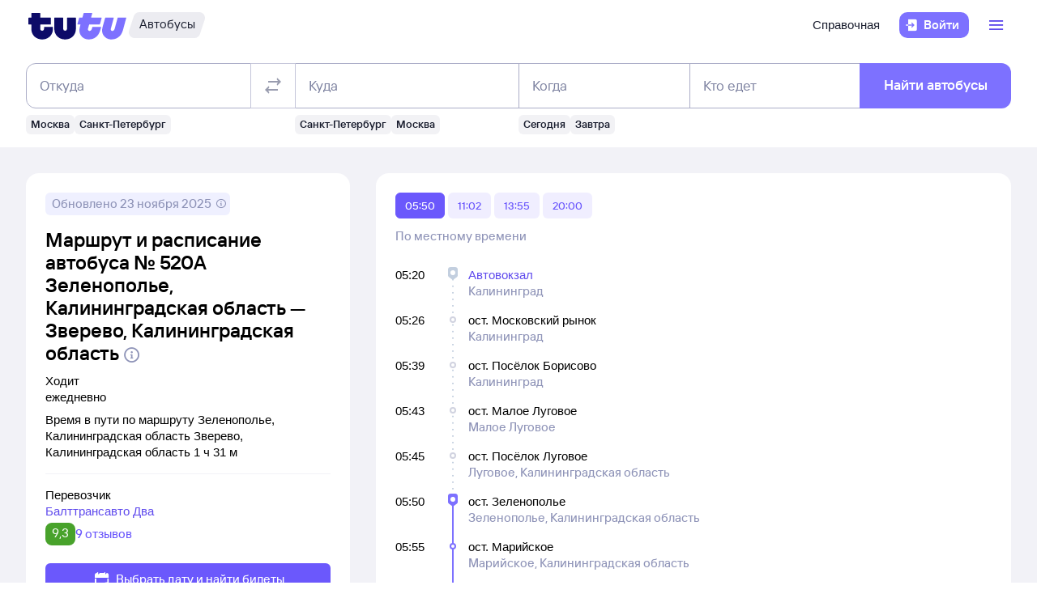

--- FILE ---
content_type: text/html; charset=utf-8
request_url: https://bus.tutu.ru/raspisanie/gorod_Zelenopole_1316900/gorod_Zverevo_1316688/routes/
body_size: 45585
content:
<!DOCTYPE html><html lang="ru-RU"><head><meta charSet="utf-8" data-next-head=""/><meta name="viewport" content="width=device-width, height=device-height, user-scalable=no, initial-scale=1, minimum-scale=1" data-next-head=""/><script async="" src="https://cdn1.tu-tu.ru/lib-assets/@tutu/frontmetrics@1.7.0/frontmetrics.min.js" data-project="bus-frontend/bus-frontend-seo" data-api-url="https://frontmetrics.tutu.ru/api/v1/metrics"></script><title data-next-head="">Маршрут автобуса Зеленополье, Калининградская область - Зверево, Калининградская область cо всеми остановками. График движения автобусов, время отправления и прибытия.</title><meta name="description" content="Маршрут автобуса Зеленополье, Калининградская область - Зверево, Калининградская область со всеми остановками. График движения автобусов, время отправления и прибытия, маршрут автобуса на карте." data-next-head=""/><meta name="og:description" content="Маршрут автобуса Зеленополье, Калининградская область - Зверево, Калининградская область со всеми остановками. График движения автобусов, время отправления и прибытия, маршрут автобуса на карте." data-next-head=""/><link rel="alternate" href="https://bus.tutu.ru/raspisanie/gorod_Zelenopole_1316900/gorod_Zverevo_1316688/routes/" hrefLang="ru" data-next-head=""/><link rel="alternate" href="https://by.tutu.travel/bus/raspisanie/gorod_Zelenopole_1316900/gorod_Zverevo_1316688/routes/" hrefLang="ru-by" data-next-head=""/><link rel="canonical" href="https://bus.tutu.ru/raspisanie/gorod_Zelenopole_1316900/gorod_Zverevo_1316688/routes/" data-next-head=""/><link rel="preload" href="https://cdn1.tu-tu.ru/lib-assets/@tutu/order-icons@1.9.9/TutuMIcons.woff2?t=1766057972167" as="font" type="font/woff2" crossorigin="anonymous"/><meta name="theme-color" content="#ffffff"/><link rel="apple-touch-icon" sizes="180x180" href="https://cdn1.tu-tu.ru/lib-assets/@tutu-react/favicon@1.3.0/apple_touch_icon.png"/><link rel="icon" sizes="32x32" href="https://cdn1.tu-tu.ru/lib-assets/@tutu-react/favicon@1.3.0/favicon.ico"/><link rel="icon" type="image/svg+xml" sizes="any" href="https://cdn1.tu-tu.ru/lib-assets/@tutu-react/favicon@1.3.0/favicon.svg"/><link rel="manifest" href="https://cdn1.tu-tu.ru/lib-assets/@tutu-react/favicon@1.3.0/site.webmanifest"/><link rel="preload" href="https://cdn1.tu-tu.ru/bus/_next/static/chunks/pages/_app.d5c8ca80.css" as="style"/><link rel="preload" href="https://cdn1.tu-tu.ru/bus/_next/static/chunks/954.6673b903.css" as="style"/><link rel="preload" href="https://cdn1.tu-tu.ru/bus/_next/static/chunks/450.bb246900.css" as="style"/><link rel="preload" href="https://cdn1.tu-tu.ru/bus/_next/static/chunks/619.9fc64c07.css" as="style"/><link rel="preload" href="https://cdn1.tu-tu.ru/bus/_next/static/chunks/pages/raspisanie/%5BstartCity%5D/%5BendCity%5D/routes.2fcb0a21.css" as="style"/><meta name="sentry-trace" content="72ed939550c0775fe9ae9997e500f0b8-a482fd135c069249"/><meta name="baggage" content="sentry-environment=production,sentry-public_key=898b2f6e418f4265a4964277907e2d39,sentry-trace_id=72ed939550c0775fe9ae9997e500f0b8"/><link rel="stylesheet" href="/_next/static/order.css?v=5.3.2"/><script src="/avtovokzaly/env.js"></script><script src="https://cdn1.tu-tu.ru/lib-assets/@tutu/kite@3.86.1/theme-switcher.js" data-style="on-white"></script><link rel="stylesheet" href="https://cdn1.tu-tu.ru/lib-assets/@tutu/kite@3.86.1/index.css"/><link rel="stylesheet" href="https://cdn1.tu-tu.ru/lib-assets/@tutu/kite@3.86.1/media-minWidth576.css" media="screen and (min-width:576px)"/><link rel="stylesheet" href="https://cdn1.tu-tu.ru/lib-assets/@tutu/kite@3.86.1/media-minWidth768.css" media="screen and (min-width:768px)"/><link rel="stylesheet" href="https://cdn1.tu-tu.ru/lib-assets/@tutu/kite@3.86.1/media-minWidth992.css" media="screen and (min-width:992px)"/><link rel="stylesheet" href="https://cdn1.tu-tu.ru/lib-assets/@tutu/kite@3.86.1/media-minWidth1200.css" media="screen and (min-width:1200px)"/><link rel="stylesheet" href="https://cdn1.tu-tu.ru/lib-assets/@tutu/kite@3.86.1/media-minWidth1400.css" media="screen and (min-width:1400px)"/><link rel="stylesheet" href="https://cdn1.tu-tu.ru/lib-assets/@tutu/order-icons@1.9.9/icons.css"/><link rel="stylesheet" href="https://cdn1.tu-tu.ru/bus/_next/static/chunks/pages/_app.d5c8ca80.css" data-n-g=""/><link rel="stylesheet" href="https://cdn1.tu-tu.ru/bus/_next/static/chunks/954.6673b903.css" data-n-p=""/><link rel="stylesheet" href="https://cdn1.tu-tu.ru/bus/_next/static/chunks/450.bb246900.css" data-n-p=""/><link rel="stylesheet" href="https://cdn1.tu-tu.ru/bus/_next/static/chunks/619.9fc64c07.css" data-n-p=""/><link rel="stylesheet" href="https://cdn1.tu-tu.ru/bus/_next/static/chunks/pages/raspisanie/%5BstartCity%5D/%5BendCity%5D/routes.2fcb0a21.css" data-n-p=""/><noscript data-n-css=""></noscript><script defer="" noModule="" src="https://cdn1.tu-tu.ru/bus/_next/static/chunks/polyfills-42372ed130431b0a.js"></script><script src="https://cdn1.tu-tu.ru/bus/_next/static/chunks/webpack-3133a00602659bd3.js" defer=""></script><script src="https://cdn1.tu-tu.ru/bus/_next/static/chunks/framework-35d133d9bd49899b.js" defer=""></script><script src="https://cdn1.tu-tu.ru/bus/_next/static/chunks/main-e731c70111c25b4a.js" defer=""></script><script src="https://cdn1.tu-tu.ru/bus/_next/static/chunks/pages/_app-c87b99fe371cdf71.js" defer=""></script><script src="https://cdn1.tu-tu.ru/bus/_next/static/chunks/0b2e74c3-d239c2e81d8ef80e.js" defer=""></script><script src="https://cdn1.tu-tu.ru/bus/_next/static/chunks/b0efe8f0-b9fa1a8a837c86b3.js" defer=""></script><script src="https://cdn1.tu-tu.ru/bus/_next/static/chunks/954-6e6458fda837a7fe.js" defer=""></script><script src="https://cdn1.tu-tu.ru/bus/_next/static/chunks/198-73d097157cff7d48.js" defer=""></script><script src="https://cdn1.tu-tu.ru/bus/_next/static/chunks/877-7874368de5e8e554.js" defer=""></script><script src="https://cdn1.tu-tu.ru/bus/_next/static/chunks/671-6cffd8a764a3d27a.js" defer=""></script><script src="https://cdn1.tu-tu.ru/bus/_next/static/chunks/243-bcc613ac0f38c595.js" defer=""></script><script src="https://cdn1.tu-tu.ru/bus/_next/static/chunks/450-6b1adeb8d55fc534.js" defer=""></script><script src="https://cdn1.tu-tu.ru/bus/_next/static/chunks/937-a6ea1d44dba68e84.js" defer=""></script><script src="https://cdn1.tu-tu.ru/bus/_next/static/chunks/864-f3f764df5ae8f18c.js" defer=""></script><script src="https://cdn1.tu-tu.ru/bus/_next/static/chunks/289-deae94bb4751cbf4.js" defer=""></script><script src="https://cdn1.tu-tu.ru/bus/_next/static/chunks/619-2b9f74f0817632b2.js" defer=""></script><script src="https://cdn1.tu-tu.ru/bus/_next/static/chunks/pages/raspisanie/%5BstartCity%5D/%5BendCity%5D/routes-caf9c40c64d301c3.js" defer=""></script><script src="https://cdn1.tu-tu.ru/bus/_next/static/YuH3GvbH31LbSnnLPlmjP/_buildManifest.js" defer=""></script><script src="https://cdn1.tu-tu.ru/bus/_next/static/YuH3GvbH31LbSnnLPlmjP/_ssgManifest.js" defer=""></script></head><body><script type="text/javascript" async="" src="https://ux.tutu.ru/preloader.js?page_name=bus_route&amp;spa=1"></script><div id="__next"><div class="jqsDWByvhaQrLC7b"><header class="b0LUmI4JcwcfLq2L paddingBottom200_a19e6734 paddingTop200_a19e6734" data-theme="light" aria-label="header" data-ti="header"><div class="mainLayoutContainer_3248e9c5" data-ti="main-layout-container"><div class="mainLayoutRow_501d95c3" data-ti="header-navigation"><div class="OLe5qlDBBo6EbSDT col_1df43b56 col2_1df43b56" data-ti="main-layout-col" style="display:inline-flex"><a href="https://www.tutu.ru" aria-label="Логотип" class="OLe5qlDBBo6EbSDT" data-ti="header-logo"><svg xmlns="http://www.w3.org/2000/svg" viewBox="0 0 128 48" class="logo_796e4de8 logoPrimaryHoverable_796e4de8 dNone_5a24db0c dLgBlock_5a24db0c" data-ti="logo" font-size="46" width="127" href="https://www.tutu.ru"><path class="logoPrimaryLeft_796e4de8" d="M11.54 40.752c2.112 1.152 4.48 1.728 7.104 1.728 2.624 0 4.976-.576 7.056-1.728 2.112-1.152 3.76-2.736 4.944-4.752 1.216-2.048 1.824-4.368 1.824-6.96v-2.256a.46.46 0 0 0-.144-.336.46.46 0 0 0-.336-.144H21.572a.46.46 0 0 0-.336.144.46.46 0 0 0-.144.336v1.824c0 .832-.24 1.488-.72 1.968-.448.448-1.024.672-1.728.672a2.444 2.444 0 0 1-1.728-.672c-.48-.48-.72-1.136-.72-1.968v-4.8a.46.46 0 0 1 .144-.336.46.46 0 0 1 .336-.144h12.768a.46.46 0 0 0 .336-.144.46.46 0 0 0 .144-.336v-7.92a.46.46 0 0 0-.144-.336.46.46 0 0 0-.336-.144H16.676a.46.46 0 0 1-.336-.144.46.46 0 0 1-.144-.336V8.88a.46.46 0 0 0-.144-.336.46.46 0 0 0-.336-.144H5.252a.46.46 0 0 0-.336.144.46.46 0 0 0-.144.336v5.088a.46.46 0 0 1-.144.336.46.46 0 0 1-.336.144H1.46a.46.46 0 0 0-.336.144.46.46 0 0 0-.144.336v7.92c0 .128.048.24.144.336a.46.46 0 0 0 .336.144h2.832a.46.46 0 0 1 .336.144.46.46 0 0 1 .144.336v5.232c0 2.592.592 4.912 1.776 6.96 1.216 2.016 2.88 3.6 4.992 4.752Zm29.616 0c2.112 1.152 4.464 1.728 7.056 1.728 2.592 0 4.944-.576 7.056-1.728 2.112-1.152 3.776-2.752 4.992-4.8 1.216-2.048 1.824-4.352 1.824-6.912V14.88a.46.46 0 0 0-.144-.336.46.46 0 0 0-.336-.144H51.14a.46.46 0 0 0-.336.144.46.46 0 0 0-.144.336v13.728c0 .832-.24 1.488-.72 1.968a2.444 2.444 0 0 1-1.728.672 2.444 2.444 0 0 1-1.728-.672c-.48-.48-.72-1.136-.72-1.968V14.88a.46.46 0 0 0-.144-.336.46.46 0 0 0-.336-.144H34.82a.46.46 0 0 0-.336.144.46.46 0 0 0-.144.336v14.16c0 2.56.608 4.864 1.824 6.912 1.216 2.048 2.88 3.648 4.992 4.8Z"></path><path class="logoPrimaryRight_796e4de8" d="M72.47 40.992c1.855.992 3.951 1.488 6.287 1.488 3.552 0 6.608-1.008 9.168-3.024 2.592-2.016 4.448-4.96 5.568-8.832l1.056-3.744c.128-.416-.016-.624-.432-.624h-10.32c-.256 0-.432.144-.528.432l-.528 1.968c-.256.896-.656 1.6-1.2 2.112a2.71 2.71 0 0 1-1.92.768c-.576 0-1.056-.192-1.44-.576-.384-.416-.576-.944-.576-1.584 0-.256.048-.544.144-.864l1.296-4.8c.096-.352.304-.528.624-.528h12.816c.352 0 .576-.176.672-.528l2.064-7.68c.064-.192.048-.352-.048-.48-.064-.128-.192-.192-.384-.192H82.213c-.32 0-.48-.128-.48-.384l.048-.192 1.296-4.656c.064-.192.048-.352-.048-.48-.064-.128-.192-.192-.384-.192h-9.984c-.352 0-.576.176-.672.528l-1.344 4.944c-.096.288-.288.432-.576.432h-3.216c-.288 0-.48.144-.576.432l-2.208 7.968c-.096.32 0 .48.288.48h3.168c.288 0 .432.128.432.384l-.048.24-.72 2.736c-.384 1.44-.576 2.832-.576 4.176 0 2.272.512 4.304 1.536 6.096a11.06 11.06 0 0 0 4.32 4.176Zm29.231 0c1.824.992 3.888 1.488 6.192 1.488 3.552 0 6.64-1.024 9.264-3.072 2.656-2.08 4.496-5.008 5.52-8.784l4.224-15.648c.064-.192.048-.352-.048-.48-.064-.128-.192-.192-.384-.192h-9.984c-.352 0-.576.176-.672.528l-3.744 13.824c-.256.896-.656 1.6-1.2 2.112a2.547 2.547 0 0 1-1.872.768c-.576 0-1.056-.192-1.44-.576-.352-.384-.528-.896-.528-1.536 0-.288.048-.592.144-.912l3.648-13.536c.064-.192.048-.352-.048-.48-.064-.128-.192-.192-.384-.192h-9.984c-.352 0-.576.176-.672.528L96.47 26.544a14.518 14.518 0 0 0-.624 4.224c0 2.24.512 4.256 1.536 6.048 1.056 1.76 2.496 3.152 4.32 4.176Z"></path></svg><svg xmlns="http://www.w3.org/2000/svg" viewBox="0 0 128 48" class="logo_796e4de8 logoPrimaryHoverable_796e4de8 dBlock_5a24db0c dLgNone_5a24db0c" data-ti="logo" font-size="36" width="80" href="https://www.tutu.ru"><path class="logoPrimaryLeft_796e4de8" d="M11.54 40.752c2.112 1.152 4.48 1.728 7.104 1.728 2.624 0 4.976-.576 7.056-1.728 2.112-1.152 3.76-2.736 4.944-4.752 1.216-2.048 1.824-4.368 1.824-6.96v-2.256a.46.46 0 0 0-.144-.336.46.46 0 0 0-.336-.144H21.572a.46.46 0 0 0-.336.144.46.46 0 0 0-.144.336v1.824c0 .832-.24 1.488-.72 1.968-.448.448-1.024.672-1.728.672a2.444 2.444 0 0 1-1.728-.672c-.48-.48-.72-1.136-.72-1.968v-4.8a.46.46 0 0 1 .144-.336.46.46 0 0 1 .336-.144h12.768a.46.46 0 0 0 .336-.144.46.46 0 0 0 .144-.336v-7.92a.46.46 0 0 0-.144-.336.46.46 0 0 0-.336-.144H16.676a.46.46 0 0 1-.336-.144.46.46 0 0 1-.144-.336V8.88a.46.46 0 0 0-.144-.336.46.46 0 0 0-.336-.144H5.252a.46.46 0 0 0-.336.144.46.46 0 0 0-.144.336v5.088a.46.46 0 0 1-.144.336.46.46 0 0 1-.336.144H1.46a.46.46 0 0 0-.336.144.46.46 0 0 0-.144.336v7.92c0 .128.048.24.144.336a.46.46 0 0 0 .336.144h2.832a.46.46 0 0 1 .336.144.46.46 0 0 1 .144.336v5.232c0 2.592.592 4.912 1.776 6.96 1.216 2.016 2.88 3.6 4.992 4.752Zm29.616 0c2.112 1.152 4.464 1.728 7.056 1.728 2.592 0 4.944-.576 7.056-1.728 2.112-1.152 3.776-2.752 4.992-4.8 1.216-2.048 1.824-4.352 1.824-6.912V14.88a.46.46 0 0 0-.144-.336.46.46 0 0 0-.336-.144H51.14a.46.46 0 0 0-.336.144.46.46 0 0 0-.144.336v13.728c0 .832-.24 1.488-.72 1.968a2.444 2.444 0 0 1-1.728.672 2.444 2.444 0 0 1-1.728-.672c-.48-.48-.72-1.136-.72-1.968V14.88a.46.46 0 0 0-.144-.336.46.46 0 0 0-.336-.144H34.82a.46.46 0 0 0-.336.144.46.46 0 0 0-.144.336v14.16c0 2.56.608 4.864 1.824 6.912 1.216 2.048 2.88 3.648 4.992 4.8Z"></path><path class="logoPrimaryRight_796e4de8" d="M72.47 40.992c1.855.992 3.951 1.488 6.287 1.488 3.552 0 6.608-1.008 9.168-3.024 2.592-2.016 4.448-4.96 5.568-8.832l1.056-3.744c.128-.416-.016-.624-.432-.624h-10.32c-.256 0-.432.144-.528.432l-.528 1.968c-.256.896-.656 1.6-1.2 2.112a2.71 2.71 0 0 1-1.92.768c-.576 0-1.056-.192-1.44-.576-.384-.416-.576-.944-.576-1.584 0-.256.048-.544.144-.864l1.296-4.8c.096-.352.304-.528.624-.528h12.816c.352 0 .576-.176.672-.528l2.064-7.68c.064-.192.048-.352-.048-.48-.064-.128-.192-.192-.384-.192H82.213c-.32 0-.48-.128-.48-.384l.048-.192 1.296-4.656c.064-.192.048-.352-.048-.48-.064-.128-.192-.192-.384-.192h-9.984c-.352 0-.576.176-.672.528l-1.344 4.944c-.096.288-.288.432-.576.432h-3.216c-.288 0-.48.144-.576.432l-2.208 7.968c-.096.32 0 .48.288.48h3.168c.288 0 .432.128.432.384l-.048.24-.72 2.736c-.384 1.44-.576 2.832-.576 4.176 0 2.272.512 4.304 1.536 6.096a11.06 11.06 0 0 0 4.32 4.176Zm29.231 0c1.824.992 3.888 1.488 6.192 1.488 3.552 0 6.64-1.024 9.264-3.072 2.656-2.08 4.496-5.008 5.52-8.784l4.224-15.648c.064-.192.048-.352-.048-.48-.064-.128-.192-.192-.384-.192h-9.984c-.352 0-.576.176-.672.528l-3.744 13.824c-.256.896-.656 1.6-1.2 2.112a2.547 2.547 0 0 1-1.872.768c-.576 0-1.056-.192-1.44-.576-.352-.384-.528-.896-.528-1.536 0-.288.048-.592.144-.912l3.648-13.536c.064-.192.048-.352-.048-.48-.064-.128-.192-.192-.384-.192h-9.984c-.352 0-.576.176-.672.528L96.47 26.544a14.518 14.518 0 0 0-.624 4.224c0 2.24.512 4.256 1.536 6.048 1.056 1.76 2.496 3.152 4.32 4.176Z"></path></svg></a><a href="/" class="WxLejZ7mX8SkHvv8 nBJakb4KBR8xCiXa" aria-label="Автобусы" data-ti="header-product-tag"><div class="badgeWrapper_1631a521 size200_1631a521 sizeSm400_1631a521 badgeWrapperTilt_1631a521 O5LDU9y57BQYxg_w" data-ti="badge"><div class="leftTiltWrapper_1631a521"><svg xmlns="http://www.w3.org/2000/svg" width="13" height="32" viewBox="0 0 13 32" preserveAspectRatio="xMidYMid slice" class="badgeBorderOverlayNeutral_1631a521"><path d="M13 32H6.98207C2.22005 32 -1.14251 27.2448 0.363371 22.6402L6.1773 4.86238C7.12693 1.95861 9.793 0 12.796 0H13V32Z"></path></svg></div><div class="panel_bf69a70b primary_bf69a70b topLeftRoundedFalse_bf69a70b topRightRoundedFalse_bf69a70b bottomLeftRoundedFalse_bf69a70b bottomRightRoundedFalse_bf69a70b topLeft0_bf69a70b topRight0_bf69a70b bottomLeft0_bf69a70b bottomRight0_bf69a70b paddingTop0_a19e6734 paddingRight0_a19e6734 paddingBottom0_a19e6734 paddingLeft0_a19e6734 badgePanel_1631a521 badgePanelColorOverlayNeutral_1631a521 labelOnly_1631a521 badgePanelTilt_1631a521" data-ti="panel"><span class="badgeValue_1631a521 textNeutralPrimary_1694b66d typoCompact400Normal_4e419562 typoSmCompact500Normal_4e419562">Автобусы</span></div><div class="rightTiltWrapper_1631a521"><svg xmlns="http://www.w3.org/2000/svg" width="13" height="32" viewBox="0 0 13 32" preserveAspectRatio="xMidYMid slice" class="badgeBorderOverlayNeutral_1631a521"><path d="M13 32H6.98207C2.22005 32 -1.14251 27.2448 0.363371 22.6402L6.1773 4.86238C7.12693 1.95861 9.793 0 12.796 0H13V32Z"></path></svg></div></div></a></div><ul class="dFlex_5a24db0c justifyContentEnd_bc3db1e4 alignItemsCenter_bc3db1e4 col_1df43b56 col10_1df43b56" data-ti="main-layout-col"><li class="listStyleTypeNone_da96321d marginRight450_a19e6734" data-ti="li"><ul class="dFlex_5a24db0c justifyContentEnd_bc3db1e4 gap450_a19e6734"><li class="listStyleTypeNone_da96321d dNone_5a24db0c dLgFlex_5a24db0c alignItemsCenter_bc3db1e4 gap100_a19e6734" data-ti="li"><a class="link_2437ee45 textNeutralPrimary_1694b66d CVpKZuKgj24ioGx9" data-ti="link" target="_blank" href="https://www.tutu.ru/2read/bus/">Справочная</a></li></ul></li><li class="listStyleTypeNone_da96321d" data-ti="li"><button class="typoCompact500Accent_4e419562 button_9c3704f9 generalPrimary_9c3704f9 layout300_9c3704f9 contentWithAddonList300_9c3704f9" data-ti="login-button" type="button"><div class="contentWrapper_9c3704f9 gap300_9c3704f9"><span class="addon_9c3704f9 addonXs_9c3704f9"><span class="richIcon_c381690f size_500_c381690f shapeNoShape_c381690f styleNeutralPrimary_c381690f" data-ti="rich-icon"><i class="oim-door-arrow-right icon_c381690f"></i></span></span><span class="contentListWithAddon300_9c3704f9 contentListWithAddon_9c3704f9 buttonSingleLineText_9c3704f9"><span data-ti="label-value-label" class="labelValue_019be461 labelValueControl_db9b426b controlVariant_db9b426b paragraphMedium_db9b426b kite-label-value defaultVariantParagraphMedium_019be461 expandedFalse_019be461 typoText500Normal_4e419562 withMaxLines_019be461 labelOnly_019be461 textStart_e76a4df7 accent_019be461"><span class="label_019be461 typoCompact500Accent_4e419562 label_db9b426b textStart_e76a4df7 textClamp_db9b426b label_9c3704f9" style="--max-lines:1;--max-lines-sm:1;--max-lines-md:1;--max-lines-lg:1;--max-lines-xl:1;--max-lines-xxl:1">Войти</span></span></span></div></button></li><li class="listStyleTypeNone_da96321d uCpR1AYj0MnwcBov dFlex_5a24db0c alignItemsCenter_bc3db1e4 marginLeft350_a19e6734" data-ti="li"><div class="dFlex_5a24db0c dLgFlex_5a24db0c"><div data-ti="header-menu"><div class="LgcaLHwcDIklZMBY" data-ti="header-open-menu"><button aria-label="Открыть меню" class="typoCompact500Accent_4e419562 button_9c3704f9 generalSecondary_9c3704f9 circle_9c3704f9 layout400_9c3704f9 dNone_5a24db0c contentIcon400_9c3704f9" data-ti="button" type="button"><div class="contentWrapper_9c3704f9 gap400_9c3704f9"><span class="addon_9c3704f9 addonXs_9c3704f9"><span class="richIcon_c381690f size_200_c381690f shapeNoShape_c381690f styleBrand_c381690f" data-ti="rich-icon"><i class="oim-person-circle_outline icon_c381690f"></i></span></span></div></button><button type="button" data-ti="flex-button" aria-label="Открыть меню" class="flexButton_f08d9715 layout600_f08d9715 textBrandPrimary_1694b66d typoText600Normal_4e419562 accent_f08d9715"><span class="richIcon_c381690f size_200_c381690f shapeNoShape_c381690f" data-ti="rich-icon"><i class="oim-line-3-horizontal_outline icon_c381690f"></i></span><span class="label_f08d9715"></span></button></div><nav class="panel_bf69a70b primary_bf69a70b topLeftRoundedTrue_bf69a70b topRightRoundedTrue_bf69a70b bottomLeftRoundedTrue_bf69a70b bottomRightRoundedTrue_bf69a70b topLeft0_bf69a70b topLeftLg500_bf69a70b topRight0_bf69a70b topRightLg500_bf69a70b bottomLeft500_bf69a70b bottomRight500_bf69a70b paddingTop200_a19e6734 paddingRight350_a19e6734 paddingBottom200_a19e6734 paddingLeft350_a19e6734 vXoR_qBwb4w8c6rn marginTop300_a19e6734 marginTopLg350_a19e6734 dNone_5a24db0c" data-ti="header-dropdown-menu" data-theme="light"><ul role="menu" tabindex="-1"><li class="listStyleTypeNone_da96321d" data-ti="menu-item" role="menuitem" data-ti-key="wallet"><a href="https://my.tutu.ru/wallet/" class="tOYl5Fi3f8LTvErl"><div data-ti="cell" class="cell_17d2d4a4 layout200_17d2d4a4 list450_17d2d4a4 addon200_17d2d4a4 alternative_17d2d4a4 listSizeContrastMediumPlain_17d2d4a4"><div data-ti="cell-addon" class="addon_17d2d4a4"><span class="richIcon_c381690f size_200_c381690f shapeNoShape_c381690f styleBrand_c381690f" data-ti="rich-icon"><i class="oim-ruble-sign icon_c381690f"></i></span></div><span data-ti="label-value-label" class="labelValue_019be461 kite-label-value kite-label-value-emphasized defaultVariantParagraphMediumCompact_019be461 typoCompact500Normal_4e419562 labelOnly_019be461 textStart_e76a4df7 noAccent_019be461">Кошелёк</span></div></a></li><div class="Separator_7b1cc736 neutralSecondary_7b1cc736 horizontal_7b1cc736 marginTop200_a19e6734 marginBottom200_a19e6734" data-ti="separator-horizontal"></div><li class="listStyleTypeNone_da96321d" data-ti="menu-item" role="menuitem" data-ti-key="avia"><a href="https://avia.tutu.ru/" class="tOYl5Fi3f8LTvErl"><div data-ti="cell" class="cell_17d2d4a4 layout200_17d2d4a4 list450_17d2d4a4 addon200_17d2d4a4 alternative_17d2d4a4 listSizeContrastMediumPlain_17d2d4a4"><div data-ti="cell-addon" class="addon_17d2d4a4"><span class="richIcon_c381690f size_200_c381690f shapeNoShape_c381690f styleBrand_c381690f" data-ti="rich-icon"><i class="oim-plane icon_c381690f"></i></span></div><span data-ti="label-value-label" class="labelValue_019be461 kite-label-value kite-label-value-emphasized defaultVariantParagraphMediumCompact_019be461 typoCompact500Normal_4e419562 labelOnly_019be461 textStart_e76a4df7 noAccent_019be461">Авиабилеты</span></div></a></li><li class="listStyleTypeNone_da96321d" data-ti="menu-item" role="menuitem" data-ti-key="train"><a href="https://www.tutu.ru/poezda/" class="tOYl5Fi3f8LTvErl"><div data-ti="cell" class="cell_17d2d4a4 layout200_17d2d4a4 list450_17d2d4a4 addon200_17d2d4a4 alternative_17d2d4a4 listSizeContrastMediumPlain_17d2d4a4"><div data-ti="cell-addon" class="addon_17d2d4a4"><span class="richIcon_c381690f size_200_c381690f shapeNoShape_c381690f styleBrand_c381690f" data-ti="rich-icon"><i class="oim-train icon_c381690f"></i></span></div><span data-ti="label-value-label" class="labelValue_019be461 kite-label-value kite-label-value-emphasized defaultVariantParagraphMediumCompact_019be461 typoCompact500Normal_4e419562 labelOnly_019be461 textStart_e76a4df7 noAccent_019be461">Ж/д билеты</span></div></a></li><li class="listStyleTypeNone_da96321d" data-ti="menu-item" role="menuitem" data-ti-key="bus"><a href="/" class="tOYl5Fi3f8LTvErl"><div data-ti="cell" class="cell_17d2d4a4 layout200_17d2d4a4 list450_17d2d4a4 addon200_17d2d4a4 alternative_17d2d4a4 listSizeContrastMediumPlain_17d2d4a4"><div data-ti="cell-addon" class="addon_17d2d4a4"><span class="richIcon_c381690f size_200_c381690f shapeNoShape_c381690f styleBrand_c381690f" data-ti="rich-icon"><i class="oim-bus icon_c381690f"></i></span></div><span data-ti="label-value-label" class="labelValue_019be461 kite-label-value kite-label-value-emphasized defaultVariantParagraphMediumCompact_019be461 typoCompact500Normal_4e419562 labelOnly_019be461 textStart_e76a4df7 noAccent_019be461">Автобусы</span></div></a></li><li class="listStyleTypeNone_da96321d" data-ti="menu-item" role="menuitem" data-ti-key="hotels"><a href="https://hotel.tutu.ru/" class="tOYl5Fi3f8LTvErl"><div data-ti="cell" class="cell_17d2d4a4 layout200_17d2d4a4 list450_17d2d4a4 addon200_17d2d4a4 alternative_17d2d4a4 listSizeContrastMediumPlain_17d2d4a4"><div data-ti="cell-addon" class="addon_17d2d4a4"><span class="richIcon_c381690f size_200_c381690f shapeNoShape_c381690f styleBrand_c381690f" data-ti="rich-icon"><i class="oim-bed-double icon_c381690f"></i></span></div><span data-ti="label-value-label" class="labelValue_019be461 kite-label-value kite-label-value-emphasized defaultVariantParagraphMediumCompact_019be461 typoCompact500Normal_4e419562 labelOnly_019be461 textStart_e76a4df7 noAccent_019be461">Отели</span></div></a></li><li class="listStyleTypeNone_da96321d" data-ti="menu-item" role="menuitem" data-ti-key="etrain"><a href="https://www.tutu.ru/prigorod/" class="tOYl5Fi3f8LTvErl"><div data-ti="cell" class="cell_17d2d4a4 layout200_17d2d4a4 list450_17d2d4a4 addon200_17d2d4a4 alternative_17d2d4a4 listSizeContrastMediumPlain_17d2d4a4"><div data-ti="cell-addon" class="addon_17d2d4a4"><span class="richIcon_c381690f size_200_c381690f shapeNoShape_c381690f styleBrand_c381690f" data-ti="rich-icon"><i class="oim-etrain icon_c381690f"></i></span></div><span data-ti="label-value-label" class="labelValue_019be461 kite-label-value kite-label-value-emphasized defaultVariantParagraphMediumCompact_019be461 typoCompact500Normal_4e419562 labelOnly_019be461 textStart_e76a4df7 noAccent_019be461">Электрички</span></div></a></li><li class="listStyleTypeNone_da96321d" data-ti="menu-item" role="menuitem" data-ti-key="tours"><a href="https://tours.tutu.ru/" class="tOYl5Fi3f8LTvErl"><div data-ti="cell" class="cell_17d2d4a4 layout200_17d2d4a4 list450_17d2d4a4 addon200_17d2d4a4 alternative_17d2d4a4 listSizeContrastMediumPlain_17d2d4a4"><div data-ti="cell-addon" class="addon_17d2d4a4"><span class="richIcon_c381690f size_200_c381690f shapeNoShape_c381690f styleBrand_c381690f" data-ti="rich-icon"><i class="oim-island-palms icon_c381690f"></i></span></div><span data-ti="label-value-label" class="labelValue_019be461 kite-label-value kite-label-value-emphasized defaultVariantParagraphMediumCompact_019be461 typoCompact500Normal_4e419562 labelOnly_019be461 textStart_e76a4df7 noAccent_019be461">Туры</span></div></a></li><li class="listStyleTypeNone_da96321d" data-ti="menu-item" role="menuitem" data-ti-key="aeroexpress"><a href="https://aeroexpress.tutu.ru/" class="tOYl5Fi3f8LTvErl"><div data-ti="cell" class="cell_17d2d4a4 layout200_17d2d4a4 list450_17d2d4a4 addon200_17d2d4a4 alternative_17d2d4a4 listSizeContrastMediumPlain_17d2d4a4"><div data-ti="cell-addon" class="addon_17d2d4a4"><span class="richIcon_c381690f size_200_c381690f shapeNoShape_c381690f styleBrand_c381690f" data-ti="rich-icon"><i class="oim-logo-aeroexpress icon_c381690f"></i></span></div><span data-ti="label-value-label" class="labelValue_019be461 kite-label-value kite-label-value-emphasized defaultVariantParagraphMediumCompact_019be461 typoCompact500Normal_4e419562 labelOnly_019be461 textStart_e76a4df7 noAccent_019be461">Аэроэкспрессы</span></div></a></li><div class="Separator_7b1cc736 neutralSecondary_7b1cc736 horizontal_7b1cc736 marginTop200_a19e6734 marginBottom200_a19e6734 dBlock_5a24db0c dLgNone_5a24db0c" data-ti="separator-horizontal"></div><li class="listStyleTypeNone_da96321d dBlock_5a24db0c dLgNone_5a24db0c" data-ti="menu-item" role="menuitem" data-ti-key="extraSecondary"><a href="https://www.tutu.ru/2read/bus/" class="tOYl5Fi3f8LTvErl dInline_5a24db0c"><div data-ti="cell" class="cell_17d2d4a4 dInlineFlex_5a24db0c layout200_17d2d4a4 list450_17d2d4a4 addon200_17d2d4a4 alternative_17d2d4a4 listSizeContrastMediumPlain_17d2d4a4"><span data-ti="label-value-label" class="labelValue_019be461 kite-label-value kite-label-value-emphasized defaultVariantParagraphMediumCompact_019be461 typoCompact500Normal_4e419562 labelOnly_019be461 textStart_e76a4df7 noAccent_019be461">Справочная</span></div></a></li><div class="dNone_5a24db0c dLgNone_5a24db0c"><div class="Separator_7b1cc736 neutralSecondary_7b1cc736 horizontal_7b1cc736 marginTop200_a19e6734 marginBottom200_a19e6734" data-ti="separator-horizontal"></div><li class="listStyleTypeNone_da96321d" data-ti="menu-item" role="menuitem" data-ti-key="reference"><a href="https://www.tutu.ru/2read/" class="tOYl5Fi3f8LTvErl dInline_5a24db0c"><div data-ti="cell" class="cell_17d2d4a4 layout200_17d2d4a4 list450_17d2d4a4 addon200_17d2d4a4 listSizeContrastMediumPlain_17d2d4a4"><span data-ti="label-value-label" class="labelValue_019be461 kite-label-value kite-label-value-emphasized defaultVariantParagraphMediumCompact_019be461 typoCompact500Normal_4e419562 labelOnly_019be461 textStart_e76a4df7 noAccent_019be461">Справочная</span></div></a></li><li class="listStyleTypeNone_da96321d" data-ti="menu-item" role="menuitem" data-ti-key="geo"><a href="https://www.tutu.ru/geo/" class="tOYl5Fi3f8LTvErl dInline_5a24db0c"><div data-ti="cell" class="cell_17d2d4a4 layout200_17d2d4a4 list450_17d2d4a4 addon200_17d2d4a4 listSizeContrastMediumPlain_17d2d4a4"><span data-ti="label-value-label" class="labelValue_019be461 kite-label-value kite-label-value-emphasized defaultVariantParagraphMediumCompact_019be461 typoCompact500Normal_4e419562 labelOnly_019be461 textStart_e76a4df7 noAccent_019be461">Путеводитель</span></div></a></li></div></ul></nav></div></div></li></ul></div></div></header><div class="panel_bf69a70b primary_bf69a70b topLeftRoundedTrue_bf69a70b topRightRoundedTrue_bf69a70b bottomLeftRoundedTrue_bf69a70b bottomRightRoundedTrue_bf69a70b topLeft500_bf69a70b topRight500_bf69a70b bottomLeft500_bf69a70b bottomRight500_bf69a70b paddingTop350_a19e6734 paddingRight0_a19e6734 paddingBottom350_a19e6734 paddingLeft0_a19e6734" data-ti="panel"><div class="mainLayoutContainer_3248e9c5" data-ti="main-layout-container"><div class="size600_1c27ab49 layoutVertical_1c27ab49 layoutXlHorizontal_1c27ab49" data-ti="bus-search-form"><div class="wmcJFjS6p2U77lu3"><div class="z4ZGRlIJmn4lpBJx marginBottomLg_1c27ab49 marginNoneXl_1c27ab49"><div class="_Og4Y2zlshUlG2YL" data-ti="departure-suggest"><div class=""><div class="root_af932a79 rootEmpty_af932a79 size600_af932a79 formGroupElement_1c27ab49 positionTop_1c27ab49 positionLgLeft_1c27ab49 withLabel_af932a79" data-ti="input-root"><label class="main_af932a79"><input class="input_af932a79 truncate_af932a79 typoCompact600Accent_4e419562 withLabel_af932a79" type="text" placeholder=" " data-ti="input" tabindex="0" value=""/><span data-ti="input-label" class="label_af932a79 truncate_af932a79 typoText400Normal_4e419562 withLabel_af932a79">Откуда</span></label><div class="addon_af932a79 controlAddon_af932a79 controlAddonValue_af932a79" role="button" data-ti="input-clear-icon"><span class="richIcon_c381690f size_200_c381690f shapeNoShape_c381690f styleNeutralSecondary_c381690f clearIcon_af932a79" data-ti="rich-icon"><i class="oim-cross-circle icon_c381690f"></i></span></div></div></div><div class="dNone_5a24db0c dXlInlineFlex_5a24db0c marginTop200_a19e6734 gap100_a19e6734"><button class="typoCompact400Accent_4e419562 button_9c3704f9 generalSecondaryNeutral_9c3704f9 layout200_9c3704f9 buttonDefault200_9c3704f9" data-ti="fromHint" type="button"><div class="contentWrapper_9c3704f9">Москва</div></button><button class="typoCompact400Accent_4e419562 button_9c3704f9 generalSecondaryNeutral_9c3704f9 layout200_9c3704f9 buttonDefault200_9c3704f9" data-ti="fromHint" type="button"><div class="contentWrapper_9c3704f9">Санкт-Петербург</div></button></div></div><button aria-label="Поменять местами отправление и прибытие" tabindex="0" class="typoCompact500Accent_4e419562 button_9c3704f9 specialOutlineForm_9c3704f9 layout400_9c3704f9 SijPeQ4rHEUAkBvq dInlineFlex_5a24db0c dLgNone_5a24db0c contentIcon400_9c3704f9" data-ti="swapButton" type="button"><div class="contentWrapper_9c3704f9 gap400_9c3704f9"><span class="addon_9c3704f9 addonXs_9c3704f9"><span class="richIcon_c381690f size_500_c381690f shapeNoShape_c381690f styleNeutralPrimary_c381690f" data-ti="rich-icon"><i class="oim-arrow-2-up-down_outline icon_c381690f"></i></span></span></div></button><button aria-label="Поменять местами отправление и прибытие" tabindex="0" class="typoCompact600Accent_4e419562 button_9c3704f9 specialOutlineForm_9c3704f9 layout600_9c3704f9 SijPeQ4rHEUAkBvq dNone_5a24db0c dLgInlineFlex_5a24db0c formGroupElement_1c27ab49 positionLgMiddleHorizontal_1c27ab49 contentIcon600_9c3704f9" data-ti="swapButton" type="button"><div class="contentWrapper_9c3704f9 gap600_9c3704f9"><span class="addon_9c3704f9 addonXs_9c3704f9"><span class="richIcon_c381690f size_500_c381690f shapeNoShape_c381690f styleNeutralPrimary_c381690f" data-ti="rich-icon"><i class="oim-arrow-2-left-right_outline icon_c381690f"></i></span></span></div></button><div class="APwq3oIbo6QY4AzP" data-ti="arrival-suggest"><div class=""><div class="root_af932a79 rootEmpty_af932a79 size600_af932a79 formGroupElement_1c27ab49 positionMiddleVertical_1c27ab49 positionLgRight_1c27ab49 positionXlMiddleHorizontal_1c27ab49 withLabel_af932a79" data-ti="input-root"><label class="main_af932a79"><input class="input_af932a79 truncate_af932a79 typoCompact600Accent_4e419562 withLabel_af932a79" type="text" placeholder=" " data-ti="input" tabindex="0" value=""/><span data-ti="input-label" class="label_af932a79 truncate_af932a79 typoText400Normal_4e419562 withLabel_af932a79">Куда</span></label><div class="addon_af932a79 controlAddon_af932a79 controlAddonValue_af932a79" role="button" data-ti="input-clear-icon"><span class="richIcon_c381690f size_200_c381690f shapeNoShape_c381690f styleNeutralSecondary_c381690f clearIcon_af932a79" data-ti="rich-icon"><i class="oim-cross-circle icon_c381690f"></i></span></div></div></div><div class="dNone_5a24db0c dXlInlineFlex_5a24db0c marginTop200_a19e6734 gap100_a19e6734"><button class="typoCompact400Accent_4e419562 button_9c3704f9 generalSecondaryNeutral_9c3704f9 layout200_9c3704f9 buttonDefault200_9c3704f9" data-ti="toHint" type="button"><div class="contentWrapper_9c3704f9">Санкт-Петербург</div></button><button class="typoCompact400Accent_4e419562 button_9c3704f9 generalSecondaryNeutral_9c3704f9 layout200_9c3704f9 buttonDefault200_9c3704f9" data-ti="toHint" type="button"><div class="contentWrapper_9c3704f9">Москва</div></button></div></div></div><div class="WL1FrMLFldsb978S"><div class="F7Yfrj0h9qgg54l8"><div class="phxmQhJzTaYH9mpn marginBottom_1c27ab49 marginNoneLg_1c27ab49"><div class="root_af932a79 rootEmpty_af932a79 size600_af932a79 formGroupElement_1c27ab49 positionBottom_1c27ab49 positionLgLeft_1c27ab49 positionXlMiddleHorizontal_1c27ab49 withLabel_af932a79" data-ti="trip-dates-root"><label class="main_af932a79"><input class="input_af932a79 truncate_af932a79 typoCompact600Accent_4e419562 withLabel_af932a79" type="text" readOnly="" placeholder=" " data-ti="trip-dates" tabindex="0" value=""/><span data-ti="trip-dates-label" class="label_af932a79 truncate_af932a79 typoText400Normal_4e419562 withLabel_af932a79">Когда</span></label><div class="addon_af932a79 controlAddon_af932a79 controlAddonHidden_af932a79 controlAddonLgHidden_af932a79" role="button" data-ti="input-clear-icon"><span class="richIcon_c381690f size_200_c381690f shapeNoShape_c381690f styleNeutralSecondary_c381690f clearIcon_af932a79" data-ti="rich-icon"><i class="oim-cross-circle icon_c381690f"></i></span></div></div></div><div class="dNone_5a24db0c dXlInlineFlex_5a24db0c marginTop200_a19e6734 gap100_a19e6734"><button class="typoCompact400Accent_4e419562 button_9c3704f9 generalSecondaryNeutral_9c3704f9 layout200_9c3704f9 buttonDefault200_9c3704f9" data-ti="button" type="button"><div class="contentWrapper_9c3704f9">Сегодня</div></button><button class="typoCompact400Accent_4e419562 button_9c3704f9 generalSecondaryNeutral_9c3704f9 layout200_9c3704f9 buttonDefault200_9c3704f9" data-ti="button" type="button"><div class="contentWrapper_9c3704f9">Завтра</div></button></div></div><div class="Kh22S4shYjGFrAws marginBottom300_a19e6734 marginBottomLg0_a19e6734"><div class="root_af932a79 rootEmpty_af932a79 size600_af932a79 formGroupElement_1c27ab49 positionLgMiddleHorizontal_1c27ab49 positionXlMiddleHorizontal_1c27ab49 withLabel_af932a79" data-ti="passengers_input-root"><label class="main_af932a79"><input class="input_af932a79 truncate_af932a79 typoCompact600Accent_4e419562 withLabel_af932a79" type="text" readOnly="" placeholder=" " data-ti="passengers_input" value=""/><span data-ti="passengers_input-label" class="label_af932a79 truncate_af932a79 typoText400Normal_4e419562 withLabel_af932a79">Кто едет</span></label><div class="addon_af932a79 controlAddon_af932a79 controlAddonHidden_af932a79" role="button" data-ti="input-clear-icon"><span class="richIcon_c381690f size_200_c381690f shapeNoShape_c381690f styleNeutralSecondary_c381690f clearIcon_af932a79" data-ti="rich-icon"><i class="oim-cross-circle icon_c381690f"></i></span></div></div></div><div class="RDLz0d7jenc_OXSl"><button class="fullWidth_9c3704f9 typoCompact600Accent_4e419562 button_9c3704f9 generalPrimary_9c3704f9 layout600_9c3704f9 formGroupElement_1c27ab49 positionLgRight_1c27ab49 buttonDefault600_9c3704f9" data-ti="submit-button" type="button"><div class="contentWrapper_9c3704f9">Найти автобусы</div></button></div></div></div></div></div></div><div class="panel_bf69a70b secondary_bf69a70b topLeftRoundedFalse_bf69a70b topRightRoundedFalse_bf69a70b bottomLeftRoundedFalse_bf69a70b bottomRightRoundedFalse_bf69a70b topLeft500_bf69a70b topRight500_bf69a70b bottomLeft500_bf69a70b bottomRight500_bf69a70b paddingTop400_a19e6734 paddingTopLg550_a19e6734 paddingRight0_a19e6734 paddingBottom400_a19e6734 paddingBottomLg550_a19e6734 paddingLeft0_a19e6734 vGGUWxfg2D8brjAt" data-ti="panel"><div class="mainLayoutContainer_3248e9c5" data-ti="main-layout-container"><div class="NZ6996aJ6pwBJ7gg CBn3ERf38BUs3x2o"><div class="Bzn884HM96EeYwF4"><div class="OYpzC6jIkaMXoL2e"><div class="FqktEfMdH_Uathim"><span class="M6BuqeqUoUL2ZPPo o-text-inline o-text-secondary o-text-paragraphMedium" data-ti="last_changes_title">Обновлено <!-- -->23 ноября 2025<i class="oim-info-circle_outline PvP_a5Mj9rAMYird"></i></span></div><h1 class="Ncn6aGvhgScyiFAy o-text-paragraph o-text-header o-text-headerMedium" data-ti="page_title">Маршрут и расписание автобуса <!-- -->№ 520А<!-- --> <!-- -->Зеленополье, Калининградская область<!-- --> — <!-- -->Зверево, Калининградская область<i class="oim-info-circle_outline FueamZT3_YDOgQnm" data-ti="details_trigger"></i></h1><span class="I2czkj4BwRkQW8TB o-text-paragraph o-text-secondary o-text-paragraphMedium" data-ti="page_subtitle">Маршрут автобуса <!-- -->Зеленополье, Калининградская область<!-- --> - <!-- -->Зверево, Калининградская область<!-- --> со всеми остановками. График движения автобусов, время отправления и прибытия, маршрут автобуса на карте.</span><div class="xbNUlxFkPpY7p_5D" data-ti="run_days">Ходит <div class=""><span class="w10y_PTH38cZDNVD">ежедневно</span></div></div><div class="xbNUlxFkPpY7p_5D" data-ti="run_time">Время в пути по маршруту <!-- -->Зеленополье, Калининградская область<!-- --> <!-- -->Зверево, Калининградская область<!-- --> <span>1 ч 31 м</span></div><div class="FrD82GKWTDwhSkZE"><div class="tjiTx9Bwaz0m8mYq"></div></div>Перевозчик<br/><a data-ti="carrier_link" href="/perevozchiki/Balttransavto_Dva/"><span class="link_2437ee45 linksColor_2437ee45" data-ti="kite-link">Балттрансавто Два</span></a><div data-ti="rating_reviews" class="cell_17d2d4a4 layout100_17d2d4a4 list450_17d2d4a4 addon200_17d2d4a4 listSizeContrastSmallSmall_17d2d4a4"><div data-ti="cell-addon" class="addon_17d2d4a4"><div class="badgeWrapper_1631a521 size300_1631a521" data-ti="carrier_rating_score" data-contrast="high" itemProp="aggregateRating" itemScope="" itemType="http://schema.org/AggregateRating"><div class="panel_bf69a70b primary_bf69a70b topLeftRoundedFalse_bf69a70b topRightRoundedFalse_bf69a70b bottomLeftRoundedFalse_bf69a70b bottomRightRoundedFalse_bf69a70b topLeft0_bf69a70b topRight0_bf69a70b bottomLeft0_bf69a70b bottomRight0_bf69a70b paddingTop0_a19e6734 paddingRight0_a19e6734 paddingBottom0_a19e6734 paddingLeft0_a19e6734 badgePanel_1631a521 badgePanelColorOverlayPositive_1631a521 labelOnly_1631a521" data-ti="panel"><span class="badgeValue_1631a521 textNeutralPrimary_1694b66d typoCompact500Normal_4e419562 numeric_1631a521"><span class="" data-ti="span" itemProp="ratingValue">9,3</span><meta itemProp="bestRating" content="10"/><meta itemProp="ratingCount" content="9"/><span hidden="" itemProp="itemReviewed" itemScope="" itemType="https://schema.org/Organization"><span itemProp="name">Балттрансавто Два</span></span></span></div></div></div><span class="labelValueList_6f439109 kite-label-value-list default_6f439109 alignStart_6f439109 sizeContrastSmallSmall_6f439109" data-ti="label-value-list"><span data-ti="label-value-label" class="labelValue_019be461 kite-label-value defaultVariantParagraphSmall_019be461 typoText400Normal_4e419562 textBrandPrimary_1694b66d labelOnly_019be461 textStart_e76a4df7 noAccent_019be461"><span class="label_019be461 textBrandPrimary_1694b66d"><span class="o-link o-link-default o-text-inline o-text-paragraphMedium" data-ti="carrier_reviews_count">9 отзывов</span></span></span></span></div><div class="D2gFsw4p0ikhOJHu"><span class="CoU1oRlA6f0jzP4e"></span><div class="qKcOaPjyASYrlRLp"><div class="Zku5plK0qAMZfsqs"><div class="xvMCBPtMakMuSxCy"><div><div class="panel_bf69a70b primary_bf69a70b topLeftRoundedTrue_bf69a70b topRightRoundedTrue_bf69a70b bottomLeftRoundedTrue_bf69a70b bottomRightRoundedTrue_bf69a70b topLeft500_bf69a70b topRight500_bf69a70b bottomLeft500_bf69a70b bottomRight500_bf69a70b paddingTop800_a19e6734 paddingTopSm900_a19e6734 paddingRight350_a19e6734 paddingBottom800_a19e6734 paddingBottomSm900_a19e6734 paddingLeft350_a19e6734" data-ti="schedule_not_found"><div class="sIzsskF_16AHfkPZ"><img alt="Нет расписания" decoding="async" data-nimg="fill" style="position:absolute;height:100%;width:100%;left:0;top:0;right:0;bottom:0;color:transparent" src="[data-uri]"/></div><div class="YtdgVFWeY5gnN170"><p class="semanticText_da96321d typoText600Normal_4e419562 paddingParagraphLarge_da96321d paddingParagraphLargeExtra_da96321d" data-ti="schedule_not_found_title">Здесь пока ничего нет</p></div></div></div></div></div><span class="NsFNgqCwzPsdWylI"></span><span class="TcIYNu3FOScm9Os0">Вернуться к выбору автобуса</span></div></div><div class="XfMz9FszxMyDgN3s"><div data-ti="target_wrapper"><div class="o-button o-button-expanded" data-ti="order-button-outer"><button class="order-group-element o-button-wrapper o-button-medium o-button-primary" data-ti="route_search_button" variant="primary"><div class="o-button-slotContent" data-ti="order-button-slot-content"><div><span class="o-text-inline o-text-paragraphMedium"><div class="tOHoSr_1WsqpRu4m"><i class="oim-calendar_outline K7s3DQnqsE1r6ynI"></i>Выбрать дату и найти билеты</div></span></div></div></button></div></div></div></div></div><div class="LfltLBkIOokg2hl1"><div class="OYpzC6jIkaMXoL2e"><div class="tOglkam_lUoPu2Ri" data-ti="other_dates"><a class="link_2437ee45 linksColor_2437ee45 xGqwmetuu0YmMf8I" data-ti="time_button_active"><div class="o-button" data-ti="order-button-outer"><button class="order-group-element o-button-wrapper o-button-small o-button-toggled" data-ti="order-button" variant="toggled"><div class="o-button-slotContent" data-ti="order-button-slot-content">05:50</div></button></div></a><a class="xGqwmetuu0YmMf8I" data-ti="time_button" href="/raspisanie/gorod_Zelenopole_1316900/gorod_Zverevo_1316688/routes/?n=3d6abd90ed"><span class="link_2437ee45 linksColor_2437ee45" data-ti="kite-link"><div class="o-button" data-ti="order-button-outer"><button class="order-group-element o-button-wrapper o-button-small o-button-secondary" data-ti="order-button" variant="secondary"><div class="o-button-slotContent" data-ti="order-button-slot-content">11:02</div></button></div></span></a><a class="xGqwmetuu0YmMf8I" data-ti="time_button" href="/raspisanie/gorod_Zelenopole_1316900/gorod_Zverevo_1316688/routes/?n=66d97937d1"><span class="link_2437ee45 linksColor_2437ee45" data-ti="kite-link"><div class="o-button" data-ti="order-button-outer"><button class="order-group-element o-button-wrapper o-button-small o-button-secondary" data-ti="order-button" variant="secondary"><div class="o-button-slotContent" data-ti="order-button-slot-content">13:55</div></button></div></span></a><a class="xGqwmetuu0YmMf8I" data-ti="time_button" href="/raspisanie/gorod_Zelenopole_1316900/gorod_Zverevo_1316688/routes/?n=0e4d1b519b"><span class="link_2437ee45 linksColor_2437ee45" data-ti="kite-link"><div class="o-button" data-ti="order-button-outer"><button class="order-group-element o-button-wrapper o-button-small o-button-secondary" data-ti="order-button" variant="secondary"><div class="o-button-slotContent" data-ti="order-button-slot-content">20:00</div></button></div></span></a></div><span class="mSSC6fKE6MLNghOM o-text-paragraph o-text-secondary o-text-paragraphMedium" data-ti="time_info">По местному времени</span><table class="_nvFm_4sohAR3VJS" data-ti="stops_table"><thead class="XcPXBc6pvLs4lWSO"><tr><th>Прибытие</th><th>Остановка</th></tr></thead><tbody class="P7XlomIhpfEAXQ6U"><tr class="EUWJdKlwrwkXEhDa" data-ti="stops_card"><td class="RfQRH3OeQYgtvabl">05:20</td><td class="EUWJdKlwrwkXEhDa"><div class="EqbQ3U1es_p_07dQ jXyngYKaUC8zTk5A"></div><a href="/avtovokzaly/Kaliningrad_Avtovokzal/"><span class="link_2437ee45 linksColor_2437ee45" data-ti="kite-link">Автовокзал<br/><span class="pKDrYAlVwyMGlLfq o-text-paragraph o-text-secondary o-text-paragraphMedium">Калининград</span></span></a></td></tr><tr class="EUWJdKlwrwkXEhDa" data-ti="stops_card"><td class="RfQRH3OeQYgtvabl">05:26</td><td class="EUWJdKlwrwkXEhDa"><div class="EqbQ3U1es_p_07dQ OXFt6oGr1lM24y2O"></div><div>ост. Московский рынок<br/><a href="/raspisanie/gorod_Kaliningrad/"><span class="link_2437ee45 linksColor_2437ee45" data-ti="kite-link"><span class="pKDrYAlVwyMGlLfq o-text-paragraph o-text-secondary o-text-paragraphMedium">Калининград</span></span></a></div></td></tr><tr class="EUWJdKlwrwkXEhDa" data-ti="stops_card"><td class="RfQRH3OeQYgtvabl">05:39</td><td class="EUWJdKlwrwkXEhDa"><div class="EqbQ3U1es_p_07dQ OXFt6oGr1lM24y2O"></div><div>ост. Посёлок Борисово<br/><a href="/raspisanie/gorod_Kaliningrad/"><span class="link_2437ee45 linksColor_2437ee45" data-ti="kite-link"><span class="pKDrYAlVwyMGlLfq o-text-paragraph o-text-secondary o-text-paragraphMedium">Калининград</span></span></a></div></td></tr><tr class="EUWJdKlwrwkXEhDa" data-ti="stops_card"><td class="RfQRH3OeQYgtvabl">05:43</td><td class="EUWJdKlwrwkXEhDa"><div class="EqbQ3U1es_p_07dQ OXFt6oGr1lM24y2O"></div><div>ост. Малое Луговое<br/><a href="/raspisanie/gorod_Maloe-Lugovoe/"><span class="link_2437ee45 linksColor_2437ee45" data-ti="kite-link"><span class="pKDrYAlVwyMGlLfq o-text-paragraph o-text-secondary o-text-paragraphMedium">Малое Луговое</span></span></a></div></td></tr><tr class="EUWJdKlwrwkXEhDa" data-ti="stops_card"><td class="RfQRH3OeQYgtvabl">05:45</td><td class="EUWJdKlwrwkXEhDa"><div class="EqbQ3U1es_p_07dQ OXFt6oGr1lM24y2O"></div><div>ост. Посёлок Луговое<br/><a href="/raspisanie/gorod_Lugovoe_1316703/"><span class="link_2437ee45 linksColor_2437ee45" data-ti="kite-link"><span class="pKDrYAlVwyMGlLfq o-text-paragraph o-text-secondary o-text-paragraphMedium">Луговое, Калининградская область</span></span></a></div></td></tr><tr class="EUWJdKlwrwkXEhDa" data-ti="stops_card"><td class="RfQRH3OeQYgtvabl">05:50</td><td class="EUWJdKlwrwkXEhDa"><div class="EqbQ3U1es_p_07dQ JRxLOLBnHQ1TGZWX"></div><div>ост. Зеленополье<br/><a href="/raspisanie/gorod_Zelenopole_1316900/"><span class="link_2437ee45 linksColor_2437ee45" data-ti="kite-link"><span class="pKDrYAlVwyMGlLfq o-text-paragraph o-text-secondary o-text-paragraphMedium">Зеленополье, Калининградская область</span></span></a></div></td></tr><tr class="EUWJdKlwrwkXEhDa" data-ti="stops_card"><td class="RfQRH3OeQYgtvabl">05:55</td><td class="EUWJdKlwrwkXEhDa"><div class="EqbQ3U1es_p_07dQ uU1j4C1msjstihRg"></div><div>ост. Марийское<br/><a href="/raspisanie/gorod_Marijskoe_1316867/"><span class="link_2437ee45 linksColor_2437ee45" data-ti="kite-link"><span class="pKDrYAlVwyMGlLfq o-text-paragraph o-text-secondary o-text-paragraphMedium">Марийское, Калининградская область</span></span></a></div></td></tr><tr class="EUWJdKlwrwkXEhDa" data-ti="stops_card"><td class="RfQRH3OeQYgtvabl">06:02</td><td class="EUWJdKlwrwkXEhDa"><div class="EqbQ3U1es_p_07dQ uU1j4C1msjstihRg"></div><div>ост. Чехово<br/><a href="/raspisanie/gorod_Chehovo_1316868/"><span class="link_2437ee45 linksColor_2437ee45" data-ti="kite-link"><span class="pKDrYAlVwyMGlLfq o-text-paragraph o-text-secondary o-text-paragraphMedium">Чехово, Калининградская область</span></span></a></div></td></tr><tr class="EUWJdKlwrwkXEhDa" data-ti="stops_card"><td class="RfQRH3OeQYgtvabl">06:05</td><td class="EUWJdKlwrwkXEhDa"><div class="EqbQ3U1es_p_07dQ uU1j4C1msjstihRg"></div><div>ост. Керченское<br/><a href="/raspisanie/gorod_Chehovo_1316868/"><span class="link_2437ee45 linksColor_2437ee45" data-ti="kite-link"><span class="pKDrYAlVwyMGlLfq o-text-paragraph o-text-secondary o-text-paragraphMedium">Чехово, Калининградская область</span></span></a></div></td></tr><tr class="EUWJdKlwrwkXEhDa" data-ti="stops_card"><td class="RfQRH3OeQYgtvabl">06:08</td><td class="EUWJdKlwrwkXEhDa"><div class="EqbQ3U1es_p_07dQ uU1j4C1msjstihRg"></div><div>ост. Тишино<br/><a href="/raspisanie/gorod_Tishino_1316901/"><span class="link_2437ee45 linksColor_2437ee45" data-ti="kite-link"><span class="pKDrYAlVwyMGlLfq o-text-paragraph o-text-secondary o-text-paragraphMedium">Тишино, Калининградская область</span></span></a></div></td></tr><tr class="EUWJdKlwrwkXEhDa" data-ti="stops_card"><td class="RfQRH3OeQYgtvabl">06:12</td><td class="EUWJdKlwrwkXEhDa"><div class="EqbQ3U1es_p_07dQ uU1j4C1msjstihRg"></div><div>ост. Осокино<br/><a href="/raspisanie/gorod_Osokino_1316905/"><span class="link_2437ee45 linksColor_2437ee45" data-ti="kite-link"><span class="pKDrYAlVwyMGlLfq o-text-paragraph o-text-secondary o-text-paragraphMedium">Осокино, Калининградская область</span></span></a></div></td></tr><tr class="EUWJdKlwrwkXEhDa" data-ti="stops_card"><td class="RfQRH3OeQYgtvabl">06:15</td><td class="EUWJdKlwrwkXEhDa"><div class="EqbQ3U1es_p_07dQ uU1j4C1msjstihRg"></div><div>ост. Алёхино<br/><a href="/raspisanie/gorod_Alyohino_1317441/"><span class="link_2437ee45 linksColor_2437ee45" data-ti="kite-link"><span class="pKDrYAlVwyMGlLfq o-text-paragraph o-text-secondary o-text-paragraphMedium">Алёхино, Калининградская область</span></span></a></div></td></tr><tr class="EUWJdKlwrwkXEhDa" data-ti="stops_card"><td class="RfQRH3OeQYgtvabl">06:17</td><td class="EUWJdKlwrwkXEhDa"><div class="EqbQ3U1es_p_07dQ uU1j4C1msjstihRg"></div><div>ост. Соловьёво<br/><a href="/raspisanie/gorod_Solovyovo_1317444/"><span class="link_2437ee45 linksColor_2437ee45" data-ti="kite-link"><span class="pKDrYAlVwyMGlLfq o-text-paragraph o-text-secondary o-text-paragraphMedium">Соловьёво, Калининградская область</span></span></a></div></td></tr><tr class="EUWJdKlwrwkXEhDa" data-ti="stops_card"><td class="RfQRH3OeQYgtvabl">06:21</td><td class="EUWJdKlwrwkXEhDa"><div class="EqbQ3U1es_p_07dQ uU1j4C1msjstihRg"></div><div>ост. Домново<br/><a href="/raspisanie/gorod_Domnovo/"><span class="link_2437ee45 linksColor_2437ee45" data-ti="kite-link"><span class="pKDrYAlVwyMGlLfq o-text-paragraph o-text-secondary o-text-paragraphMedium">Домново</span></span></a></div></td></tr><tr class="EUWJdKlwrwkXEhDa" data-ti="stops_card"><td class="RfQRH3OeQYgtvabl">06:26</td><td class="EUWJdKlwrwkXEhDa"><div class="EqbQ3U1es_p_07dQ uU1j4C1msjstihRg"></div><div>ост. Привольное<br/><a href="/raspisanie/gorod_Privolnoe_1317448/"><span class="link_2437ee45 linksColor_2437ee45" data-ti="kite-link"><span class="pKDrYAlVwyMGlLfq o-text-paragraph o-text-secondary o-text-paragraphMedium">Привольное, Калининградская область</span></span></a></div></td></tr><tr class="EUWJdKlwrwkXEhDa" data-ti="stops_card"><td class="RfQRH3OeQYgtvabl">06:28</td><td class="EUWJdKlwrwkXEhDa"><div class="EqbQ3U1es_p_07dQ uU1j4C1msjstihRg"></div><div>ост. Знаменское<br/><a href="/raspisanie/gorod_Znamenskoe_1317455/"><span class="link_2437ee45 linksColor_2437ee45" data-ti="kite-link"><span class="pKDrYAlVwyMGlLfq o-text-paragraph o-text-secondary o-text-paragraphMedium">Знаменское, Калининградская область</span></span></a></div></td></tr><tr class="EUWJdKlwrwkXEhDa" data-ti="stops_card"><td class="RfQRH3OeQYgtvabl">06:29</td><td class="EUWJdKlwrwkXEhDa"><div class="EqbQ3U1es_p_07dQ uU1j4C1msjstihRg"></div><div>ост. Ермаково<br/><a href="/raspisanie/gorod_Ermakovo_1317030/"><span class="link_2437ee45 linksColor_2437ee45" data-ti="kite-link"><span class="pKDrYAlVwyMGlLfq o-text-paragraph o-text-secondary o-text-paragraphMedium">Ермаково, Калининградская область</span></span></a></div></td></tr><tr class="EUWJdKlwrwkXEhDa" data-ti="stops_card"><td class="RfQRH3OeQYgtvabl">06:31</td><td class="EUWJdKlwrwkXEhDa"><div class="EqbQ3U1es_p_07dQ uU1j4C1msjstihRg"></div><div>ост. Пруды (поворот на Рощино)<br/><a href="/raspisanie/gorod_Roshhino_1317033/"><span class="link_2437ee45 linksColor_2437ee45" data-ti="kite-link"><span class="pKDrYAlVwyMGlLfq o-text-paragraph o-text-secondary o-text-paragraphMedium">Рощино, Калининградская область</span></span></a></div></td></tr><tr class="EUWJdKlwrwkXEhDa" data-ti="stops_card"><td class="RfQRH3OeQYgtvabl">06:33</td><td class="EUWJdKlwrwkXEhDa"><div class="EqbQ3U1es_p_07dQ uU1j4C1msjstihRg"></div><div>ост. Антоново<br/><a href="/raspisanie/gorod_Antonovo_1317677/"><span class="link_2437ee45 linksColor_2437ee45" data-ti="kite-link"><span class="pKDrYAlVwyMGlLfq o-text-paragraph o-text-secondary o-text-paragraphMedium">Антоново, Калининградская область</span></span></a></div></td></tr><tr class="EUWJdKlwrwkXEhDa" data-ti="stops_card"><td class="RfQRH3OeQYgtvabl">06:35</td><td class="EUWJdKlwrwkXEhDa"><div class="EqbQ3U1es_p_07dQ uU1j4C1msjstihRg"></div><div>ост. Инфекционная больница<br/><a href="/raspisanie/gorod_Pravdinsk/"><span class="link_2437ee45 linksColor_2437ee45" data-ti="kite-link"><span class="pKDrYAlVwyMGlLfq o-text-paragraph o-text-secondary o-text-paragraphMedium">Правдинск</span></span></a></div></td></tr><tr class="EUWJdKlwrwkXEhDa" data-ti="stops_card"><td class="RfQRH3OeQYgtvabl">06:37</td><td class="EUWJdKlwrwkXEhDa"><div class="EqbQ3U1es_p_07dQ uU1j4C1msjstihRg"></div><a href="/avtovokzaly/Pravdinsk_Avtostantsiya/"><span class="link_2437ee45 linksColor_2437ee45" data-ti="kite-link">Автостанция<br/><span class="pKDrYAlVwyMGlLfq o-text-paragraph o-text-secondary o-text-paragraphMedium">Правдинск</span></span></a></td></tr><tr class="EUWJdKlwrwkXEhDa" data-ti="stops_card"><td class="RfQRH3OeQYgtvabl">06:44</td><td class="EUWJdKlwrwkXEhDa"><div class="EqbQ3U1es_p_07dQ uU1j4C1msjstihRg"></div><div>ост. Поречье<br/><a href="/raspisanie/gorod_Poreche_1316690/"><span class="link_2437ee45 linksColor_2437ee45" data-ti="kite-link"><span class="pKDrYAlVwyMGlLfq o-text-paragraph o-text-secondary o-text-paragraphMedium">Поречье, Калининградская область</span></span></a></div></td></tr><tr class="EUWJdKlwrwkXEhDa" data-ti="stops_card"><td class="RfQRH3OeQYgtvabl">06:51</td><td class="EUWJdKlwrwkXEhDa"><div class="EqbQ3U1es_p_07dQ uU1j4C1msjstihRg"></div><div>ост. Севское<br/><a href="/raspisanie/gorod_Sevskoe_1317021/"><span class="link_2437ee45 linksColor_2437ee45" data-ti="kite-link"><span class="pKDrYAlVwyMGlLfq o-text-paragraph o-text-secondary o-text-paragraphMedium">Севское, Калининградская область</span></span></a></div></td></tr><tr class="EUWJdKlwrwkXEhDa" data-ti="stops_card"><td class="RfQRH3OeQYgtvabl">06:56</td><td class="EUWJdKlwrwkXEhDa"><div class="EqbQ3U1es_p_07dQ uU1j4C1msjstihRg"></div><div>ост. Тростники<br/><a href="/raspisanie/gorod_Trostniki_1317620/"><span class="link_2437ee45 linksColor_2437ee45" data-ti="kite-link"><span class="pKDrYAlVwyMGlLfq o-text-paragraph o-text-secondary o-text-paragraphMedium">Тростники, Калининградская область</span></span></a></div></td></tr><tr class="EUWJdKlwrwkXEhDa" data-ti="stops_card"><td class="RfQRH3OeQYgtvabl">07:04</td><td class="EUWJdKlwrwkXEhDa"><div class="EqbQ3U1es_p_07dQ uU1j4C1msjstihRg"></div><div>ост. Юхно<br/><a href="/raspisanie/gorod_Novostroevo_1317614/"><span class="link_2437ee45 linksColor_2437ee45" data-ti="kite-link"><span class="pKDrYAlVwyMGlLfq o-text-paragraph o-text-secondary o-text-paragraphMedium">Новостроево, Калининградская область</span></span></a></div></td></tr><tr class="EUWJdKlwrwkXEhDa" data-ti="stops_card"><td class="RfQRH3OeQYgtvabl">07:05</td><td class="EUWJdKlwrwkXEhDa"><div class="EqbQ3U1es_p_07dQ uU1j4C1msjstihRg"></div><div>ост. Новостроево<br/><a href="/raspisanie/gorod_Novostroevo_1317614/"><span class="link_2437ee45 linksColor_2437ee45" data-ti="kite-link"><span class="pKDrYAlVwyMGlLfq o-text-paragraph o-text-secondary o-text-paragraphMedium">Новостроево, Калининградская область</span></span></a></div></td></tr><tr class="EUWJdKlwrwkXEhDa" data-ti="stops_card"><td class="RfQRH3OeQYgtvabl">07:13</td><td class="EUWJdKlwrwkXEhDa"><div class="EqbQ3U1es_p_07dQ uU1j4C1msjstihRg"></div><div>КДП<br/><a href="/raspisanie/gorod_Zheleznodorozhnyj_1316687/"><span class="link_2437ee45 linksColor_2437ee45" data-ti="kite-link"><span class="pKDrYAlVwyMGlLfq o-text-paragraph o-text-secondary o-text-paragraphMedium">Железнодорожный, Калининградская область</span></span></a></div></td></tr><tr class="EUWJdKlwrwkXEhDa" data-ti="stops_card"><td class="RfQRH3OeQYgtvabl">07:17</td><td class="EUWJdKlwrwkXEhDa"><div class="EqbQ3U1es_p_07dQ uU1j4C1msjstihRg"></div><div>ост. Вишнёвое<br/><a href="/raspisanie/gorod_Vishnyovoe_1317593/"><span class="link_2437ee45 linksColor_2437ee45" data-ti="kite-link"><span class="pKDrYAlVwyMGlLfq o-text-paragraph o-text-secondary o-text-paragraphMedium">Вишнёвое, Калининградская область</span></span></a></div></td></tr><tr class="EUWJdKlwrwkXEhDa" data-ti="stops_card"><td class="RfQRH3OeQYgtvabl">07:20</td><td class="EUWJdKlwrwkXEhDa"><div class="EqbQ3U1es_p_07dQ uU1j4C1msjstihRg"></div><div>ост. Крымское<br/><a href="/raspisanie/gorod_Krymskoe_1317603/"><span class="link_2437ee45 linksColor_2437ee45" data-ti="kite-link"><span class="pKDrYAlVwyMGlLfq o-text-paragraph o-text-secondary o-text-paragraphMedium">Крымское, Калининградская область</span></span></a></div></td></tr><tr class="EUWJdKlwrwkXEhDa" data-ti="stops_card"><td class="RfQRH3OeQYgtvabl">07:21</td><td class="EUWJdKlwrwkXEhDa"><div class="EqbQ3U1es_p_07dQ DpIMb5s5sUIpBSyp"></div><div>ост. Зверево<br/><a href="/raspisanie/gorod_Zverevo_1316688/"><span class="link_2437ee45 linksColor_2437ee45" data-ti="kite-link"><span class="pKDrYAlVwyMGlLfq o-text-paragraph o-text-secondary o-text-paragraphMedium">Зверево, Калининградская область</span></span></a></div></td></tr><tr class="EUWJdKlwrwkXEhDa" data-ti="stops_card"><td class="RfQRH3OeQYgtvabl">07:29</td><td class="EUWJdKlwrwkXEhDa"><div class="EqbQ3U1es_p_07dQ OXFt6oGr1lM24y2O"></div><div>ост. Кочкино (поворот)<br/><a href="/raspisanie/gorod_Kochkino_1317434/"><span class="link_2437ee45 linksColor_2437ee45" data-ti="kite-link"><span class="pKDrYAlVwyMGlLfq o-text-paragraph o-text-secondary o-text-paragraphMedium">Кочкино, Калининградская область</span></span></a></div></td></tr><tr class="EUWJdKlwrwkXEhDa" data-ti="stops_card"><td class="RfQRH3OeQYgtvabl">07:34</td><td class="EUWJdKlwrwkXEhDa"><div class="EqbQ3U1es_p_07dQ OXFt6oGr1lM24y2O"></div><div>ост. Крылово<br/><a href="/raspisanie/gorod_Krylovo_1316686/"><span class="link_2437ee45 linksColor_2437ee45" data-ti="kite-link"><span class="pKDrYAlVwyMGlLfq o-text-paragraph o-text-secondary o-text-paragraphMedium">Крылово, Калининградская область</span></span></a></div></td></tr><tr class="EUWJdKlwrwkXEhDa" data-ti="stops_card"><td class="RfQRH3OeQYgtvabl">07:40</td><td class="EUWJdKlwrwkXEhDa"><div class="EqbQ3U1es_p_07dQ OXFt6oGr1lM24y2O"></div><div>ост. Каменка<br/><a href="/raspisanie/gorod_Kamenka_1317433/"><span class="link_2437ee45 linksColor_2437ee45" data-ti="kite-link"><span class="pKDrYAlVwyMGlLfq o-text-paragraph o-text-secondary o-text-paragraphMedium">Каменка, Калининградская область</span></span></a></div></td></tr><tr class="EUWJdKlwrwkXEhDa" data-ti="stops_card"><td class="RfQRH3OeQYgtvabl">07:46</td><td class="EUWJdKlwrwkXEhDa"><div class="EqbQ3U1es_p_07dQ OXFt6oGr1lM24y2O"></div><div>ост. Короленково<br/><a href="/raspisanie/gorod_Korolenkovo_1317456/"><span class="link_2437ee45 linksColor_2437ee45" data-ti="kite-link"><span class="pKDrYAlVwyMGlLfq o-text-paragraph o-text-secondary o-text-paragraphMedium">Короленково, Калининградская область</span></span></a></div></td></tr><tr class="EUWJdKlwrwkXEhDa" data-ti="stops_card"><td class="RfQRH3OeQYgtvabl">07:48</td><td class="EUWJdKlwrwkXEhDa"><div class="EqbQ3U1es_p_07dQ OXFt6oGr1lM24y2O"></div><div>ост. Белкино<br/><a href="/raspisanie/gorod_Belkino_1317591/"><span class="link_2437ee45 linksColor_2437ee45" data-ti="kite-link"><span class="pKDrYAlVwyMGlLfq o-text-paragraph o-text-secondary o-text-paragraphMedium">Белкино, Калининградская область</span></span></a></div></td></tr><tr class="EUWJdKlwrwkXEhDa" data-ti="stops_card"><td class="RfQRH3OeQYgtvabl">07:54</td><td class="EUWJdKlwrwkXEhDa"><div class="EqbQ3U1es_p_07dQ OXFt6oGr1lM24y2O"></div><div>ост. Садовое<br/><a href="/raspisanie/gorod_Sadovoe_1317038/"><span class="link_2437ee45 linksColor_2437ee45" data-ti="kite-link"><span class="pKDrYAlVwyMGlLfq o-text-paragraph o-text-secondary o-text-paragraphMedium">Садовое, Калининградская область</span></span></a></div></td></tr><tr class="EUWJdKlwrwkXEhDa" data-ti="stops_card"><td class="RfQRH3OeQYgtvabl">07:59</td><td class="EUWJdKlwrwkXEhDa"><div class="EqbQ3U1es_p_07dQ OXFt6oGr1lM24y2O"></div><div>ост. Володаровка-1<br/><a href="/raspisanie/gorod_Volodarovka_1317147/"><span class="link_2437ee45 linksColor_2437ee45" data-ti="kite-link"><span class="pKDrYAlVwyMGlLfq o-text-paragraph o-text-secondary o-text-paragraphMedium">Володаровка, Калининградская область</span></span></a></div></td></tr><tr class="EUWJdKlwrwkXEhDa" data-ti="stops_card"><td class="RfQRH3OeQYgtvabl">08:06</td><td class="EUWJdKlwrwkXEhDa"><div class="EqbQ3U1es_p_07dQ OXFt6oGr1lM24y2O"></div><div>ост. Свобода<br/><a href="/raspisanie/gorod_Svoboda_1317148/"><span class="link_2437ee45 linksColor_2437ee45" data-ti="kite-link"><span class="pKDrYAlVwyMGlLfq o-text-paragraph o-text-secondary o-text-paragraphMedium">Свобода, Калининградская область</span></span></a></div></td></tr><tr class="EUWJdKlwrwkXEhDa" data-ti="stops_card"><td class="RfQRH3OeQYgtvabl">08:11</td><td class="EUWJdKlwrwkXEhDa"><div class="EqbQ3U1es_p_07dQ OXFt6oGr1lM24y2O"></div><div>ост. Тельманово<br/><a href="/raspisanie/gorod_Telmanovo_1317149/"><span class="link_2437ee45 linksColor_2437ee45" data-ti="kite-link"><span class="pKDrYAlVwyMGlLfq o-text-paragraph o-text-secondary o-text-paragraphMedium">Тельманово, Калининградская область</span></span></a></div></td></tr><tr class="EUWJdKlwrwkXEhDa" data-ti="stops_card"><td class="RfQRH3OeQYgtvabl">08:24</td><td class="EUWJdKlwrwkXEhDa"><div class="EqbQ3U1es_p_07dQ dIEKZSv6bRwQT2oU"></div><a href="/avtovokzaly/Chernyahovsk_Avtostantsiya/"><span class="link_2437ee45 linksColor_2437ee45" data-ti="kite-link">Автостанция<br/><span class="pKDrYAlVwyMGlLfq o-text-paragraph o-text-secondary o-text-paragraphMedium">Черняховск</span></span></a></td></tr></tbody></table><span class="CdieqFIxflQDGVXP o-text-paragraph o-text-secondary o-text-paragraphMedium">Автобус № 520А следует из Зеленополья в Зверево с 23 остановками</span><div class="yNXL45I4hg47qs83"><a class="link_2437ee45 linksColor_2437ee45" data-ti="report_error">Увидели неточность? Напишите нам</a></div></div><div class="OYpzC6jIkaMXoL2e" data-ti="map_container"><span class="cDAZix30KszWVD_x o-text-paragraph o-text-paragraphExtraLarge">Маршрут на карте</span><span class="Fmeau0TiRE5j5Bj3 o-text-paragraph o-text-secondary o-text-paragraphMedium">Может отличаться от реального</span><div class="qWyAXHfBxWw7n05a"></div></div><div><div class="y8ynyp95uHkcaJEF"><h2 class="o-text-paragraph o-text-header o-text-headerMedium">Отвечаем на ваши вопросы о том, как работает Туту</h2><form class="ICWzRcYyZfUbENbB" action="#"><div class="X63olSzzEMR8dTjT"><div><div class="o-input-wrapper o-input-expanded undefined" style="--o-input-left-icon-size:20px;--o-input-right-icon-size:20px" data-ti="order-input"><span class="o-input-label o-text-inline o-text-paragraphSmall">Ваше имя</span><div class="o-input-slotCenter"><input class="o-input" placeholder="Иванов Иван" type="text" name="userName" value=""/></div></div></div><div><div class="o-input-wrapper o-input-expanded undefined" style="--o-input-left-icon-size:20px;--o-input-right-icon-size:20px" data-ti="order-input"><span class="o-input-label o-text-inline o-text-paragraphSmall">Электронная почта</span><div class="o-input-slotCenter"><input class="o-input" placeholder="my@mail.com" type="text" name="userEmail" value=""/></div></div></div></div><div><div><span class="b8f4AeONLrI6xQRm o-text-paragraph o-text-paragraphSmall">Напишите, с чем нужна помощь. Ответ придёт на вашу эл.почту</span><div class="o-textarea-wrapper o-textarea-expanded" data-ti="order-textarea"><textarea class="o-textarea Nld7LqpH4Qgafzyv" placeholder="Например, как купить билет или найти нужное расписание на Туту" name="questionText"></textarea></div></div></div><div><label class="o-checkbox-wrapper" data-ti="order-checkbox-outer"><div class="o-checkbox-inputWrapper"><input type="checkbox" class="o-checkbox-input" name="agreement"/></div><div class="o-checkbox-contentWrapper">Соглашаюсь на <a class="o-link o-link-default o-text-inline o-text-paragraphMedium" data-ti="order-link" href="https://www.tutu.ru/2read/legal_information/agreement_geography/" target="_blank">обработку персональных данных</a> <!-- -->и <a class="o-link o-link-default o-text-inline o-text-paragraphMedium" data-ti="order-link" href="https://www.tutu.ru/poezda/content/rules_feedback_short/" target="_blank">правила размещения</a></div></label></div><div class="o-button rnX7mQEufcjgqysc" data-ti="order-button-outer"><button type="submit" class="order-group-element o-button-wrapper o-button-large o-button-primary" data-ti="order-button" variant="primary"><div class="o-button-slotContent" data-ti="order-button-slot-content">Опубликовать</div></button></div></form></div></div><div class="panel_bf69a70b primary_bf69a70b topLeftRoundedTrue_bf69a70b topRightRoundedTrue_bf69a70b bottomLeftRoundedTrue_bf69a70b bottomRightRoundedTrue_bf69a70b topLeft500_bf69a70b topRight500_bf69a70b bottomLeft500_bf69a70b bottomRight500_bf69a70b paddingTop350_a19e6734 paddingRight350_a19e6734 paddingBottom350_a19e6734 paddingLeft350_a19e6734" data-ti="seo_texts"><details class="accordion_d3e70b02 initial_d3e70b02" data-ti="accordion"><summary data-ti="accordion-summary"><div data-ti="cell" class="cell_17d2d4a4 layout200_17d2d4a4 list350_17d2d4a4 addon200_17d2d4a4 listSizeContrastLargePlain_17d2d4a4"><span data-ti="label-value-label" class="labelValue_019be461 kite-label-value defaultVariantParagraphLargeCompact_019be461 typoCompact600Normal_4e419562 labelOnly_019be461 textStart_e76a4df7 noAccent_019be461"><h2 class="typoText600Normal_4e419562 semanticText_da96321d paddingParagraphLarge_da96321d padding0_a19e6734" data-ti="heading-2">Информация о маршруте автобуса № 520А Зеленополье – Зверево</h2></span><div data-ti="cell-addon" class="addon_17d2d4a4 chevronAnimation_d3e70b02"><span class="richIcon_c381690f size_200_c381690f shapeSquircle_c381690f button_9c3704f9 generalSecondary_9c3704f9" data-ti="rich-icon"><i class="oim-angle-arrow-small-down_outline icon_c381690f"></i></span></div></div></summary><div class="content_d3e70b02" data-ti="accordion-content"><div class="c6Bv5POozZcNFa5P" data-ti="seo_text"><span>На этой странице представлено расписание автобусов из Зеленополья в Зверево.<!-- --> </span><span>Чтобы оплатить билет на рейс, укажите нужное число в поле «Дата». Потом перейдите по кнопке «Купить билет».<!-- --> </span><span>Маршрут автобуса включает 23 остановки. Время остановок можно увидеть в колонке «Прибытие».<!-- --> </span><div>Хорошей дороги!</div></div></div></details></div></div><div class="OYpzC6jIkaMXoL2e NqefAAtlfkwg5Uz8 nXmTK09NTosYZ6eC" data-ti="additionalLinks"><div><a data-ti="link" href="/raspisanie/gorod_Zelenopole_1316900/gorod_Zverevo_1316688/"><span class="link_2437ee45 linksColor_2437ee45" data-ti="kite-link">Расписание автобусов Зеленополье, Калининградская область — Зверево, Калининградская область</span></a></div><div><a data-ti="link" href="/raspisanie/gorod_Zverevo_1316688/gorod_Zelenopole_1316900/"><span class="link_2437ee45 linksColor_2437ee45" data-ti="kite-link">Расписание автобусов Зверево, Калининградская область — Зеленополье, Калининградская область</span></a></div><div><a class="link_2437ee45 linksColor_2437ee45" data-ti="link" href="/bilety_na_avtobus/Zelenopole_1316900/Zverevo_1316688/">Билеты на автобус Зеленополье, Калининградская область — Зверево, Калининградская область</a></div><div><a class="link_2437ee45 linksColor_2437ee45" data-ti="link" href="/bilety_na_avtobus/Zverevo_1316688/Zelenopole_1316900/">Билеты на автобус Зверево, Калининградская область — Зеленополье, Калининградская область</a></div></div></div><span class="__ssr__verify-route"></span></div></div><footer class="panel_bf69a70b primary_bf69a70b topLeftRoundedTrue_bf69a70b topRightRoundedTrue_bf69a70b bottomLeftRoundedTrue_bf69a70b bottomRightRoundedTrue_bf69a70b topLeft700_bf69a70b topRight700_bf69a70b bottomLeft0_bf69a70b bottomRight0_bf69a70b paddingTop350_a19e6734 paddingRight350_a19e6734 paddingBottom350_a19e6734 paddingLeft350_a19e6734 HPhUqi2QI64xEYq7" data-ti="panel" data-theme="dark" aria-label="footer"><div class="mainLayoutContainer_3248e9c5" data-ti="main-layout-container"><div class="row_00edb7c8" data-ti="row"><div class="col_00edb7c8" data-ti="col"><svg xmlns="http://www.w3.org/2000/svg" viewBox="0 0 128 48" class="logo_796e4de8" data-ti="logo" font-size="48"><path class="logoPrimaryLeft_796e4de8" d="M11.54 40.752c2.112 1.152 4.48 1.728 7.104 1.728 2.624 0 4.976-.576 7.056-1.728 2.112-1.152 3.76-2.736 4.944-4.752 1.216-2.048 1.824-4.368 1.824-6.96v-2.256a.46.46 0 0 0-.144-.336.46.46 0 0 0-.336-.144H21.572a.46.46 0 0 0-.336.144.46.46 0 0 0-.144.336v1.824c0 .832-.24 1.488-.72 1.968-.448.448-1.024.672-1.728.672a2.444 2.444 0 0 1-1.728-.672c-.48-.48-.72-1.136-.72-1.968v-4.8a.46.46 0 0 1 .144-.336.46.46 0 0 1 .336-.144h12.768a.46.46 0 0 0 .336-.144.46.46 0 0 0 .144-.336v-7.92a.46.46 0 0 0-.144-.336.46.46 0 0 0-.336-.144H16.676a.46.46 0 0 1-.336-.144.46.46 0 0 1-.144-.336V8.88a.46.46 0 0 0-.144-.336.46.46 0 0 0-.336-.144H5.252a.46.46 0 0 0-.336.144.46.46 0 0 0-.144.336v5.088a.46.46 0 0 1-.144.336.46.46 0 0 1-.336.144H1.46a.46.46 0 0 0-.336.144.46.46 0 0 0-.144.336v7.92c0 .128.048.24.144.336a.46.46 0 0 0 .336.144h2.832a.46.46 0 0 1 .336.144.46.46 0 0 1 .144.336v5.232c0 2.592.592 4.912 1.776 6.96 1.216 2.016 2.88 3.6 4.992 4.752Zm29.616 0c2.112 1.152 4.464 1.728 7.056 1.728 2.592 0 4.944-.576 7.056-1.728 2.112-1.152 3.776-2.752 4.992-4.8 1.216-2.048 1.824-4.352 1.824-6.912V14.88a.46.46 0 0 0-.144-.336.46.46 0 0 0-.336-.144H51.14a.46.46 0 0 0-.336.144.46.46 0 0 0-.144.336v13.728c0 .832-.24 1.488-.72 1.968a2.444 2.444 0 0 1-1.728.672 2.444 2.444 0 0 1-1.728-.672c-.48-.48-.72-1.136-.72-1.968V14.88a.46.46 0 0 0-.144-.336.46.46 0 0 0-.336-.144H34.82a.46.46 0 0 0-.336.144.46.46 0 0 0-.144.336v14.16c0 2.56.608 4.864 1.824 6.912 1.216 2.048 2.88 3.648 4.992 4.8Z"></path><path class="logoPrimaryRight_796e4de8" d="M72.47 40.992c1.855.992 3.951 1.488 6.287 1.488 3.552 0 6.608-1.008 9.168-3.024 2.592-2.016 4.448-4.96 5.568-8.832l1.056-3.744c.128-.416-.016-.624-.432-.624h-10.32c-.256 0-.432.144-.528.432l-.528 1.968c-.256.896-.656 1.6-1.2 2.112a2.71 2.71 0 0 1-1.92.768c-.576 0-1.056-.192-1.44-.576-.384-.416-.576-.944-.576-1.584 0-.256.048-.544.144-.864l1.296-4.8c.096-.352.304-.528.624-.528h12.816c.352 0 .576-.176.672-.528l2.064-7.68c.064-.192.048-.352-.048-.48-.064-.128-.192-.192-.384-.192H82.213c-.32 0-.48-.128-.48-.384l.048-.192 1.296-4.656c.064-.192.048-.352-.048-.48-.064-.128-.192-.192-.384-.192h-9.984c-.352 0-.576.176-.672.528l-1.344 4.944c-.096.288-.288.432-.576.432h-3.216c-.288 0-.48.144-.576.432l-2.208 7.968c-.096.32 0 .48.288.48h3.168c.288 0 .432.128.432.384l-.048.24-.72 2.736c-.384 1.44-.576 2.832-.576 4.176 0 2.272.512 4.304 1.536 6.096a11.06 11.06 0 0 0 4.32 4.176Zm29.231 0c1.824.992 3.888 1.488 6.192 1.488 3.552 0 6.64-1.024 9.264-3.072 2.656-2.08 4.496-5.008 5.52-8.784l4.224-15.648c.064-.192.048-.352-.048-.48-.064-.128-.192-.192-.384-.192h-9.984c-.352 0-.576.176-.672.528l-3.744 13.824c-.256.896-.656 1.6-1.2 2.112a2.547 2.547 0 0 1-1.872.768c-.576 0-1.056-.192-1.44-.576-.352-.384-.528-.896-.528-1.536 0-.288.048-.592.144-.912l3.648-13.536c.064-.192.048-.352-.048-.48-.064-.128-.192-.192-.384-.192h-9.984c-.352 0-.576.176-.672.528L96.47 26.544a14.518 14.518 0 0 0-.624 4.224c0 2.24.512 4.256 1.536 6.048 1.056 1.76 2.496 3.152 4.32 4.176Z"></path></svg><nav aria-label="Breadcrumbs" data-ti="breadcrumbs"><ul role="list" class="list_c6aafd92 listScroll_c6aafd92"><li><a class="link_2437ee45 paddingParagraphMedium_da96321d linksColor_2437ee45 typoText500Normal_4e419562 item_c6aafd92" data-ti="breadcrumbs-link-0" href="https://www.tutu.ru"><span data-ti="label-value-label" class="labelValue_019be461 label_c6aafd92 kite-label-value defaultVariantParagraphMedium_019be461 typoText500Normal_4e419562 labelOnly_019be461 textStart_e76a4df7 noAccent_019be461">Туту.ру</span><span class="richIcon_c381690f size_150_c381690f shapeNoShape_c381690f separator_c6aafd92" data-ti="rich-icon" aria-hidden="true"><i class="oim-angle-arrow-small-right_outline icon_c381690f"></i></span></a></li><li><a class="link_2437ee45 paddingParagraphMedium_da96321d linksColor_2437ee45 typoText500Normal_4e419562 item_c6aafd92" data-ti="breadcrumbs-link-1" href="/raspisanie/"><span data-ti="label-value-label" class="labelValue_019be461 label_c6aafd92 kite-label-value defaultVariantParagraphMedium_019be461 typoText500Normal_4e419562 labelOnly_019be461 textStart_e76a4df7 noAccent_019be461">Расписание автобусов</span><span class="richIcon_c381690f size_150_c381690f shapeNoShape_c381690f separator_c6aafd92" data-ti="rich-icon" aria-hidden="true"><i class="oim-angle-arrow-small-right_outline icon_c381690f"></i></span></a></li><li><a class="link_2437ee45 paddingParagraphMedium_da96321d linksColor_2437ee45 typoText500Normal_4e419562 item_c6aafd92" data-ti="breadcrumbs-link-2" href="/raspisanie/gorod_Zelenopole_1316900/gorod_Zverevo_1316688/"><span data-ti="label-value-label" class="labelValue_019be461 label_c6aafd92 kite-label-value defaultVariantParagraphMedium_019be461 typoText500Normal_4e419562 labelOnly_019be461 textStart_e76a4df7 noAccent_019be461">Зеленополье, Калининградская область — Зверево, Калининградская область</span><span class="richIcon_c381690f size_150_c381690f shapeNoShape_c381690f separator_c6aafd92" data-ti="rich-icon" aria-hidden="true"><i class="oim-angle-arrow-small-right_outline icon_c381690f"></i></span></a></li><li aria-current="page"><span class="item_c6aafd92" data-ti="breadcrumbs-last-item-3"><span data-ti="label-value-label" class="labelValue_019be461 label_c6aafd92 kite-label-value defaultVariantParagraphMedium_019be461 typoText500Normal_4e419562 labelOnly_019be461 textStart_e76a4df7 noAccent_019be461">Маршрут автобуса № 520А</span></span></li></ul></nav></div></div><div class="paddingTop300_a19e6734 paddingTopLg450_a19e6734 paddingBottom450_a19e6734 dBlock_5a24db0c dLgNone_5a24db0c"><details class="accordion_d3e70b02 initial_d3e70b02" data-ti="accordion"><summary data-ti="accordion-summary"><div data-ti="cell" class="cell_17d2d4a4 layout200_17d2d4a4 list450_17d2d4a4 addon200_17d2d4a4 listSizeContrastMediumPlain_17d2d4a4"><span class="labelValueList_6f439109 kite-label-value-list default_6f439109 alignStart_6f439109 sizeContrastLargeLarge_6f439109" data-ti="label-value-list"><span data-ti="label-value-label" class="labelValue_019be461 kite-label-value defaultVariantParagraphLargeCompact_019be461 typoCompact600Normal_4e419562 labelOnly_019be461 textStart_e76a4df7 accent_019be461"><span class="textStaticLightPrimary_1694b66d typoCompact600Accent_4e419562 paddingHeaderXSmall_da96321d" data-ti="span">Путешественникам</span></span></span><div data-ti="cell-addon" class="addon_17d2d4a4 chevronAnimation_d3e70b02"><span class="richIcon_c381690f size_200_c381690f shapeSquircle_c381690f button_9c3704f9 generalSecondary_9c3704f9" data-ti="rich-icon"><i class="oim-angle-arrow-small-down_outline icon_c381690f"></i></span></div></div></summary><div class="content_d3e70b02" data-ti="accordion-content"><ul><li class="typoText400Normal_4e419562 typoLgText500Normal_4e419562 paddingParagraphSmall_da96321d paddingLgParagraphMedium_da96321d listStyleTypeNone_da96321d" data-ti="li"><a class="link_2437ee45 textNeutralSecondary_1694b66d" data-ti="link" data-url="https://www.tutu.ru/poezda/content/sertificat/" href="#">Подарочные сертификаты</a></li><li class="typoText400Normal_4e419562 typoLgText500Normal_4e419562 paddingParagraphSmall_da96321d paddingLgParagraphMedium_da96321d listStyleTypeNone_da96321d" data-ti="li"><a class="link_2437ee45 textNeutralSecondary_1694b66d" data-ti="link" data-url="https://bonus.tutu.ru/" href="#">Программа лояльности</a></li><li class="typoText400Normal_4e419562 typoLgText500Normal_4e419562 paddingParagraphSmall_da96321d paddingLgParagraphMedium_da96321d listStyleTypeNone_da96321d" data-ti="li"><a class="link_2437ee45 textNeutralSecondary_1694b66d" data-ti="link" target="_blank" href="https://www.tutu.ru/geo/">Путеводитель по странам</a></li><li class="typoText400Normal_4e419562 typoLgText500Normal_4e419562 paddingParagraphSmall_da96321d paddingLgParagraphMedium_da96321d listStyleTypeNone_da96321d" data-ti="li"><a class="link_2437ee45 textNeutralSecondary_1694b66d" data-ti="link" target="_blank" href="https://www.tutu.ru/2read/bus/bus_ticket_refund" rel="nofollow">Возврат билета</a></li></ul></div></details><details class="accordion_d3e70b02 initial_d3e70b02" data-ti="accordion"><summary data-ti="accordion-summary"><div data-ti="cell" class="cell_17d2d4a4 layout200_17d2d4a4 list450_17d2d4a4 addon200_17d2d4a4 listSizeContrastMediumPlain_17d2d4a4"><span class="labelValueList_6f439109 kite-label-value-list default_6f439109 alignStart_6f439109 sizeContrastLargeLarge_6f439109" data-ti="label-value-list"><span data-ti="label-value-label" class="labelValue_019be461 kite-label-value defaultVariantParagraphLargeCompact_019be461 typoCompact600Normal_4e419562 labelOnly_019be461 textStart_e76a4df7 accent_019be461"><span class="textStaticLightPrimary_1694b66d typoCompact600Accent_4e419562 paddingHeaderXSmall_da96321d" data-ti="span">Партнёрам</span></span></span><div data-ti="cell-addon" class="addon_17d2d4a4 chevronAnimation_d3e70b02"><span class="richIcon_c381690f size_200_c381690f shapeSquircle_c381690f button_9c3704f9 generalSecondary_9c3704f9" data-ti="rich-icon"><i class="oim-angle-arrow-small-down_outline icon_c381690f"></i></span></div></div></summary><div class="content_d3e70b02" data-ti="accordion-content"><ul><li class="typoText400Normal_4e419562 typoLgText500Normal_4e419562 paddingParagraphSmall_da96321d paddingLgParagraphMedium_da96321d listStyleTypeNone_da96321d" data-ti="li"><a class="link_2437ee45 textNeutralSecondary_1694b66d" data-ti="link" data-url="https://c.tutu.ru/partners/" href="#">Стать партнёром</a></li><li class="typoText400Normal_4e419562 typoLgText500Normal_4e419562 paddingParagraphSmall_da96321d paddingLgParagraphMedium_da96321d listStyleTypeNone_da96321d" data-ti="li"><a class="link_2437ee45 textNeutralSecondary_1694b66d" data-ti="link" data-url="https://www.tutu.ru/2read/advert/advert/" href="#">Реклама на Туту</a></li><li class="typoText400Normal_4e419562 typoLgText500Normal_4e419562 paddingParagraphSmall_da96321d paddingLgParagraphMedium_da96321d listStyleTypeNone_da96321d" data-ti="li"><a class="link_2437ee45 textNeutralSecondary_1694b66d" data-ti="link" data-url="https://advcake.ru/lp/tutu/" href="#">Партнёрская программа</a></li><li class="typoText400Normal_4e419562 typoLgText500Normal_4e419562 paddingParagraphSmall_da96321d paddingLgParagraphMedium_da96321d listStyleTypeNone_da96321d" data-ti="li"><a class="link_2437ee45 textNeutralSecondary_1694b66d" data-ti="link" target="_blank">Партнерам</a></li></ul></div></details><details class="accordion_d3e70b02 initial_d3e70b02" data-ti="accordion"><summary data-ti="accordion-summary"><div data-ti="cell" class="cell_17d2d4a4 layout200_17d2d4a4 list450_17d2d4a4 addon200_17d2d4a4 listSizeContrastMediumPlain_17d2d4a4"><span class="labelValueList_6f439109 kite-label-value-list default_6f439109 alignStart_6f439109 sizeContrastLargeLarge_6f439109" data-ti="label-value-list"><span data-ti="label-value-label" class="labelValue_019be461 kite-label-value defaultVariantParagraphLargeCompact_019be461 typoCompact600Normal_4e419562 labelOnly_019be461 textStart_e76a4df7 accent_019be461"><span class="textStaticLightPrimary_1694b66d typoCompact600Accent_4e419562 paddingHeaderXSmall_da96321d" data-ti="span">Помощь</span></span></span><div data-ti="cell-addon" class="addon_17d2d4a4 chevronAnimation_d3e70b02"><span class="richIcon_c381690f size_200_c381690f shapeSquircle_c381690f button_9c3704f9 generalSecondary_9c3704f9" data-ti="rich-icon"><i class="oim-angle-arrow-small-down_outline icon_c381690f"></i></span></div></div></summary><div class="content_d3e70b02" data-ti="accordion-content"><ul><li class="typoText400Normal_4e419562 typoLgText500Normal_4e419562 paddingParagraphSmall_da96321d paddingLgParagraphMedium_da96321d listStyleTypeNone_da96321d" data-ti="li"><a class="link_2437ee45 textNeutralSecondary_1694b66d" data-ti="link" target="_blank" href="https://www.tutu.ru/2read/">Справочная</a></li><li class="typoText400Normal_4e419562 typoLgText500Normal_4e419562 paddingParagraphSmall_da96321d paddingLgParagraphMedium_da96321d listStyleTypeNone_da96321d" data-ti="li"><a class="link_2437ee45 textNeutralSecondary_1694b66d" data-ti="link" data-url="https://www.tutu.ru/feedback.php" href="#">Обратная связь</a></li></ul></div></details><div class="paddingTop450_a19e6734"><div class="Separator_7b1cc736 neutralSecondary_7b1cc736 horizontal_7b1cc736" data-ti="separator-horizontal"></div></div><div class="paddingTop450_a19e6734 paddingBottom450_a19e6734 ul6JT2AS1cQdmLUg"><span class="textStaticLightPrimary_1694b66d typoCompact600Accent_4e419562 paddingHeaderXSmall_da96321d" data-ti="span">Мы в социальных сетях</span><div class="row_00edb7c8 g300_00edb7c8" data-ti="row"><div class="colAuto_00edb7c8" data-ti="col"><a data-url="https://t.me/tutu_travel" target="_blank" aria-label="Туту в Telegram" role="button" class="link_9c3704f9 typoCompact600Accent_4e419562 button_9c3704f9 otherBrandTelegram_9c3704f9 layout500_9c3704f9 contentIcon500_9c3704f9"><div class="contentWrapper_9c3704f9 gap500_9c3704f9"><span class="addon_9c3704f9 addonXs_9c3704f9"><span class="richIcon_c381690f size_500_c381690f shapeNoShape_c381690f styleNeutralPrimary_c381690f" data-ti="rich-icon"><i class="oim-logo-telegram icon_c381690f"></i></span></span></div></a></div><div class="colAuto_00edb7c8" data-ti="col"><a data-url="https://vk.com/tu_tu_ru" target="_blank" aria-label="Туту во ВКонтакте" role="button" class="link_9c3704f9 typoCompact600Accent_4e419562 button_9c3704f9 otherBrandVk_9c3704f9 layout500_9c3704f9 contentIcon500_9c3704f9"><div class="contentWrapper_9c3704f9 gap500_9c3704f9"><span class="addon_9c3704f9 addonXs_9c3704f9"><span class="richIcon_c381690f size_500_c381690f shapeNoShape_c381690f styleNeutralPrimary_c381690f" data-ti="rich-icon"><i class="oim-logo-vk icon_c381690f"></i></span></span></div></a></div><div class="colAuto_00edb7c8" data-ti="col"><a data-url="https://youtube.com/@tutu_ru" target="_blank" aria-label="Туту в YouTube" role="button" class="link_9c3704f9 typoCompact600Accent_4e419562 button_9c3704f9 otherBrandYoutube_9c3704f9 layout500_9c3704f9 contentIcon500_9c3704f9"><div class="contentWrapper_9c3704f9 gap500_9c3704f9"><span class="addon_9c3704f9 addonXs_9c3704f9"><span class="richIcon_c381690f size_500_c381690f shapeNoShape_c381690f styleNeutralPrimary_c381690f" data-ti="rich-icon"><i class="oim-logo-youtube icon_c381690f"></i></span></span></div></a></div></div></div><div class="ul6JT2AS1cQdmLUg"><p class="semanticText_da96321d textStaticLightPrimary_1694b66d typoCompact600Accent_4e419562 paddingHeaderXSmall_da96321d paddingHeaderXSmall_da96321d" data-ti="p">Приложение Туту</p><div class="SfyWPGMMnXU_JqXi marginRight550_a19e6734"><img loading="lazy" class="WOZPzPvQiiceif8I dNone_5a24db0c dLgBlock_5a24db0c" src="https://cdn4.tu-tu.ru/static/d61926575df9c1ff70f8603abb5ecd99f20a6722.tutu-bus-app-qr" alt="QR code для установки приложения" width="260" height="260"/><div><div class="row_00edb7c8 g400_00edb7c8" data-ti="row"><div class="colAuto_00edb7c8" data-ti="col"><a data-url="https://tutu.onelink.me/CCCT/uvcha9ta" target="_blank" aria-label="Доступно в App Store" role="button" class="link_9c3704f9 typoCompact600Accent_4e419562 button_9c3704f9 specialContrastHighNeutral_9c3704f9 layout600_9c3704f9 contentIcon600_9c3704f9"><div class="contentWrapper_9c3704f9 gap600_9c3704f9"><span class="addon_9c3704f9 addonXs_9c3704f9"><span class="richIcon_c381690f size_500_c381690f shapeNoShape_c381690f styleNeutralPrimary_c381690f" data-ti="rich-icon"><i class="oim-logo-apple icon_c381690f"></i></span></span></div></a></div><div class="colAuto_00edb7c8" data-ti="col"><a data-url="https://tutu.onelink.me/CCCT/uvcha9ta" target="_blank" aria-label="Доступно в Google Play" role="button" class="link_9c3704f9 typoCompact600Accent_4e419562 button_9c3704f9 specialContrastHighNeutral_9c3704f9 layout600_9c3704f9 contentIcon600_9c3704f9"><div class="contentWrapper_9c3704f9 gap600_9c3704f9"><span class="addon_9c3704f9 addonXs_9c3704f9"><span class="richIcon_c381690f size_500_c381690f shapeNoShape_c381690f styleNeutralPrimary_c381690f" data-ti="rich-icon"><i class="oim-logo-google-play icon_c381690f"></i></span></span></div></a></div><div class="colAuto_00edb7c8" data-ti="col"><a data-url="https://tutu.onelink.me/CCCT/uvcha9ta" target="_blank" aria-label="Доступно в AppGallery" role="button" class="link_9c3704f9 typoCompact600Accent_4e419562 button_9c3704f9 specialContrastHighNeutral_9c3704f9 layout600_9c3704f9 contentIcon600_9c3704f9"><div class="contentWrapper_9c3704f9 gap600_9c3704f9"><span class="addon_9c3704f9 addonXs_9c3704f9"><span class="richIcon_c381690f size_500_c381690f shapeNoShape_c381690f styleNeutralPrimary_c381690f" data-ti="rich-icon"><i class="oim-logo-app-gallery icon_c381690f"></i></span></span></div></a></div><div class="colAuto_00edb7c8" data-ti="col"><a data-url="https://tutu.onelink.me/CCCT/uvcha9ta" target="_blank" aria-label="Доступно в RuStore" role="button" class="link_9c3704f9 typoCompact600Accent_4e419562 button_9c3704f9 specialContrastHighNeutral_9c3704f9 layout600_9c3704f9 contentIcon600_9c3704f9"><div class="contentWrapper_9c3704f9 gap600_9c3704f9"><span class="addon_9c3704f9 addonXs_9c3704f9"><span class="richIcon_c381690f size_500_c381690f shapeNoShape_c381690f styleNeutralPrimary_c381690f" data-ti="rich-icon"><i class="oim-logo-ru-store icon_c381690f"></i></span></span></div></a></div></div></div></div></div><ul class="paddingTop450_a19e6734 paddingBottom450_a19e6734"><li class="typoText400Normal_4e419562 typoLgText500Normal_4e419562 paddingParagraphSmall_da96321d paddingLgParagraphMedium_da96321d listStyleTypeNone_da96321d" data-ti="li"><a class="link_2437ee45 textNeutralSecondary_1694b66d" data-ti="link" data-url="https://c.tutu.ru/company/" href="#">О нас</a></li><li class="typoText400Normal_4e419562 typoLgText500Normal_4e419562 paddingParagraphSmall_da96321d paddingLgParagraphMedium_da96321d listStyleTypeNone_da96321d" data-ti="li"><a class="link_2437ee45 textNeutralSecondary_1694b66d" data-ti="link" data-url="https://company.tutu.ru/vacancy/" href="#">Вакансии</a></li><li class="typoText400Normal_4e419562 typoLgText500Normal_4e419562 paddingParagraphSmall_da96321d paddingLgParagraphMedium_da96321d listStyleTypeNone_da96321d" data-ti="li"><a class="link_2437ee45 textNeutralSecondary_1694b66d" data-ti="link" data-url="https://c.tutu.ru/company/#company-contacts" href="#">Контакты</a></li><li class="typoText400Normal_4e419562 typoLgText500Normal_4e419562 paddingParagraphSmall_da96321d paddingLgParagraphMedium_da96321d listStyleTypeNone_da96321d" data-ti="li"><a class="link_2437ee45 textNeutralSecondary_1694b66d" data-ti="link" data-url="https://www.tutu.ru/2read/legal_information/#page_content_start" href="#">Правовая информация</a></li></ul><div class="Separator_7b1cc736 neutralSecondary_7b1cc736 horizontal_7b1cc736" data-ti="separator-horizontal"></div></div><div class="dNone_5a24db0c dLgGrid_5a24db0c mainLayoutRow_501d95c3" data-ti="main-layout-row"><div class="col_1df43b56 col12_1df43b56" data-ti="main-layout-col"><div class="row_00edb7c8 gx700_00edb7c8 paddingTop350_a19e6734 paddingBottom350_a19e6734" data-ti="row"><div class="col_00edb7c8 ul6JT2AS1cQdmLUg" data-ti="col"><div class="ul6JT2AS1cQdmLUg"><p class="semanticText_da96321d textStaticLightPrimary_1694b66d typoCompact600Accent_4e419562 paddingHeaderXSmall_da96321d paddingHeaderXSmall_da96321d" data-ti="p">Приложение Туту</p><div class="SfyWPGMMnXU_JqXi marginRight550_a19e6734"><img loading="lazy" class="WOZPzPvQiiceif8I dNone_5a24db0c dLgBlock_5a24db0c" src="https://cdn4.tu-tu.ru/static/d61926575df9c1ff70f8603abb5ecd99f20a6722.tutu-bus-app-qr" alt="QR code для установки приложения" width="260" height="260"/><div><div class="row_00edb7c8 g400_00edb7c8" data-ti="row"><div class="col12_00edb7c8" data-ti="col"><a data-url="https://tutu.onelink.me/CCCT/uvcha9ta" target="_blank" aria-label="Доступно в App Store" role="button" class="link_9c3704f9 fullWidth_9c3704f9 typoCompact600Accent_4e419562 button_9c3704f9 specialContrastHighNeutral_9c3704f9 layout600_9c3704f9 contentIcon600_9c3704f9"><div class="contentWrapper_9c3704f9 gap600_9c3704f9"><span class="addon_9c3704f9 addonXs_9c3704f9"><span class="richIcon_c381690f size_500_c381690f shapeNoShape_c381690f styleNeutralPrimary_c381690f" data-ti="rich-icon"><i class="oim-logo-apple icon_c381690f"></i></span></span></div></a></div><div class="col12_00edb7c8" data-ti="col"><a data-url="https://tutu.onelink.me/CCCT/uvcha9ta" target="_blank" aria-label="Доступно в Google Play" role="button" class="link_9c3704f9 fullWidth_9c3704f9 typoCompact600Accent_4e419562 button_9c3704f9 specialContrastHighNeutral_9c3704f9 layout600_9c3704f9 contentIcon600_9c3704f9"><div class="contentWrapper_9c3704f9 gap600_9c3704f9"><span class="addon_9c3704f9 addonXs_9c3704f9"><span class="richIcon_c381690f size_500_c381690f shapeNoShape_c381690f styleNeutralPrimary_c381690f" data-ti="rich-icon"><i class="oim-logo-google-play icon_c381690f"></i></span></span></div></a></div><div class="col12_00edb7c8" data-ti="col"><a data-url="https://tutu.onelink.me/CCCT/uvcha9ta" target="_blank" aria-label="Доступно в AppGallery" role="button" class="link_9c3704f9 fullWidth_9c3704f9 typoCompact600Accent_4e419562 button_9c3704f9 specialContrastHighNeutral_9c3704f9 layout600_9c3704f9 contentIcon600_9c3704f9"><div class="contentWrapper_9c3704f9 gap600_9c3704f9"><span class="addon_9c3704f9 addonXs_9c3704f9"><span class="richIcon_c381690f size_500_c381690f shapeNoShape_c381690f styleNeutralPrimary_c381690f" data-ti="rich-icon"><i class="oim-logo-app-gallery icon_c381690f"></i></span></span></div></a></div><div class="col12_00edb7c8" data-ti="col"><a data-url="https://tutu.onelink.me/CCCT/uvcha9ta" target="_blank" aria-label="Доступно в RuStore" role="button" class="link_9c3704f9 fullWidth_9c3704f9 typoCompact600Accent_4e419562 button_9c3704f9 specialContrastHighNeutral_9c3704f9 layout600_9c3704f9 contentIcon600_9c3704f9"><div class="contentWrapper_9c3704f9 gap600_9c3704f9"><span class="addon_9c3704f9 addonXs_9c3704f9"><span class="richIcon_c381690f size_500_c381690f shapeNoShape_c381690f styleNeutralPrimary_c381690f" data-ti="rich-icon"><i class="oim-logo-ru-store icon_c381690f"></i></span></span></div></a></div></div></div></div></div></div><div class="col_00edb7c8" data-ti="col"><h2 class="textStaticLightPrimary_1694b66d typoCompact600Accent_4e419562 semanticText_da96321d paddingHeaderXSmall_da96321d" data-ti="heading-2">Компания</h2><ul><li class="typoText400Normal_4e419562 typoLgText500Normal_4e419562 paddingParagraphSmallExtra_da96321d paddingLgParagraphMediumExtra_da96321d listStyleTypeNone_da96321d" data-ti="li"><a class="link_2437ee45 textNeutralSecondary_1694b66d" data-ti="link" data-url="https://c.tutu.ru/company/" href="#">О нас</a></li><li class="typoText400Normal_4e419562 typoLgText500Normal_4e419562 paddingParagraphSmall_da96321d paddingLgParagraphMedium_da96321d listStyleTypeNone_da96321d" data-ti="li"><a class="link_2437ee45 textNeutralSecondary_1694b66d" data-ti="link" data-url="https://company.tutu.ru/vacancy/" href="#">Вакансии</a></li><li class="typoText400Normal_4e419562 typoLgText500Normal_4e419562 paddingParagraphSmall_da96321d paddingLgParagraphMedium_da96321d listStyleTypeNone_da96321d" data-ti="li"><a class="link_2437ee45 textNeutralSecondary_1694b66d" data-ti="link" data-url="https://c.tutu.ru/company/#company-contacts" href="#">Контакты</a></li><li class="typoText400Normal_4e419562 typoLgText500Normal_4e419562 paddingParagraphSmall_da96321d paddingLgParagraphMedium_da96321d listStyleTypeNone_da96321d" data-ti="li"><a class="link_2437ee45 textNeutralSecondary_1694b66d" data-ti="link" data-url="https://www.tutu.ru/2read/legal_information/#page_content_start" href="#">Правовая информация</a></li></ul></div><div class="col_00edb7c8" data-ti="col"><h2 class="textStaticLightPrimary_1694b66d typoCompact600Accent_4e419562 semanticText_da96321d paddingHeaderXSmall_da96321d" data-ti="heading-2">Путешественникам</h2><ul><li class="typoText400Normal_4e419562 typoLgText500Normal_4e419562 paddingParagraphSmallExtra_da96321d paddingLgParagraphMediumExtra_da96321d listStyleTypeNone_da96321d" data-ti="li"><a class="link_2437ee45 textNeutralSecondary_1694b66d" data-ti="link" data-url="https://www.tutu.ru/poezda/content/sertificat/" href="#">Подарочные сертификаты</a></li><li class="typoText400Normal_4e419562 typoLgText500Normal_4e419562 paddingParagraphSmall_da96321d paddingLgParagraphMedium_da96321d listStyleTypeNone_da96321d" data-ti="li"><a class="link_2437ee45 textNeutralSecondary_1694b66d" data-ti="link" data-url="https://bonus.tutu.ru/" href="#">Программа лояльности</a></li><li class="typoText400Normal_4e419562 typoLgText500Normal_4e419562 paddingParagraphSmall_da96321d paddingLgParagraphMedium_da96321d listStyleTypeNone_da96321d" data-ti="li"><a class="link_2437ee45 textNeutralSecondary_1694b66d" data-ti="link" target="_blank" href="https://www.tutu.ru/geo/">Путеводитель по странам</a></li><li class="typoText400Normal_4e419562 typoLgText500Normal_4e419562 paddingParagraphSmall_da96321d paddingLgParagraphMedium_da96321d listStyleTypeNone_da96321d" data-ti="li"><a class="link_2437ee45 textNeutralSecondary_1694b66d" data-ti="link" target="_blank" href="https://www.tutu.ru/2read/bus/bus_ticket_refund" rel="nofollow">Возврат билета</a></li></ul><h2 class="textStaticLightPrimary_1694b66d typoCompact600Accent_4e419562 semanticText_da96321d paddingHeaderXSmallExtra_da96321d" data-ti="heading-2">Партнёрам</h2><ul><li class="typoText400Normal_4e419562 typoLgText500Normal_4e419562 paddingParagraphSmallExtra_da96321d paddingLgParagraphMediumExtra_da96321d listStyleTypeNone_da96321d" data-ti="li"><a class="link_2437ee45 textNeutralSecondary_1694b66d" data-ti="link" data-url="https://c.tutu.ru/partners/" href="#">Стать партнёром</a></li><li class="typoText400Normal_4e419562 typoLgText500Normal_4e419562 paddingParagraphSmall_da96321d paddingLgParagraphMedium_da96321d listStyleTypeNone_da96321d" data-ti="li"><a class="link_2437ee45 textNeutralSecondary_1694b66d" data-ti="link" data-url="https://www.tutu.ru/2read/advert/advert/" href="#">Реклама на Туту</a></li><li class="typoText400Normal_4e419562 typoLgText500Normal_4e419562 paddingParagraphSmall_da96321d paddingLgParagraphMedium_da96321d listStyleTypeNone_da96321d" data-ti="li"><a class="link_2437ee45 textNeutralSecondary_1694b66d" data-ti="link" data-url="https://advcake.ru/lp/tutu/" href="#">Партнёрская программа</a></li><li class="typoText400Normal_4e419562 typoLgText500Normal_4e419562 paddingParagraphSmall_da96321d paddingLgParagraphMedium_da96321d listStyleTypeNone_da96321d" data-ti="li"><a class="link_2437ee45 textNeutralSecondary_1694b66d" data-ti="link" target="_blank">Партнерам</a></li></ul></div><div class="col_00edb7c8" data-ti="col"><h2 class="textStaticLightPrimary_1694b66d typoCompact600Accent_4e419562 semanticText_da96321d paddingHeaderXSmall_da96321d" data-ti="heading-2">Помощь</h2><ul><li class="typoText400Normal_4e419562 typoLgText500Normal_4e419562 paddingParagraphSmallExtra_da96321d paddingLgParagraphMediumExtra_da96321d listStyleTypeNone_da96321d" data-ti="li"><a class="link_2437ee45 textNeutralSecondary_1694b66d" data-ti="link" target="_blank" href="https://www.tutu.ru/2read/">Справочная</a></li><li class="typoText400Normal_4e419562 typoLgText500Normal_4e419562 paddingParagraphSmall_da96321d paddingLgParagraphMedium_da96321d listStyleTypeNone_da96321d" data-ti="li"><a class="link_2437ee45 textNeutralSecondary_1694b66d" data-ti="link" data-url="https://www.tutu.ru/feedback.php" href="#">Обратная связь</a></li></ul><div class="paddingTop350_a19e6734 paddingBottom450_a19e6734 ul6JT2AS1cQdmLUg"><span class="textStaticLightPrimary_1694b66d typoCompact600Accent_4e419562 paddingHeaderXSmall_da96321d" data-ti="span">Мы в социальных сетях</span><div class="row_00edb7c8 g250_00edb7c8" data-ti="row"><div class="colAuto_00edb7c8" data-ti="col"><a data-url="https://t.me/tutu_travel" target="_blank" aria-label="Туту в Telegram" role="button" class="link_9c3704f9 typoCompact500Accent_4e419562 button_9c3704f9 otherBrandTelegram_9c3704f9 layout300_9c3704f9 contentIcon300_9c3704f9"><div class="contentWrapper_9c3704f9 gap300_9c3704f9"><span class="addon_9c3704f9 addonXs_9c3704f9"><span class="richIcon_c381690f size_500_c381690f shapeNoShape_c381690f styleNeutralPrimary_c381690f" data-ti="rich-icon"><i class="oim-logo-telegram icon_c381690f"></i></span></span></div></a></div><div class="colAuto_00edb7c8" data-ti="col"><a data-url="https://vk.com/tu_tu_ru" target="_blank" aria-label="Туту во ВКонтакте" role="button" class="link_9c3704f9 typoCompact500Accent_4e419562 button_9c3704f9 otherBrandVk_9c3704f9 layout300_9c3704f9 contentIcon300_9c3704f9"><div class="contentWrapper_9c3704f9 gap300_9c3704f9"><span class="addon_9c3704f9 addonXs_9c3704f9"><span class="richIcon_c381690f size_500_c381690f shapeNoShape_c381690f styleNeutralPrimary_c381690f" data-ti="rich-icon"><i class="oim-logo-vk icon_c381690f"></i></span></span></div></a></div><div class="colAuto_00edb7c8" data-ti="col"><a data-url="https://youtube.com/@tutu_ru" target="_blank" aria-label="Туту в YouTube" role="button" class="link_9c3704f9 typoCompact500Accent_4e419562 button_9c3704f9 otherBrandYoutube_9c3704f9 layout300_9c3704f9 contentIcon300_9c3704f9"><div class="contentWrapper_9c3704f9 gap300_9c3704f9"><span class="addon_9c3704f9 addonXs_9c3704f9"><span class="richIcon_c381690f size_500_c381690f shapeNoShape_c381690f styleNeutralPrimary_c381690f" data-ti="rich-icon"><i class="oim-logo-youtube icon_c381690f"></i></span></span></div></a></div></div></div></div></div></div></div><div class="row_00edb7c8" data-ti="row"><div class="col_00edb7c8" data-ti="col"><div><p class="semanticText_da96321d textNeutralSecondary_1694b66d typoText400Normal_4e419562 typoLgText500Normal_4e419562 paddingParagraphSmall_da96321d paddingLgParagraphMedium_da96321d paddingParagraphSmallExtra_da96321d" data-ti="p">Используется программный комплекс<!-- --> <a class="link_2437ee45 paddingParagraphSmall_da96321d paddingLgParagraphMedium_da96321d textNeutralSecondary_1694b66d typoText400Normal_4e419562 typoLgText500Normal_4e419562" data-ti="link" data-url="https://tutu.tech/" href="#">ООО «Глобус Медиа»</a></p><p class="semanticText_da96321d textNeutralSecondary_1694b66d typoText400Normal_4e419562 typoLgText500Normal_4e419562 paddingParagraphSmall_da96321d paddingLgParagraphMedium_da96321d paddingParagraphSmall_da96321d" data-ti="p">При использовании материалов ссылка на <a class="link_2437ee45 paddingParagraphSmall_da96321d paddingLgParagraphMedium_da96321d textNeutralSecondary_1694b66d typoText400Normal_4e419562 typoLgText500Normal_4e419562" data-ti="link" data-url="https://www.tutu.ru/" href="#">www.tutu.ru</a> обязательна</p><a class="link_2437ee45 paddingParagraphSmall_da96321d paddingLgParagraphMedium_da96321d textNeutralSecondary_1694b66d typoText400Normal_4e419562 typoLgText500Normal_4e419562" data-ti="link" data-url="https://www.tutu.ru/2read/legal_information/legal_personal/#page_content_start" href="#">Политика обработки персональных данных</a></div></div></div></div></footer><span class="__ssr__verify-layout"></span></div></div><script id="__NEXT_DATA__" type="application/json">{"props":{"pageProps":{"state":{"root":{"apiHeaders":{},"deviceInfo":{"isMobile":false,"isTablet":false,"isBot":false,"os":"","dd":"tutu","userAgent":"Mozilla/5.0 (compatible; TutuCrwlr/1.0;)","isCrawler":true},"requestInfo":{"lang":"ru","locationOrigin":"https://bus.tutu.ru","sessionId":"11111111-4000-8000-1111-111111111111"},"abTesting":null,"geoPoints":null,"countries":[],"regions":[],"districts":[],"busStops":[],"appCurrencyCode":"RUB","currencyRates":{},"ymapsScriptLoaded":false,"ymapsScriptError":false,"isWebView":false},"auth":{"user":null},"carriers":{"carriersList":[],"carriersReviews":{},"routeCarriersReviews":[],"reviewsCount":{},"reviewsCarrierId":null,"refererBlock":null,"filters":[],"isLoading":false,"isError":false,"allCarriers":[],"pageCarriersLoading":false},"matchedOffer":{"isLoading":false,"isMatchingFailed":false,"hash":"","closestOfferHash":""},"filters":{"filters":[],"sorting":{"fieldName":"departureTime","direction":"asc"}},"scheduleFeedback":{"feedback":{"show":false,"hash":"","departureCityId":null,"arrivalCityId":null,"pageUrl":""}},"popularStations":{"popularStations":[]},"routeParams":{"component":"","params":{},"currentPath":"","hash":"","direction":""},"searchForm":{"from":null,"to":null,"date":"","searchLoading":false,"initialCalendarOpen":false},"ktis":{"train":{"loaded":false,"offers":[]},"etrain":{"loaded":false,"offers":[]},"avia":{"loaded":false,"offers":[]}},"questionAnswer":{"questionAnswerList":[],"pageUrl":""},"bdui":{"area":null,"isLoading":false,"hasError":false},"cities":{"citiesList":[],"popular":[],"regions":[],"pageLoading":false},"city":{"cityGeoPoint":null,"cityRegion":"","directSchedule":[],"returnSchedule":[],"relatedCityStations":[],"direction":"departure","pageLoading":false,"isDirectMoreBtnVisible":false,"isReturnMoreBtnVisible":false,"isMoreBtnLoading":false},"schedule":{"offers":[],"loadMoreButtonVisible":true,"pageLoadFailed":false,"visibleOfferCount":100,"totalOfferCount":0,"startCityId":null,"endCityId":null,"seatsCount":null,"hasBackSchedule":false,"apiError":false,"checkDate":null,"newestCheckDate":null,"validationDate":null,"newestValidationDate":null,"checkDateAvg":null,"checkDateMedian":null,"relatedHotelsPageUrl":null,"stopLinks":[],"cityStopLinks":[],"crossLinks":{},"routeStops":{},"transfers":[],"namesakes":[],"schedulePageDataSuccess":false},"station":{"stationInfo":{},"relatedCityStations":[],"relatedHotelsUrl":"","stationOffers":[],"stationLoading":false},"stations":{"stationsList":[],"pageLoading":false},"routeSchedule":{"routeHash":"","routeSchedule":{},"startGeoPoint":null,"endGeoPoint":null,"routeLoading":false,"routeError":false},"carrierPage":{"carrier":null,"reviews":[],"reviewsCount":0,"loading":false,"loadingReviews":false,"offers":[],"hideLoadReviewsButton":false,"logo":null,"benefits":null,"description":[],"sliderItems":[],"popularRoutes":[],"routes":[],"runNumber":"","routesLoading":false},"refund":{"refundData":null,"selectedPassengers":[],"isError":false,"isLoading":true,"refundProcessErrorCount":0,"isRefundProcessError":false,"isAuthError":false,"authCredential":null,"isRequestSending":false,"isRequestSuccess":false,"isRequestError":false},"seats":{"seatsDetails":null,"selectedSeats":[],"seatCount":1,"basePrice":{"price":null,"priceOriginal":null,"markup":null,"cashback":null},"seatsSelectorType":"counter","backUrl":"","isSeatsDetailsLoading":true,"isCheckoutLoading":false,"seatsDetailsError":null,"seatsAlerts":[]}},"abConfig":{"sessionId":"11111111-4000-8000-1111-111111111111","apiUrl":"https://api-an-bus.tutu.ru/abtesting/","campaignsData":{},"verbose":false,"deadlineTimeout":1000},"reduxWrapperActionsGIAP":[{"type":"root/setApiHeaders","payload":{"Cookie":"SESSIONID=11111111-4000-8000-1111-111111111111","x-real-ip":"10.3.2.24","x-forwarded-for":"10.3.2.24","x-client-user-agent":"Mozilla/5.0 (compatible; TutuCrwlr/1.0;)","currency":"RUB","tutu-currency":"RUB","locale":"ru_RU","tutu-locale":"ru_RU","localization":"ru_RU","tutu-localization":"ru_RU","user-agent":"Mozilla/5.0 (compatible; TutuCrwlr/1.0;)","tutu-initial-user-agent":"Mozilla/5.0 (compatible; TutuCrwlr/1.0;)","tutu-jwt":"eyJhbGciOiJSUzI1NiIsInR5cCI6IkpXVCJ9.[base64].[base64]","x-request-id":"cc938f8d-f8f5-4253-a358-2642028a4170","tutu-request-id":"cc938f8d-f8f5-4253-a358-2642028a4170","x-session-id":"11111111-4000-8000-1111-111111111111","tutu-sid":"11111111-4000-8000-1111-111111111111","tutu-host":"bus.tutu.ru","tutu-uip":"10.3.2.24","tutu-device-timezone":"","tutu-realm":"tutu","tutu-customer-flow":"b2c"}},{"type":"root/setDeviceInfo","payload":{"isMobile":false,"isTablet":false,"isBot":false,"os":"","dd":"tutu","userAgent":"Mozilla/5.0 (compatible; TutuCrwlr/1.0;)","isCrawler":true}},{"type":"root/setRequestInfo","payload":{"lang":"ru","locationOrigin":"https://bus.tutu.ru","sessionId":"11111111-4000-8000-1111-111111111111"}},{"type":"root/setIsWebView","payload":false}],"_sentryTraceData":"72ed939550c0775fe9ae9997e500f0b8-74b81ef84d535a3a","_sentryBaggage":"sentry-environment=production,sentry-public_key=898b2f6e418f4265a4964277907e2d39,sentry-trace_id=72ed939550c0775fe9ae9997e500f0b8","reduxWrapperActionsGSSP":[{"type":"routeSchedule/setRouteLoading","payload":true},{"type":"routeSchedule/setDirectionGeoPoints","payload":{"startGeoPoint":{"id":1316900,"commonId":4121054,"districtId":1000535,"commonDistrictId":3175317,"regionId":1000099,"commonRegionId":2656138,"countryId":1000026,"commonCountryId":2655865,"name":"Зеленополье","names":[{"name":"Зеленополье","langCode":"ru_RU","incline":{"singular":{"nominative":"Зеленополье","genitive":"Зеленополья","dative":"Зеленополью","accusative":"Зеленополье","instrumental":"Зеленопольем","prepositional":"Зеленополье"}}},{"name":"Zelenopole","langCode":"ru@translit","incline":{"singular":null}}],"incline":{"singular":{"nominative":"Зеленополье","genitive":"Зеленополья","dative":"Зеленополью","accusative":"Зеленополье","instrumental":"Зеленопольем","prepositional":"Зеленополье"}},"latitude":54.618687,"longitude":20.664625,"timezone":"Europe/Kaliningrad","weight":0,"population":0,"popular":false,"tutuExternalId":0},"endGeoPoint":{"id":1316688,"commonId":3296315,"districtId":1000531,"commonDistrictId":3172841,"regionId":1000099,"commonRegionId":2656138,"countryId":1000026,"commonCountryId":2655865,"name":"Зверево","names":[{"name":"Зверево","langCode":"ru_RU","incline":{"singular":{"nominative":"Зверево","genitive":"Зверево","dative":"Зверево","accusative":"Зверево","instrumental":"Зверево","prepositional":"Зверево"}}},{"name":"Zverevo","langCode":"ru@translit","incline":{"singular":null}}],"incline":{"singular":{"nominative":"Зверево","genitive":"Зверево","dative":"Зверево","accusative":"Зверево","instrumental":"Зверево","prepositional":"Зверево"}},"latitude":54.338257,"longitude":21.39722,"timezone":"Europe/Kaliningrad","weight":0,"population":0,"popular":false,"tutuExternalId":0}}},{"type":"routeSchedule/setRouteSchedule","payload":{"references":{"countries":[{"id":1000026,"commonId":2655865,"iso":"RU","iso3":"RUS","tutuExternalId":7,"names":[{"langCode":"ru_RU","name":"Российская Федерация","incline":{}},{"langCode":"ru@translit","name":"Rossijskaya-Federatsiya","incline":{}}],"name":"Российская Федерация","incline":{}}],"regions":[{"id":1000099,"commonId":2656138,"countryId":1000026,"commonCountryId":2655865,"timezone":"","tutuExternalId":30,"names":[{"langCode":"ru_RU","name":"Калининградская область","incline":{}},{"langCode":"ru@translit","name":"","incline":{}}],"name":"Калининградская область","incline":{}}],"districts":[{"id":1000536,"commonId":3175278,"regionId":1000099,"commonRegionId":2656138,"names":[{"langCode":"ru_RU","name":"Багратионовский район","incline":{}},{"langCode":"ru@translit","name":"","incline":{}}],"name":"Багратионовский район","incline":{}},{"id":1000531,"commonId":3172841,"regionId":1000099,"commonRegionId":2656138,"names":[{"langCode":"ru_RU","name":"Правдинский район","incline":{}},{"langCode":"ru@translit","name":"","incline":{}}],"name":"Правдинский район","incline":{}},{"id":1000524,"commonId":3172795,"regionId":1000099,"commonRegionId":2656138,"names":[{"langCode":"ru_RU","name":"городской округ Калининград","incline":{}},{"langCode":"ru@translit","name":"","incline":{}}],"name":"городской округ Калининград","incline":{}},{"id":1000527,"commonId":3174323,"regionId":1000099,"commonRegionId":2656138,"names":[{"langCode":"ru_RU","name":"Озёрский район","incline":{}},{"langCode":"ru@translit","name":"","incline":{}}],"name":"Озёрский район","incline":{}},{"id":1000530,"commonId":3175093,"regionId":1000099,"commonRegionId":2656138,"names":[{"langCode":"ru_RU","name":"Черняховский район","incline":{}},{"langCode":"ru@translit","name":"","incline":{}}],"name":"Черняховский район","incline":{}},{"id":1000535,"commonId":3175317,"regionId":1000099,"commonRegionId":2656138,"names":[{"langCode":"ru_RU","name":"Гурьевский район","incline":{}},{"langCode":"ru@translit","name":"","incline":{}}],"name":"Гурьевский район","incline":{}}],"geoPoints":[{"id":1316905,"commonId":3942530,"countryId":1000026,"commonCountryId":2655865,"regionId":1000099,"commonRegionId":2656138,"districtId":1000536,"commonDistrictId":3175278,"latitude":54.476665,"longitude":20.780556,"population":0,"timezone":"Europe/Kaliningrad","weight":0,"popular":false,"tutuExternalId":0,"names":[{"langCode":"ru_RU","name":"Осокино","incline":{"singular":{"nominative":"Осокино","genitive":"Осокино","dative":"Осокино","accusative":"Осокино","instrumental":"Осокино","prepositional":"Осокино"}}},{"langCode":"ru@translit","name":"Osokino","incline":{}}],"name":"Осокино","incline":{"singular":{"nominative":"Осокино","genitive":"Осокино","dative":"Осокино","accusative":"Осокино","instrumental":"Осокино","prepositional":"Осокино"}}},{"id":1317149,"commonId":3392059,"countryId":1000026,"commonCountryId":2655865,"regionId":1000099,"commonRegionId":2656138,"districtId":1000530,"commonDistrictId":3175093,"latitude":54.578384,"longitude":21.758062,"population":0,"timezone":"Europe/Kaliningrad","weight":0,"popular":false,"tutuExternalId":0,"names":[{"langCode":"ru_RU","name":"Тельманово","incline":{"singular":{"nominative":"Тельманово","genitive":"Тельманово","dative":"Тельманово","accusative":"Тельманово","instrumental":"Тельманово","prepositional":"Тельманово"}}},{"langCode":"ru@translit","name":"Telmanovo","incline":{}}],"name":"Тельманово","incline":{"singular":{"nominative":"Тельманово","genitive":"Тельманово","dative":"Тельманово","accusative":"Тельманово","instrumental":"Тельманово","prepositional":"Тельманово"}}},{"id":1317601,"commonId":3539670,"countryId":1000026,"commonCountryId":2655865,"regionId":1000099,"commonRegionId":2656138,"districtId":1000531,"commonDistrictId":3172841,"latitude":54.474716,"longitude":20.91277,"population":0,"timezone":"Europe/Kaliningrad","weight":0,"popular":false,"tutuExternalId":0,"names":[{"langCode":"ru_RU","name":"Кошевое","incline":{"singular":{"nominative":"Кошевое","genitive":"Кошевого","dative":"Кошевому","accusative":"Кошевое","instrumental":"Кошевым","prepositional":"Кошевом"}}},{"langCode":"ru@translit","name":"Koshevoe","incline":{}}],"name":"Кошевое","incline":{"singular":{"nominative":"Кошевое","genitive":"Кошевого","dative":"Кошевому","accusative":"Кошевое","instrumental":"Кошевым","prepositional":"Кошевом"}}},{"id":1316689,"commonId":3438529,"countryId":1000026,"commonCountryId":2655865,"regionId":1000099,"commonRegionId":2656138,"districtId":1000531,"commonDistrictId":3172841,"latitude":54.447144,"longitude":21.01399,"population":0,"timezone":"Europe/Kaliningrad","weight":0,"popular":true,"tutuExternalId":0,"names":[{"langCode":"ru_RU","name":"Правдинск","incline":{"singular":{"nominative":"Правдинск","genitive":"Правдинска","dative":"Правдинску","accusative":"Правдинск","instrumental":"Правдинском","prepositional":"Правдинске"}}},{"langCode":"ru@translit","name":"Pravdinsk","incline":{}}],"name":"Правдинск","incline":{"singular":{"nominative":"Правдинск","genitive":"Правдинска","dative":"Правдинску","accusative":"Правдинск","instrumental":"Правдинском","prepositional":"Правдинске"}}},{"id":1317060,"commonId":4050062,"countryId":1000026,"commonCountryId":2655865,"regionId":1000099,"commonRegionId":2656138,"districtId":1000527,"commonDistrictId":3174323,"latitude":54.36942,"longitude":21.661932,"population":0,"timezone":"Europe/Kaliningrad","weight":0,"popular":false,"tutuExternalId":0,"names":[{"langCode":"ru_RU","name":"Аблучье","incline":{"singular":{"nominative":"Аблучье","genitive":"Аблучья","dative":"Аблучью","accusative":"Аблучье","instrumental":"Аблучьем","prepositional":"Аблучье"}}},{"langCode":"ru@translit","name":"Abluche","incline":{}}],"name":"Аблучье","incline":{"singular":{"nominative":"Аблучье","genitive":"Аблучья","dative":"Аблучью","accusative":"Аблучье","instrumental":"Аблучьем","prepositional":"Аблучье"}}},{"id":1317444,"commonId":3929120,"countryId":1000026,"commonCountryId":2655865,"regionId":1000099,"commonRegionId":2656138,"districtId":1000531,"commonDistrictId":3172841,"latitude":54.450954,"longitude":20.81748,"population":0,"timezone":"Europe/Kaliningrad","weight":0,"popular":false,"tutuExternalId":0,"names":[{"langCode":"ru_RU","name":"Соловьёво","incline":{"singular":{"nominative":"Соловьёво","genitive":"Соловьёво","dative":"Соловьёво","accusative":"Соловьёво","instrumental":"Соловьёво","prepositional":"Соловьёво"}}},{"langCode":"ru@translit","name":"Solovyovo","incline":{}}],"name":"Соловьёво","incline":{"singular":{"nominative":"Соловьёво","genitive":"Соловьёво","dative":"Соловьёво","accusative":"Соловьёво","instrumental":"Соловьёво","prepositional":"Соловьёво"}}},{"id":1317455,"commonId":3350609,"countryId":1000026,"commonCountryId":2655865,"regionId":1000099,"commonRegionId":2656138,"districtId":1000531,"commonDistrictId":3172841,"latitude":54.407288,"longitude":20.914326,"population":0,"timezone":"Europe/Kaliningrad","weight":0,"popular":false,"tutuExternalId":0,"names":[{"langCode":"ru_RU","name":"Знаменское","incline":{"singular":{"nominative":"Знаменское","genitive":"Знаменского","dative":"Знаменскому","accusative":"Знаменское","instrumental":"Знаменским","prepositional":"Знаменском"}}},{"langCode":"ru@translit","name":"Znamenskoe","incline":{}}],"name":"Знаменское","incline":{"singular":{"nominative":"Знаменское","genitive":"Знаменского","dative":"Знаменскому","accusative":"Знаменское","instrumental":"Знаменским","prepositional":"Знаменском"}}},{"id":1317456,"commonId":3811902,"countryId":1000026,"commonCountryId":2655865,"regionId":1000099,"commonRegionId":2656138,"districtId":1000531,"commonDistrictId":3172841,"latitude":54.411476,"longitude":21.60684,"population":0,"timezone":"Europe/Kaliningrad","weight":0,"popular":false,"tutuExternalId":0,"names":[{"langCode":"ru_RU","name":"Короленково","incline":{"singular":{"nominative":"Короленково","genitive":"Короленково","dative":"Короленково","accusative":"Короленково","instrumental":"Короленково","prepositional":"Короленково"}}},{"langCode":"ru@translit","name":"Korolenkovo","incline":{}}],"name":"Короленково","incline":{"singular":{"nominative":"Короленково","genitive":"Короленково","dative":"Короленково","accusative":"Короленково","instrumental":"Короленково","prepositional":"Короленково"}}},{"id":1316687,"commonId":3660779,"countryId":1000026,"commonCountryId":2655865,"regionId":1000099,"commonRegionId":2656138,"districtId":1000531,"commonDistrictId":3172841,"latitude":54.361713,"longitude":21.305767,"population":0,"timezone":"Europe/Kaliningrad","weight":0,"popular":false,"tutuExternalId":0,"names":[{"langCode":"ru_RU","name":"Железнодорожный","incline":{"singular":{"nominative":"Железнодорожный","genitive":"Железнодорожного","dative":"Железнодорожному","accusative":"Железнодорожный","instrumental":"Железнодорожным","prepositional":"Железнодорожном"}}},{"langCode":"ru@translit","name":"Zheleznodorozhnyj","incline":{}}],"name":"Железнодорожный","incline":{"singular":{"nominative":"Железнодорожный","genitive":"Железнодорожного","dative":"Железнодорожному","accusative":"Железнодорожный","instrumental":"Железнодорожным","prepositional":"Железнодорожном"}}},{"id":1317033,"commonId":3555810,"countryId":1000026,"commonCountryId":2655865,"regionId":1000099,"commonRegionId":2656138,"districtId":1000531,"commonDistrictId":3172841,"latitude":54.434677,"longitude":20.916788,"population":0,"timezone":"Europe/Kaliningrad","weight":0,"popular":false,"tutuExternalId":0,"names":[{"langCode":"ru_RU","name":"Рощино","incline":{"singular":{"nominative":"Рощино","genitive":"Рощино","dative":"Рощино","accusative":"Рощино","instrumental":"Рощино","prepositional":"Рощино"}}},{"langCode":"ru@translit","name":"Roshhino","incline":{}}],"name":"Рощино","incline":{"singular":{"nominative":"Рощино","genitive":"Рощино","dative":"Рощино","accusative":"Рощино","instrumental":"Рощино","prepositional":"Рощино"}}},{"id":1317160,"commonId":3521968,"countryId":1000026,"commonCountryId":2655865,"regionId":1000099,"commonRegionId":2656138,"districtId":1000531,"commonDistrictId":3172841,"latitude":54.492184,"longitude":20.803024,"population":0,"timezone":"Europe/Kaliningrad","weight":0,"popular":false,"tutuExternalId":0,"names":[{"langCode":"ru_RU","name":"Каштаново","incline":{"singular":{"nominative":"Каштаново","genitive":"Каштаново","dative":"Каштаново","accusative":"Каштаново","instrumental":"Каштаново","prepositional":"Каштаново"}}},{"langCode":"ru@translit","name":"Kashtanovo","incline":{}}],"name":"Каштаново","incline":{"singular":{"nominative":"Каштаново","genitive":"Каштаново","dative":"Каштаново","accusative":"Каштаново","instrumental":"Каштаново","prepositional":"Каштаново"}}},{"id":1316691,"commonId":4047789,"countryId":1000026,"commonCountryId":2655865,"regionId":1000099,"commonRegionId":2656138,"districtId":1000531,"commonDistrictId":3172841,"latitude":54.42614,"longitude":20.82833,"population":0,"timezone":"Europe/Kaliningrad","weight":0,"popular":true,"tutuExternalId":0,"names":[{"langCode":"ru_RU","name":"Домново","incline":{"singular":{"nominative":"Домново","genitive":"Домново","dative":"Домново","accusative":"Домново","instrumental":"Домново","prepositional":"Домново"}}},{"langCode":"ru@translit","name":"Domnovo","incline":{}}],"name":"Домново","incline":{"singular":{"nominative":"Домново","genitive":"Домново","dative":"Домново","accusative":"Домново","instrumental":"Домново","prepositional":"Домново"}}},{"id":1317148,"commonId":3779254,"countryId":1000026,"commonCountryId":2655865,"regionId":1000099,"commonRegionId":2656138,"districtId":1000530,"commonDistrictId":3175093,"latitude":54.5447,"longitude":21.72941,"population":0,"timezone":"Europe/Kaliningrad","weight":0,"popular":false,"tutuExternalId":0,"names":[{"langCode":"ru_RU","name":"Свобода","incline":{"singular":{"nominative":"Свобода","genitive":"Свободы","dative":"Свободе","accusative":"Свободу","instrumental":"Свободой","prepositional":"Свободе"}}},{"langCode":"ru@translit","name":"Svoboda","incline":{}}],"name":"Свобода","incline":{"singular":{"nominative":"Свобода","genitive":"Свободы","dative":"Свободе","accusative":"Свободу","instrumental":"Свободой","prepositional":"Свободе"}}},{"id":1317441,"commonId":3835458,"countryId":1000026,"commonCountryId":2655865,"regionId":1000099,"commonRegionId":2656138,"districtId":1000531,"commonDistrictId":3172841,"latitude":54.472183,"longitude":20.806742,"population":0,"timezone":"Europe/Kaliningrad","weight":0,"popular":false,"tutuExternalId":0,"names":[{"langCode":"ru_RU","name":"Алёхино","incline":{"singular":{"nominative":"Алёхино","genitive":"Алёхино","dative":"Алёхино","accusative":"Алёхино","instrumental":"Алёхино","prepositional":"Алёхино"}}},{"langCode":"ru@translit","name":"Alyohino","incline":{}}],"name":"Алёхино","incline":{"singular":{"nominative":"Алёхино","genitive":"Алёхино","dative":"Алёхино","accusative":"Алёхино","instrumental":"Алёхино","prepositional":"Алёхино"}}},{"id":1317620,"commonId":3472541,"countryId":1000026,"commonCountryId":2655865,"regionId":1000099,"commonRegionId":2656138,"districtId":1000531,"commonDistrictId":3172841,"latitude":54.368572,"longitude":21.160349,"population":0,"timezone":"Europe/Kaliningrad","weight":0,"popular":false,"tutuExternalId":0,"names":[{"langCode":"ru_RU","name":"Тростники","incline":{"singular":{"nominative":"Тростники","genitive":"Тростников","dative":"Тростникам","accusative":"Тростники","instrumental":"Тростниками","prepositional":"Тростниках"}}},{"langCode":"ru@translit","name":"Trostniki","incline":{}}],"name":"Тростники","incline":{"singular":{"nominative":"Тростники","genitive":"Тростников","dative":"Тростникам","accusative":"Тростники","instrumental":"Тростниками","prepositional":"Тростниках"}}},{"id":1316703,"commonId":3265550,"countryId":1000026,"commonCountryId":2655865,"regionId":1000099,"commonRegionId":2656138,"districtId":1000535,"commonDistrictId":3175317,"latitude":54.650803,"longitude":20.634235,"population":0,"timezone":"Europe/Kaliningrad","weight":0,"popular":false,"tutuExternalId":0,"names":[{"langCode":"ru_RU","name":"Луговое","incline":{"singular":{"nominative":"Луговое","genitive":"Лугового","dative":"Луговому","accusative":"Луговое","instrumental":"Луговым","prepositional":"Луговом"}}},{"langCode":"ru@translit","name":"Lugovoe","incline":{}}],"name":"Луговое","incline":{"singular":{"nominative":"Луговое","genitive":"Лугового","dative":"Луговому","accusative":"Луговое","instrumental":"Луговым","prepositional":"Луговом"}}},{"id":1317021,"commonId":3343589,"countryId":1000026,"commonCountryId":2655865,"regionId":1000099,"commonRegionId":2656138,"districtId":1000531,"commonDistrictId":3172841,"latitude":54.396328,"longitude":21.11057,"population":0,"timezone":"Europe/Kaliningrad","weight":0,"popular":false,"tutuExternalId":0,"names":[{"langCode":"ru_RU","name":"Севское","incline":{"singular":{"nominative":"Севское","genitive":"Севского","dative":"Севскому","accusative":"Севское","instrumental":"Севским","prepositional":"Севском"}}},{"langCode":"ru@translit","name":"Sevskoe","incline":{}}],"name":"Севское","incline":{"singular":{"nominative":"Севское","genitive":"Севского","dative":"Севскому","accusative":"Севское","instrumental":"Севским","prepositional":"Севском"}}},{"id":1317677,"commonId":3410818,"countryId":1000026,"commonCountryId":2655865,"regionId":1000099,"commonRegionId":2656138,"districtId":1000531,"commonDistrictId":3172841,"latitude":54.425304,"longitude":20.961605,"population":0,"timezone":"Europe/Kaliningrad","weight":0,"popular":false,"tutuExternalId":0,"names":[{"langCode":"ru_RU","name":"Антоново","incline":{"singular":{"nominative":"Антоново","genitive":"Антоново","dative":"Антоново","accusative":"Антоново","instrumental":"Антоново","prepositional":"Антоново"}}},{"langCode":"ru@translit","name":"Antonovo","incline":{}}],"name":"Антоново","incline":{"singular":{"nominative":"Антоново","genitive":"Антоново","dative":"Антоново","accusative":"Антоново","instrumental":"Антоново","prepositional":"Антоново"}}},{"id":1316901,"commonId":3325379,"countryId":1000026,"commonCountryId":2655865,"regionId":1000099,"commonRegionId":2656138,"districtId":1000536,"commonDistrictId":3175278,"latitude":54.499527,"longitude":20.757738,"population":0,"timezone":"Europe/Kaliningrad","weight":0,"popular":false,"tutuExternalId":0,"names":[{"langCode":"ru_RU","name":"Тишино","incline":{"singular":{"nominative":"Тишино","genitive":"Тишино","dative":"Тишино","accusative":"Тишино","instrumental":"Тишино","prepositional":"Тишино"}}},{"langCode":"ru@translit","name":"Tishino","incline":{}}],"name":"Тишино","incline":{"singular":{"nominative":"Тишино","genitive":"Тишино","dative":"Тишино","accusative":"Тишино","instrumental":"Тишино","prepositional":"Тишино"}}},{"id":1317434,"commonId":3831759,"countryId":1000026,"commonCountryId":2655865,"regionId":1000099,"commonRegionId":2656138,"districtId":1000531,"commonDistrictId":3172841,"latitude":54.350883,"longitude":21.478415,"population":0,"timezone":"Europe/Kaliningrad","weight":0,"popular":false,"tutuExternalId":0,"names":[{"langCode":"ru_RU","name":"Кочкино","incline":{"singular":{"nominative":"Кочкино","genitive":"Кочкино","dative":"Кочкино","accusative":"Кочкино","instrumental":"Кочкино","prepositional":"Кочкино"}}},{"langCode":"ru@translit","name":"Kochkino","incline":{}}],"name":"Кочкино","incline":{"singular":{"nominative":"Кочкино","genitive":"Кочкино","dative":"Кочкино","accusative":"Кочкино","instrumental":"Кочкино","prepositional":"Кочкино"}}},{"id":1316586,"commonId":2696681,"countryId":1000026,"commonCountryId":2655865,"regionId":1000099,"commonRegionId":2656138,"districtId":1000527,"commonDistrictId":3174323,"latitude":54.416668,"longitude":22.016666,"population":0,"timezone":"Europe/Kaliningrad","weight":0,"popular":false,"tutuExternalId":139913,"names":[{"langCode":"ru_RU","name":"Озёрск","incline":{"singular":{"nominative":"Озёрск","genitive":"Озёрска","dative":"Озёрску","accusative":"Озёрск","instrumental":"Озёрском","prepositional":"Озёрске"}}},{"langCode":"ru@translit","name":"Ozyorsk","incline":{}}],"name":"Озёрск","incline":{"singular":{"nominative":"Озёрск","genitive":"Озёрска","dative":"Озёрску","accusative":"Озёрск","instrumental":"Озёрском","prepositional":"Озёрске"}}},{"id":1316564,"commonId":2696671,"countryId":1000026,"commonCountryId":2655865,"regionId":1000099,"commonRegionId":2656138,"districtId":1000530,"commonDistrictId":3175093,"latitude":54.63333,"longitude":21.816668,"population":0,"timezone":"Europe/Kaliningrad","weight":0,"popular":true,"tutuExternalId":139877,"names":[{"langCode":"ru_RU","name":"Черняховск","incline":{"singular":{"nominative":"Черняховск","genitive":"Черняховска","dative":"Черняховску","accusative":"Черняховск","instrumental":"Черняховском","prepositional":"Черняховске"}}},{"langCode":"ru@translit","name":"Chernyahovsk","incline":{}}],"name":"Черняховск","incline":{"singular":{"nominative":"Черняховск","genitive":"Черняховска","dative":"Черняховску","accusative":"Черняховск","instrumental":"Черняховском","prepositional":"Черняховске"}}},{"id":1317034,"commonId":3317200,"countryId":1000026,"commonCountryId":2655865,"regionId":1000099,"commonRegionId":2656138,"districtId":1000531,"commonDistrictId":3172841,"latitude":54.480667,"longitude":20.845663,"population":0,"timezone":"Europe/Kaliningrad","weight":0,"popular":false,"tutuExternalId":0,"names":[{"langCode":"ru_RU","name":"Филипповка","incline":{"singular":{"nominative":"Филипповка","genitive":"Филипповки","dative":"Филипповке","accusative":"Филипповку","instrumental":"Филипповкой","prepositional":"Филипповке"}}},{"langCode":"ru@translit","name":"Filippovka","incline":{}}],"name":"Филипповка","incline":{"singular":{"nominative":"Филипповка","genitive":"Филипповки","dative":"Филипповке","accusative":"Филипповку","instrumental":"Филипповкой","prepositional":"Филипповке"}}},{"id":1317603,"commonId":4159639,"countryId":1000026,"commonCountryId":2655865,"regionId":1000099,"commonRegionId":2656138,"districtId":1000531,"commonDistrictId":3172841,"latitude":54.343266,"longitude":21.373924,"population":0,"timezone":"Europe/Kaliningrad","weight":0,"popular":false,"tutuExternalId":0,"names":[{"langCode":"ru_RU","name":"Крымское","incline":{"singular":{"nominative":"Крымское","genitive":"Крымского","dative":"Крымскому","accusative":"Крымское","instrumental":"Крымским","prepositional":"Крымском"}}},{"langCode":"ru@translit","name":"Krymskoe","incline":{}}],"name":"Крымское","incline":{"singular":{"nominative":"Крымское","genitive":"Крымского","dative":"Крымскому","accusative":"Крымское","instrumental":"Крымским","prepositional":"Крымском"}}},{"id":1316686,"commonId":3755485,"countryId":1000026,"commonCountryId":2655865,"regionId":1000099,"commonRegionId":2656138,"districtId":1000531,"commonDistrictId":3172841,"latitude":54.331795,"longitude":21.552492,"population":0,"timezone":"Europe/Kaliningrad","weight":0,"popular":false,"tutuExternalId":0,"names":[{"langCode":"ru_RU","name":"Крылово","incline":{"singular":{"nominative":"Крылово","genitive":"Крылово","dative":"Крылово","accusative":"Крылово","instrumental":"Крылово","prepositional":"Крылово"}}},{"langCode":"ru@translit","name":"Krylovo","incline":{}}],"name":"Крылово","incline":{"singular":{"nominative":"Крылово","genitive":"Крылово","dative":"Крылово","accusative":"Крылово","instrumental":"Крылово","prepositional":"Крылово"}}},{"id":1316868,"commonId":3997872,"countryId":1000026,"commonCountryId":2655865,"regionId":1000099,"commonRegionId":2656138,"districtId":1000536,"commonDistrictId":3175278,"latitude":54.543266,"longitude":20.72567,"population":0,"timezone":"Europe/Kaliningrad","weight":0,"popular":false,"tutuExternalId":0,"names":[{"langCode":"ru_RU","name":"Чехово","incline":{"singular":{"nominative":"Чехово","genitive":"Чехово","dative":"Чехово","accusative":"Чехово","instrumental":"Чехово","prepositional":"Чехово"}}},{"langCode":"ru@translit","name":"Chehovo","incline":{}}],"name":"Чехово","incline":{"singular":{"nominative":"Чехово","genitive":"Чехово","dative":"Чехово","accusative":"Чехово","instrumental":"Чехово","prepositional":"Чехово"}}},{"id":1316704,"commonId":3477052,"countryId":1000026,"commonCountryId":2655865,"regionId":1000099,"commonRegionId":2656138,"districtId":1000535,"commonDistrictId":3175317,"latitude":54.660313,"longitude":20.64373,"population":0,"timezone":"Europe/Kaliningrad","weight":0,"popular":true,"tutuExternalId":0,"names":[{"langCode":"ru_RU","name":"Малое Луговое","incline":{"singular":{"nominative":"Малое Луговое","genitive":"Малого Лугового","dative":"Малому Луговому","accusative":"Малое Луговое","instrumental":"Малым Луговым","prepositional":"Малом Луговом"}}},{"langCode":"ru@translit","name":"Maloe-Lugovoe","incline":{}}],"name":"Малое Луговое","incline":{"singular":{"nominative":"Малое Луговое","genitive":"Малого Лугового","dative":"Малому Луговому","accusative":"Малое Луговое","instrumental":"Малым Луговым","prepositional":"Малом Луговом"}}},{"id":1317433,"commonId":3207457,"countryId":1000026,"commonCountryId":2655865,"regionId":1000099,"commonRegionId":2656138,"districtId":1000531,"commonDistrictId":3172841,"latitude":54.367413,"longitude":21.575222,"population":0,"timezone":"Europe/Kaliningrad","weight":0,"popular":false,"tutuExternalId":0,"names":[{"langCode":"ru_RU","name":"Каменка","incline":{"singular":{"nominative":"Каменка","genitive":"Каменки","dative":"Каменке","accusative":"Каменку","instrumental":"Каменкой","prepositional":"Каменке"}}},{"langCode":"ru@translit","name":"Kamenka","incline":{}}],"name":"Каменка","incline":{"singular":{"nominative":"Каменка","genitive":"Каменки","dative":"Каменке","accusative":"Каменку","instrumental":"Каменкой","prepositional":"Каменке"}}},{"id":1316900,"commonId":4121054,"countryId":1000026,"commonCountryId":2655865,"regionId":1000099,"commonRegionId":2656138,"districtId":1000535,"commonDistrictId":3175317,"latitude":54.618687,"longitude":20.664625,"population":0,"timezone":"Europe/Kaliningrad","weight":0,"popular":false,"tutuExternalId":0,"names":[{"langCode":"ru_RU","name":"Зеленополье","incline":{"singular":{"nominative":"Зеленополье","genitive":"Зеленополья","dative":"Зеленополью","accusative":"Зеленополье","instrumental":"Зеленопольем","prepositional":"Зеленополье"}}},{"langCode":"ru@translit","name":"Zelenopole","incline":{}}],"name":"Зеленополье","incline":{"singular":{"nominative":"Зеленополье","genitive":"Зеленополья","dative":"Зеленополью","accusative":"Зеленополье","instrumental":"Зеленопольем","prepositional":"Зеленополье"}}},{"id":1316867,"commonId":3497141,"countryId":1000026,"commonCountryId":2655865,"regionId":1000099,"commonRegionId":2656138,"districtId":1000536,"commonDistrictId":3175278,"latitude":54.582367,"longitude":20.69142,"population":0,"timezone":"Europe/Kaliningrad","weight":0,"popular":false,"tutuExternalId":0,"names":[{"langCode":"ru_RU","name":"Марийское","incline":{"singular":{"nominative":"Марийское","genitive":"Марийского","dative":"Марийскому","accusative":"Марийское","instrumental":"Марийским","prepositional":"Марийском"}}},{"langCode":"ru@translit","name":"Marijskoe","incline":{}}],"name":"Марийское","incline":{"singular":{"nominative":"Марийское","genitive":"Марийского","dative":"Марийскому","accusative":"Марийское","instrumental":"Марийским","prepositional":"Марийском"}}},{"id":1317032,"commonId":3850332,"countryId":1000026,"commonCountryId":2655865,"regionId":1000099,"commonRegionId":2656138,"districtId":1000531,"commonDistrictId":3172841,"latitude":54.474335,"longitude":20.876549,"population":0,"timezone":"Europe/Kaliningrad","weight":0,"popular":false,"tutuExternalId":0,"names":[{"langCode":"ru_RU","name":"Зайцево","incline":{"singular":{"nominative":"Зайцево","genitive":"Зайцево","dative":"Зайцево","accusative":"Зайцево","instrumental":"Зайцево","prepositional":"Зайцево"}}},{"langCode":"ru@translit","name":"Zajtsevo","incline":{}}],"name":"Зайцево","incline":{"singular":{"nominative":"Зайцево","genitive":"Зайцево","dative":"Зайцево","accusative":"Зайцево","instrumental":"Зайцево","prepositional":"Зайцево"}}},{"id":1317057,"commonId":4189923,"countryId":1000026,"commonCountryId":2655865,"regionId":1000099,"commonRegionId":2656138,"districtId":1000527,"commonDistrictId":3174323,"latitude":54.374336,"longitude":21.716253,"population":0,"timezone":"Europe/Kaliningrad","weight":0,"popular":false,"tutuExternalId":0,"names":[{"langCode":"ru_RU","name":"Мальцево","incline":{"singular":{"nominative":"Мальцево","genitive":"Мальцево","dative":"Мальцево","accusative":"Мальцево","instrumental":"Мальцево","prepositional":"Мальцево"}}},{"langCode":"ru@translit","name":"Maltsevo","incline":{}}],"name":"Мальцево","incline":{"singular":{"nominative":"Мальцево","genitive":"Мальцево","dative":"Мальцево","accusative":"Мальцево","instrumental":"Мальцево","prepositional":"Мальцево"}}},{"id":1316979,"commonId":3813133,"countryId":1000026,"commonCountryId":2655865,"regionId":1000099,"commonRegionId":2656138,"districtId":1000527,"commonDistrictId":3174323,"latitude":54.40284,"longitude":21.95569,"population":0,"timezone":"Europe/Kaliningrad","weight":0,"popular":false,"tutuExternalId":0,"names":[{"langCode":"ru_RU","name":"Львовское","incline":{"singular":{"nominative":"Львовское","genitive":"Львовского","dative":"Львовскому","accusative":"Львовское","instrumental":"Львовским","prepositional":"Львовском"}}},{"langCode":"ru@translit","name":"Lvovskoe","incline":{}}],"name":"Львовское","incline":{"singular":{"nominative":"Львовское","genitive":"Львовского","dative":"Львовскому","accusative":"Львовское","instrumental":"Львовским","prepositional":"Львовском"}}},{"id":1317053,"commonId":3619779,"countryId":1000026,"commonCountryId":2655865,"regionId":1000099,"commonRegionId":2656138,"districtId":1000527,"commonDistrictId":3174323,"latitude":54.36072,"longitude":21.830517,"population":0,"timezone":"Europe/Kaliningrad","weight":0,"popular":false,"tutuExternalId":0,"names":[{"langCode":"ru_RU","name":"Заозёрное","incline":{"singular":{"nominative":"Заозёрное","genitive":"Заозёрного","dative":"Заозёрному","accusative":"Заозёрное","instrumental":"Заозёрным","prepositional":"Заозёрном"}}},{"langCode":"ru@translit","name":"Zaozyornoe","incline":{}}],"name":"Заозёрное","incline":{"singular":{"nominative":"Заозёрное","genitive":"Заозёрного","dative":"Заозёрному","accusative":"Заозёрное","instrumental":"Заозёрным","prepositional":"Заозёрном"}}},{"id":1317591,"commonId":3287244,"countryId":1000026,"commonCountryId":2655865,"regionId":1000099,"commonRegionId":2656138,"districtId":1000531,"commonDistrictId":3172841,"latitude":54.42427,"longitude":21.618265,"population":0,"timezone":"Europe/Kaliningrad","weight":0,"popular":false,"tutuExternalId":0,"names":[{"langCode":"ru_RU","name":"Белкино","incline":{"singular":{"nominative":"Белкино","genitive":"Белкино","dative":"Белкино","accusative":"Белкино","instrumental":"Белкино","prepositional":"Белкино"}}},{"langCode":"ru@translit","name":"Belkino","incline":{}}],"name":"Белкино","incline":{"singular":{"nominative":"Белкино","genitive":"Белкино","dative":"Белкино","accusative":"Белкино","instrumental":"Белкино","prepositional":"Белкино"}}},{"id":1317038,"commonId":4063881,"countryId":1000026,"commonCountryId":2655865,"regionId":1000099,"commonRegionId":2656138,"districtId":1000527,"commonDistrictId":3174323,"latitude":54.464092,"longitude":21.651045,"population":0,"timezone":"Europe/Kaliningrad","weight":0,"popular":false,"tutuExternalId":0,"names":[{"langCode":"ru_RU","name":"Садовое","incline":{"singular":{"nominative":"Садовое","genitive":"Садового","dative":"Садовому","accusative":"Садовое","instrumental":"Садовым","prepositional":"Садовом"}}},{"langCode":"ru@translit","name":"Sadovoe","incline":{}}],"name":"Садовое","incline":{"singular":{"nominative":"Садовое","genitive":"Садового","dative":"Садовому","accusative":"Садовое","instrumental":"Садовым","prepositional":"Садовом"}}},{"id":1316549,"commonId":2656874,"countryId":1000026,"commonCountryId":2655865,"regionId":1000099,"commonRegionId":2656138,"districtId":1000524,"commonDistrictId":3172795,"latitude":54.711594,"longitude":20.509972,"population":0,"timezone":"Europe/Kaliningrad","weight":0,"popular":true,"tutuExternalId":34,"names":[{"langCode":"ru_RU","name":"Калининград","incline":{"singular":{"nominative":"Калининград","genitive":"Калининграда","dative":"Калининграду","accusative":"Калининград","instrumental":"Калининградом","prepositional":"Калининграде"}}},{"langCode":"ru@translit","name":"Kaliningrad","incline":{}}],"name":"Калининград","incline":{"singular":{"nominative":"Калининград","genitive":"Калининграда","dative":"Калининграду","accusative":"Калининград","instrumental":"Калининградом","prepositional":"Калининграде"}}},{"id":1316690,"commonId":4115410,"countryId":1000026,"commonCountryId":2655865,"regionId":1000099,"commonRegionId":2656138,"districtId":1000531,"commonDistrictId":3172841,"latitude":54.43127,"longitude":21.050898,"population":0,"timezone":"Europe/Kaliningrad","weight":0,"popular":false,"tutuExternalId":0,"names":[{"langCode":"ru_RU","name":"Поречье","incline":{"singular":{"nominative":"Поречье","genitive":"Поречья","dative":"Поречью","accusative":"Поречье","instrumental":"Поречьем","prepositional":"Поречье"}}},{"langCode":"ru@translit","name":"Poreche","incline":{}}],"name":"Поречье","incline":{"singular":{"nominative":"Поречье","genitive":"Поречья","dative":"Поречью","accusative":"Поречье","instrumental":"Поречьем","prepositional":"Поречье"}}},{"id":1317614,"commonId":3968901,"countryId":1000026,"commonCountryId":2655865,"regionId":1000099,"commonRegionId":2656138,"districtId":1000531,"commonDistrictId":3172841,"latitude":54.362015,"longitude":21.265549,"population":0,"timezone":"Europe/Kaliningrad","weight":0,"popular":false,"tutuExternalId":0,"names":[{"langCode":"ru_RU","name":"Новостроево","incline":{"singular":{"nominative":"Новостроево","genitive":"Новостроево","dative":"Новостроево","accusative":"Новостроево","instrumental":"Новостроево","prepositional":"Новостроево"}}},{"langCode":"ru@translit","name":"Novostroevo","incline":{}}],"name":"Новостроево","incline":{"singular":{"nominative":"Новостроево","genitive":"Новостроево","dative":"Новостроево","accusative":"Новостроево","instrumental":"Новостроево","prepositional":"Новостроево"}}},{"id":1316688,"commonId":3296315,"countryId":1000026,"commonCountryId":2655865,"regionId":1000099,"commonRegionId":2656138,"districtId":1000531,"commonDistrictId":3172841,"latitude":54.338257,"longitude":21.39722,"population":0,"timezone":"Europe/Kaliningrad","weight":0,"popular":false,"tutuExternalId":0,"names":[{"langCode":"ru_RU","name":"Зверево","incline":{"singular":{"nominative":"Зверево","genitive":"Зверево","dative":"Зверево","accusative":"Зверево","instrumental":"Зверево","prepositional":"Зверево"}}},{"langCode":"ru@translit","name":"Zverevo","incline":{}}],"name":"Зверево","incline":{"singular":{"nominative":"Зверево","genitive":"Зверево","dative":"Зверево","accusative":"Зверево","instrumental":"Зверево","prepositional":"Зверево"}}},{"id":1317147,"commonId":4089641,"countryId":1000026,"commonCountryId":2655865,"regionId":1000099,"commonRegionId":2656138,"districtId":1000530,"commonDistrictId":3175093,"latitude":54.494953,"longitude":21.679272,"population":0,"timezone":"Europe/Kaliningrad","weight":0,"popular":false,"tutuExternalId":0,"names":[{"langCode":"ru_RU","name":"Володаровка","incline":{"singular":{"nominative":"Володаровка","genitive":"Володаровки","dative":"Володаровке","accusative":"Володаровку","instrumental":"Володаровкой","prepositional":"Володаровке"}}},{"langCode":"ru@translit","name":"Volodarovka","incline":{}}],"name":"Володаровка","incline":{"singular":{"nominative":"Володаровка","genitive":"Володаровки","dative":"Володаровке","accusative":"Володаровку","instrumental":"Володаровкой","prepositional":"Володаровке"}}},{"id":1317030,"commonId":3529838,"countryId":1000026,"commonCountryId":2655865,"regionId":1000099,"commonRegionId":2656138,"districtId":1000531,"commonDistrictId":3172841,"latitude":54.40436,"longitude":20.931679,"population":0,"timezone":"Europe/Kaliningrad","weight":0,"popular":false,"tutuExternalId":0,"names":[{"langCode":"ru_RU","name":"Ермаково","incline":{"singular":{"nominative":"Ермаково","genitive":"Ермаково","dative":"Ермаково","accusative":"Ермаково","instrumental":"Ермаково","prepositional":"Ермаково"}}},{"langCode":"ru@translit","name":"Ermakovo","incline":{}}],"name":"Ермаково","incline":{"singular":{"nominative":"Ермаково","genitive":"Ермаково","dative":"Ермаково","accusative":"Ермаково","instrumental":"Ермаково","prepositional":"Ермаково"}}},{"id":1317059,"commonId":3333409,"countryId":1000026,"commonCountryId":2655865,"regionId":1000099,"commonRegionId":2656138,"districtId":1000527,"commonDistrictId":3174323,"latitude":54.358936,"longitude":21.69327,"population":0,"timezone":"Europe/Kaliningrad","weight":0,"popular":false,"tutuExternalId":0,"names":[{"langCode":"ru_RU","name":"Николаевка","incline":{"singular":{"nominative":"Николаевка","genitive":"Николаевки","dative":"Николаевке","accusative":"Николаевку","instrumental":"Николаевкой","prepositional":"Николаевке"}}},{"langCode":"ru@translit","name":"Nikolaevka","incline":{}}],"name":"Николаевка","incline":{"singular":{"nominative":"Николаевка","genitive":"Николаевки","dative":"Николаевке","accusative":"Николаевку","instrumental":"Николаевкой","prepositional":"Николаевке"}}},{"id":1317031,"commonId":3360334,"countryId":1000026,"commonCountryId":2655865,"regionId":1000099,"commonRegionId":2656138,"districtId":1000531,"commonDistrictId":3172841,"latitude":54.463985,"longitude":20.975958,"population":0,"timezone":"Europe/Kaliningrad","weight":0,"popular":false,"tutuExternalId":0,"names":[{"langCode":"ru_RU","name":"Ровное","incline":{"singular":{"nominative":"Ровное","genitive":"Ровного","dative":"Ровному","accusative":"Ровное","instrumental":"Ровным","prepositional":"Ровном"}}},{"langCode":"ru@translit","name":"Rovnoe","incline":{}}],"name":"Ровное","incline":{"singular":{"nominative":"Ровное","genitive":"Ровного","dative":"Ровному","accusative":"Ровное","instrumental":"Ровным","prepositional":"Ровном"}}},{"id":1317593,"commonId":3190032,"countryId":1000026,"commonCountryId":2655865,"regionId":1000099,"commonRegionId":2656138,"districtId":1000531,"commonDistrictId":3172841,"latitude":54.35516,"longitude":21.342056,"population":0,"timezone":"Europe/Kaliningrad","weight":0,"popular":false,"tutuExternalId":0,"names":[{"langCode":"ru_RU","name":"Вишнёвое","incline":{"singular":{"nominative":"Вишнёвое","genitive":"Вишнёвого","dative":"Вишнёвому","accusative":"Вишнёвое","instrumental":"Вишнёвым","prepositional":"Вишнёвом"}}},{"langCode":"ru@translit","name":"Vishnyovoe","incline":{}}],"name":"Вишнёвое","incline":{"singular":{"nominative":"Вишнёвое","genitive":"Вишнёвого","dative":"Вишнёвому","accusative":"Вишнёвое","instrumental":"Вишнёвым","prepositional":"Вишнёвом"}}},{"id":1317056,"commonId":3810315,"countryId":1000026,"commonCountryId":2655865,"regionId":1000099,"commonRegionId":2656138,"districtId":1000527,"commonDistrictId":3174323,"latitude":54.37923,"longitude":21.751286,"population":0,"timezone":"Europe/Kaliningrad","weight":0,"popular":false,"tutuExternalId":0,"names":[{"langCode":"ru_RU","name":"Алёшкино","incline":{"singular":{"nominative":"Алёшкино","genitive":"Алёшкино","dative":"Алёшкино","accusative":"Алёшкино","instrumental":"Алёшкино","prepositional":"Алёшкино"}}},{"langCode":"ru@translit","name":"Alyoshkino","incline":{}}],"name":"Алёшкино","incline":{"singular":{"nominative":"Алёшкино","genitive":"Алёшкино","dative":"Алёшкино","accusative":"Алёшкино","instrumental":"Алёшкино","prepositional":"Алёшкино"}}},{"id":1317394,"commonId":3639589,"countryId":1000026,"commonCountryId":2655865,"regionId":1000099,"commonRegionId":2656138,"districtId":1000527,"commonDistrictId":3174323,"latitude":54.36964,"longitude":21.905092,"population":0,"timezone":"Europe/Kaliningrad","weight":0,"popular":false,"tutuExternalId":0,"names":[{"langCode":"ru_RU","name":"Отрадное","incline":{"singular":{"nominative":"Отрадное","genitive":"Отрадного","dative":"Отрадному","accusative":"Отрадное","instrumental":"Отрадным","prepositional":"Отрадном"}}},{"langCode":"ru@translit","name":"Otradnoe","incline":{}}],"name":"Отрадное","incline":{"singular":{"nominative":"Отрадное","genitive":"Отрадного","dative":"Отрадному","accusative":"Отрадное","instrumental":"Отрадным","prepositional":"Отрадном"}}},{"id":1317448,"commonId":4122003,"countryId":1000026,"commonCountryId":2655865,"regionId":1000099,"commonRegionId":2656138,"districtId":1000531,"commonDistrictId":3172841,"latitude":54.40389,"longitude":20.891697,"population":0,"timezone":"Europe/Kaliningrad","weight":0,"popular":false,"tutuExternalId":0,"names":[{"langCode":"ru_RU","name":"Привольное","incline":{"singular":{"nominative":"Привольное","genitive":"Привольного","dative":"Привольному","accusative":"Привольное","instrumental":"Привольным","prepositional":"Привольном"}}},{"langCode":"ru@translit","name":"Privolnoe","incline":{}}],"name":"Привольное","incline":{"singular":{"nominative":"Привольное","genitive":"Привольного","dative":"Привольному","accusative":"Привольное","instrumental":"Привольным","prepositional":"Привольном"}}}],"busStops":[{"id":1875158,"commonId":6405192,"geoPointId":1317160,"commonGeoPointId":3521968,"isReference":true,"referenceId":0,"address":"ул. Калининградская","addressExplained":"","workingHours":"","phone":"","airport":false,"busTerminal":false,"isSeo":false,"latitude":54.49195,"longitude":20.801859,"locations":[{"latitude":54.49195,"longitude":20.801859}],"timezone":"","uri":"","names":[{"langCode":"ru_RU","name":"ост. Каштаново","incline":{}},{"langCode":"ru@translit","name":"ost.-Kashtanovo","incline":{}}],"name":"ост. Каштаново","incline":null},{"id":1875190,"commonId":6405277,"geoPointId":1317433,"commonGeoPointId":3207457,"isReference":true,"referenceId":0,"address":"трасса 27А-037","addressExplained":"","workingHours":"","phone":"","airport":false,"busTerminal":false,"isSeo":false,"latitude":54.368813,"longitude":21.576565,"locations":[{"latitude":54.368813,"longitude":21.576565}],"timezone":"","uri":"","names":[{"langCode":"ru_RU","name":"ост. Каменка","incline":{}},{"langCode":"ru@translit","name":"ost.-Kamenka","incline":{}}],"name":"ост. Каменка","incline":null},{"id":1875195,"commonId":6405237,"geoPointId":1317394,"commonGeoPointId":3639589,"isReference":true,"referenceId":0,"address":"ул. Центральная","addressExplained":"","workingHours":"","phone":"","airport":false,"busTerminal":false,"isSeo":false,"latitude":54.37992,"longitude":21.894333,"locations":[{"latitude":54.37992,"longitude":21.894333}],"timezone":"","uri":"","names":[{"langCode":"ru_RU","name":"ост. Отрадное","incline":{}},{"langCode":"ru@translit","name":"ost.-Otradnoe","incline":{}}],"name":"ост. Отрадное","incline":null},{"id":1875228,"commonId":6405207,"geoPointId":1317456,"commonGeoPointId":3811902,"isReference":true,"referenceId":0,"address":"трасса 27А-037","addressExplained":"","workingHours":"","phone":"","airport":false,"busTerminal":false,"isSeo":false,"latitude":54.411697,"longitude":21.607182,"locations":[{"latitude":54.411697,"longitude":21.607182}],"timezone":"","uri":"","names":[{"langCode":"ru_RU","name":"ост. Короленково","incline":{}},{"langCode":"ru@translit","name":"ost.-Korolenkovo","incline":{}}],"name":"ост. Короленково","incline":null},{"id":1875449,"commonId":6415629,"geoPointId":1316687,"commonGeoPointId":3660779,"isReference":true,"referenceId":0,"address":"ул. Черняховского, д. 11","addressExplained":"","workingHours":"","phone":"","airport":false,"busTerminal":false,"isSeo":false,"latitude":54.36135,"longitude":21.305544,"locations":[{"latitude":54.36135,"longitude":21.305544}],"timezone":"","uri":"","names":[{"langCode":"ru_RU","name":"КДП","incline":{}},{"langCode":"ru@translit","name":"KDP","incline":{}}],"name":"КДП","incline":null},{"id":1933258,"commonId":7236352,"geoPointId":1317030,"commonGeoPointId":3529838,"isReference":true,"referenceId":0,"address":"ул. Калининградская","addressExplained":"","workingHours":"","phone":"","airport":false,"busTerminal":false,"isSeo":false,"latitude":54.406353,"longitude":20.928976,"locations":[{"latitude":54.406353,"longitude":20.928976}],"timezone":"","uri":"","names":[{"langCode":"ru_RU","name":"ост. Ермаково","incline":{}},{"langCode":"ru@translit","name":"ost.-Ermakovo","incline":{}}],"name":"ост. Ермаково","incline":null},{"id":1934334,"commonId":7257031,"geoPointId":1316901,"commonGeoPointId":3325379,"isReference":true,"referenceId":0,"address":"ул. Центральная","addressExplained":"","workingHours":"","phone":"","airport":false,"busTerminal":false,"isSeo":false,"latitude":54.499832,"longitude":20.757652,"locations":[{"latitude":54.499832,"longitude":20.757652}],"timezone":"","uri":"","names":[{"langCode":"ru_RU","name":"ост. Тишино","incline":{}},{"langCode":"ru@translit","name":"ost.-Tishino","incline":{}}],"name":"ост. Тишино","incline":null},{"id":1988425,"commonId":7861595,"geoPointId":1316549,"commonGeoPointId":2656874,"isReference":true,"referenceId":0,"address":"Розенау, ул. Дзержинского","addressExplained":"","workingHours":"","phone":"","airport":false,"busTerminal":false,"isSeo":false,"latitude":54.684963,"longitude":20.533524,"locations":[{"latitude":54.684963,"longitude":20.533524}],"timezone":"","uri":"","names":[{"langCode":"ru_RU","name":"ост. Московский рынок","incline":{}},{"langCode":"ru@translit","name":"ost.-Moskovskij-rynok","incline":{}}],"name":"ост. Московский рынок","incline":null},{"id":1875155,"commonId":6405262,"geoPointId":1316703,"commonGeoPointId":3265550,"isReference":true,"referenceId":0,"address":"ул. Центральная","addressExplained":"","workingHours":"","phone":"","airport":false,"busTerminal":false,"isSeo":false,"latitude":54.65011,"longitude":20.634968,"locations":[{"latitude":54.65011,"longitude":20.634968}],"timezone":"","uri":"","names":[{"langCode":"ru_RU","name":"ост. Посёлок Луговое","incline":{}},{"langCode":"ru@translit","name":"ost.-Posyolok-Lugovoe","incline":{}}],"name":"ост. Посёлок Луговое","incline":null},{"id":1875191,"commonId":6405253,"geoPointId":1317060,"commonGeoPointId":4050062,"isReference":true,"referenceId":0,"address":"трасса 27А-027","addressExplained":"","workingHours":"","phone":"","airport":false,"busTerminal":false,"isSeo":false,"latitude":54.367462,"longitude":21.654057,"locations":[{"latitude":54.367462,"longitude":21.654057}],"timezone":"","uri":"","names":[{"langCode":"ru_RU","name":"ост. Аблучье","incline":{}},{"langCode":"ru@translit","name":"ost.-Abluche","incline":{}}],"name":"ост. Аблучье","incline":null},{"id":1931838,"commonId":7233237,"geoPointId":1316691,"commonGeoPointId":4047789,"isReference":true,"referenceId":0,"address":"ул. Садовая","addressExplained":"","workingHours":"","phone":"","airport":false,"busTerminal":false,"isSeo":false,"latitude":54.42475,"longitude":20.826935,"locations":[{"latitude":54.42475,"longitude":20.826935}],"timezone":"","uri":"","names":[{"langCode":"ru_RU","name":"ост. Домново","incline":{}},{"langCode":"ru@translit","name":"ost.-Domnovo","incline":{}}],"name":"ост. Домново","incline":null},{"id":1957834,"commonId":7494782,"geoPointId":1316905,"commonGeoPointId":3942530,"isReference":true,"referenceId":0,"address":"трасса 27К-173","addressExplained":"","workingHours":"","phone":"","airport":false,"busTerminal":false,"isSeo":false,"latitude":54.4794,"longitude":20.789295,"locations":[{"latitude":54.4794,"longitude":20.789295}],"timezone":"","uri":"","names":[{"langCode":"ru_RU","name":"ост. Осокино","incline":{}},{"langCode":"ru@translit","name":"ost.-Osokino","incline":{}}],"name":"ост. Осокино","incline":null},{"id":1988490,"commonId":7864661,"geoPointId":1316689,"commonGeoPointId":3438529,"isReference":true,"referenceId":0,"address":"ул. Кутузова","addressExplained":"","workingHours":"","phone":"","airport":false,"busTerminal":false,"isSeo":false,"latitude":54.442356,"longitude":21.000994,"locations":[{"latitude":54.442356,"longitude":21.000994}],"timezone":"","uri":"","names":[{"langCode":"ru_RU","name":"ост. Инфекционная больница","incline":{}},{"langCode":"ru@translit","name":"ost.-Infektsionnaya-bolnitsa","incline":{}}],"name":"ост. Инфекционная больница","incline":null},{"id":1992709,"commonId":7925757,"geoPointId":1317033,"commonGeoPointId":3555810,"isReference":true,"referenceId":0,"address":"а/дорога 27А-030","addressExplained":"","workingHours":"","phone":"","airport":false,"busTerminal":false,"isSeo":false,"latitude":54.418625,"longitude":20.941336,"locations":[{"latitude":54.418625,"longitude":20.941336}],"timezone":"","uri":"","names":[{"langCode":"ru_RU","name":"ост. Пруды (поворот на Рощино)","incline":{}},{"langCode":"ru@translit","name":"ost.-Prudy-(povorot-na-Roshhino)","incline":{}}],"name":"ост. Пруды (поворот на Рощино)","incline":null},{"id":1992740,"commonId":7925788,"geoPointId":1317149,"commonGeoPointId":3392059,"isReference":true,"referenceId":0,"address":"ул. Черняховского","addressExplained":"","workingHours":"","phone":"","airport":false,"busTerminal":false,"isSeo":false,"latitude":54.57751,"longitude":21.755165,"locations":[{"latitude":54.57751,"longitude":21.755165}],"timezone":"","uri":"","names":[{"langCode":"ru_RU","name":"ост. Тельманово","incline":{}},{"langCode":"ru@translit","name":"ost.-Telmanovo","incline":{}}],"name":"ост. Тельманово","incline":null},{"id":2046210,"commonId":8601027,"geoPointId":1317601,"commonGeoPointId":3539670,"isReference":true,"referenceId":0,"address":"трасса 27А-083","addressExplained":"","workingHours":"","phone":"","airport":false,"busTerminal":false,"isSeo":false,"latitude":54.474792,"longitude":20.90616,"locations":[{"latitude":54.474792,"longitude":20.90616}],"timezone":"","uri":"","names":[{"langCode":"ru_RU","name":"ост. Кошевое","incline":{}},{"langCode":"ru@translit","name":"ost.-Koshevoe","incline":{}}],"name":"ост. Кошевое","incline":null},{"id":1875180,"commonId":6405209,"geoPointId":1316689,"commonGeoPointId":3438529,"isReference":true,"referenceId":0,"address":"ул. Набережная, д. 1","addressExplained":"","workingHours":"с 5:50 до 16:00, среда и суббота - выходной","phone":"+7 (40157) 2-14-33","airport":false,"busTerminal":true,"isSeo":true,"latitude":54.445255,"longitude":21.021372,"locations":[{"latitude":54.445255,"longitude":21.021372}],"timezone":"","uri":"Pravdinsk_Avtostantsiya","names":[{"langCode":"ru_RU","name":"Автостанция","incline":{}},{"langCode":"ru@translit","name":"Avtostantsiya","incline":{}}],"name":"Автостанция","incline":null},{"id":1875181,"commonId":6405319,"geoPointId":1316690,"commonGeoPointId":4115410,"isReference":true,"referenceId":0,"address":"ул. Центральная","addressExplained":"","workingHours":"","phone":"","airport":false,"busTerminal":false,"isSeo":false,"latitude":54.42958,"longitude":21.048216,"locations":[{"latitude":54.42958,"longitude":21.048216}],"timezone":"","uri":"","names":[{"langCode":"ru_RU","name":"ост. Поречье","incline":{}},{"langCode":"ru@translit","name":"ost.-Poreche","incline":{}}],"name":"ост. Поречье","incline":null},{"id":1875182,"commonId":6405182,"geoPointId":1317021,"commonGeoPointId":3343589,"isReference":true,"referenceId":0,"address":"ул. Центральная","addressExplained":"","workingHours":"","phone":"","airport":false,"busTerminal":false,"isSeo":false,"latitude":54.397617,"longitude":21.109499,"locations":[{"latitude":54.397617,"longitude":21.109499}],"timezone":"","uri":"","names":[{"langCode":"ru_RU","name":"ост. Севское","incline":{}},{"langCode":"ru@translit","name":"ost.-Sevskoe","incline":{}}],"name":"ост. Севское","incline":null},{"id":1875188,"commonId":6405243,"geoPointId":1316688,"commonGeoPointId":3296315,"isReference":true,"referenceId":0,"address":"трасса 27А-083","addressExplained":"","workingHours":"","phone":"","airport":false,"busTerminal":false,"isSeo":false,"latitude":54.34086,"longitude":21.394093,"locations":[{"latitude":54.34086,"longitude":21.394093}],"timezone":"","uri":"","names":[{"langCode":"ru_RU","name":"ост. Зверево","incline":{}},{"langCode":"ru@translit","name":"ost.-Zverevo","incline":{}}],"name":"ост. Зверево","incline":null},{"id":1875192,"commonId":6405258,"geoPointId":1317057,"commonGeoPointId":4189923,"isReference":true,"referenceId":0,"address":"ул. Центральная","addressExplained":"","workingHours":"","phone":"","airport":false,"busTerminal":false,"isSeo":false,"latitude":54.375008,"longitude":21.725185,"locations":[{"latitude":54.375008,"longitude":21.725185}],"timezone":"","uri":"","names":[{"langCode":"ru_RU","name":"ост. Мальцево","incline":{}},{"langCode":"ru@translit","name":"ost.-Maltsevo","incline":{}}],"name":"ост. Мальцево","incline":null},{"id":1875229,"commonId":6405210,"geoPointId":1317591,"commonGeoPointId":3287244,"isReference":true,"referenceId":0,"address":"трасса 27А-037","addressExplained":"","workingHours":"","phone":"","airport":false,"busTerminal":false,"isSeo":false,"latitude":54.422714,"longitude":21.616718,"locations":[{"latitude":54.422714,"longitude":21.616718}],"timezone":"","uri":"","names":[{"langCode":"ru_RU","name":"ост. Белкино","incline":{}},{"langCode":"ru@translit","name":"ost.-Belkino","incline":{}}],"name":"ост. Белкино","incline":null},{"id":1948903,"commonId":7429717,"geoPointId":1317148,"commonGeoPointId":3779254,"isReference":true,"referenceId":0,"address":"ул. Черняховского","addressExplained":"","workingHours":"","phone":"","airport":false,"busTerminal":false,"isSeo":false,"latitude":54.54574,"longitude":21.732264,"locations":[{"latitude":54.54574,"longitude":21.732264}],"timezone":"","uri":"","names":[{"langCode":"ru_RU","name":"ост. Свобода","incline":{}},{"langCode":"ru@translit","name":"ost.-Svoboda","incline":{}}],"name":"ост. Свобода","incline":null},{"id":1875154,"commonId":6405239,"geoPointId":1316704,"commonGeoPointId":3477052,"isReference":true,"referenceId":0,"address":"трасса 27А-083","addressExplained":"","workingHours":"","phone":"","airport":false,"busTerminal":false,"isSeo":false,"latitude":54.659496,"longitude":20.63479,"locations":[{"latitude":54.659496,"longitude":20.63479}],"timezone":"","uri":"","names":[{"langCode":"ru_RU","name":"ост. Малое Луговое","incline":{}},{"langCode":"ru@translit","name":"ost.-Maloe-Lugovoe","incline":{}}],"name":"ост. Малое Луговое","incline":null},{"id":1875183,"commonId":6405310,"geoPointId":1317614,"commonGeoPointId":3968901,"isReference":true,"referenceId":0,"address":"ул. Победы","addressExplained":"","workingHours":"","phone":"","airport":false,"busTerminal":false,"isSeo":false,"latitude":54.362213,"longitude":21.297867,"locations":[{"latitude":54.362213,"longitude":21.297867}],"timezone":"","uri":"","names":[{"langCode":"ru_RU","name":"ост. Новостроево","incline":{}},{"langCode":"ru@translit","name":"ost.-Novostroevo","incline":{}}],"name":"ост. Новостроево","incline":null},{"id":1875227,"commonId":6405246,"geoPointId":1317677,"commonGeoPointId":3410818,"isReference":true,"referenceId":0,"address":"трасса 27А-030","addressExplained":"","workingHours":"","phone":"","airport":false,"busTerminal":false,"isSeo":false,"latitude":54.428905,"longitude":20.95913,"locations":[{"latitude":54.428905,"longitude":20.95913}],"timezone":"","uri":"","names":[{"langCode":"ru_RU","name":"ост. Антоново","incline":{}},{"langCode":"ru@translit","name":"ost.-Antonovo","incline":{}}],"name":"ост. Антоново","incline":null},{"id":1913074,"commonId":7166931,"geoPointId":1316549,"commonGeoPointId":2656874,"isReference":true,"referenceId":0,"address":"трасса","addressExplained":"","workingHours":"","phone":"","airport":false,"busTerminal":false,"isSeo":false,"latitude":54.673195,"longitude":20.626457,"locations":[{"latitude":54.673195,"longitude":20.626457}],"timezone":"","uri":"","names":[{"langCode":"ru_RU","name":"ост. Посёлок Борисово","incline":{}},{"langCode":"ru@translit","name":"ost.-Posyolok-Borisovo","incline":{}}],"name":"ост. Посёлок Борисово","incline":null},{"id":1992529,"commonId":7920806,"geoPointId":1317620,"commonGeoPointId":3472541,"isReference":true,"referenceId":0,"address":"а/дорога 27А-083","addressExplained":"","workingHours":"","phone":"","airport":false,"busTerminal":false,"isSeo":false,"latitude":54.374176,"longitude":21.156435,"locations":[{"latitude":54.374176,"longitude":21.156435}],"timezone":"","uri":"","names":[{"langCode":"ru_RU","name":"ост. Тростники","incline":{}},{"langCode":"ru@translit","name":"ost.-Trostniki","incline":{}}],"name":"ост. Тростники","incline":null},{"id":2099266,"commonId":9924654,"geoPointId":1316868,"commonGeoPointId":3997872,"isReference":true,"referenceId":0,"address":"трасса 27А-083","addressExplained":"","workingHours":"","phone":"","airport":false,"busTerminal":false,"isSeo":false,"latitude":54.529503,"longitude":20.73569,"locations":[{"latitude":54.529503,"longitude":20.73569}],"timezone":"","uri":"","names":[{"langCode":"ru_RU","name":"ост. Керченское","incline":{}},{"langCode":"ru@translit","name":"ost.-Kerchenskoe","incline":{}}],"name":"ост. Керченское","incline":null},{"id":1875222,"commonId":6405242,"geoPointId":1317444,"commonGeoPointId":3929120,"isReference":true,"referenceId":0,"address":"трасса 27К-173","addressExplained":"","workingHours":"","phone":"","airport":false,"busTerminal":false,"isSeo":false,"latitude":54.449383,"longitude":20.81755,"locations":[{"latitude":54.449383,"longitude":20.81755}],"timezone":"","uri":"","names":[{"langCode":"ru_RU","name":"ост. Соловьёво","incline":{}},{"langCode":"ru@translit","name":"ost.-Solovyovo","incline":{}}],"name":"ост. Соловьёво","incline":null},{"id":1875225,"commonId":6405325,"geoPointId":1317448,"commonGeoPointId":4122003,"isReference":true,"referenceId":0,"address":"трасса 27К-067","addressExplained":"","workingHours":"","phone":"","airport":false,"busTerminal":false,"isSeo":false,"latitude":54.407276,"longitude":20.891031,"locations":[{"latitude":54.407276,"longitude":20.891031}],"timezone":"","uri":"","names":[{"langCode":"ru_RU","name":"ост. Привольное","incline":{}},{"langCode":"ru@translit","name":"ost.-Privolnoe","incline":{}}],"name":"ост. Привольное","incline":null},{"id":1176891,"commonId":2860410,"geoPointId":1316549,"commonGeoPointId":2656874,"isReference":true,"referenceId":0,"address":"ул. Железнодорожная, д. 7","addressExplained":"Калининградский международный автовокзал находится на пересечении Железнодорожной и Киевской улиц, справа от Южного железнодорожного вокзала. Из аэропорта до автовокзала ходит маршрутное такси №244Э и автобус №145.","workingHours":"с 05:00 до 23:00","phone":"Справочная: +7 (4012) 64-36-35","airport":false,"busTerminal":true,"isSeo":true,"latitude":54.693542,"longitude":20.501768,"locations":[{"latitude":54.693542,"longitude":20.501768}],"timezone":"","uri":"Kaliningrad_Avtovokzal","names":[{"langCode":"ru_RU","name":"Автовокзал","incline":{}},{"langCode":"ru@translit","name":"Avtovokzal","incline":{}}],"name":"Автовокзал","incline":null},{"id":1176893,"commonId":2860412,"geoPointId":1316586,"commonGeoPointId":2696681,"isReference":true,"referenceId":0,"address":"ул. Комсомольская, 3","addressExplained":"","workingHours":"с 5:30 до 17:30","phone":"+7 (40142) 3-21-93","airport":false,"busTerminal":true,"isSeo":true,"latitude":54.40954,"longitude":22.011383,"locations":[{"latitude":54.40954,"longitude":22.011383}],"timezone":"","uri":"Ozyorsk_1316586_Avtostantsiya","names":[{"langCode":"ru_RU","name":"Автостанция","incline":{}},{"langCode":"ru@translit","name":"Avtostantsiya","incline":{}}],"name":"Автостанция","incline":null},{"id":1875157,"commonId":6405176,"geoPointId":1316867,"commonGeoPointId":3497141,"isReference":true,"referenceId":0,"address":"трасса 27А-083","addressExplained":"","workingHours":"","phone":"","airport":false,"busTerminal":false,"isSeo":false,"latitude":54.585175,"longitude":20.690924,"locations":[{"latitude":54.585175,"longitude":20.690924}],"timezone":"","uri":"","names":[{"langCode":"ru_RU","name":"ост. Марийское","incline":{}},{"langCode":"ru@translit","name":"ost.-Marijskoe","incline":{}}],"name":"ост. Марийское","incline":null},{"id":1875187,"commonId":6405184,"geoPointId":1317603,"commonGeoPointId":4159639,"isReference":true,"referenceId":0,"address":"трасса 27А-083","addressExplained":"","workingHours":"","phone":"","airport":false,"busTerminal":false,"isSeo":false,"latitude":54.342587,"longitude":21.376068,"locations":[{"latitude":54.342587,"longitude":21.376068}],"timezone":"","uri":"","names":[{"langCode":"ru_RU","name":"ост. Крымское","incline":{}},{"langCode":"ru@translit","name":"ost.-Krymskoe","incline":{}}],"name":"ост. Крымское","incline":null},{"id":1875194,"commonId":6405189,"geoPointId":1317056,"commonGeoPointId":3810315,"isReference":true,"referenceId":0,"address":"трасса 27А-027","addressExplained":"","workingHours":"","phone":"","airport":false,"busTerminal":false,"isSeo":false,"latitude":54.3765,"longitude":21.745192,"locations":[{"latitude":54.3765,"longitude":21.745192}],"timezone":"","uri":"","names":[{"langCode":"ru_RU","name":"ост. Алёшкино","incline":{}},{"langCode":"ru@translit","name":"ost.-Alyoshkino","incline":{}}],"name":"ост. Алёшкино","incline":null},{"id":1875231,"commonId":6405180,"geoPointId":1317147,"commonGeoPointId":4089641,"isReference":true,"referenceId":0,"address":"ул. Черняховского","addressExplained":"","workingHours":"","phone":"","airport":false,"busTerminal":false,"isSeo":false,"latitude":54.502426,"longitude":21.688705,"locations":[{"latitude":54.502426,"longitude":21.688705}],"timezone":"","uri":"","names":[{"langCode":"ru_RU","name":"ост. Володаровка-1","incline":{}},{"langCode":"ru@translit","name":"ost.-Volodarovka-1","incline":{}}],"name":"ост. Володаровка-1","incline":null},{"id":1875156,"commonId":6405303,"geoPointId":1316900,"commonGeoPointId":4121054,"isReference":true,"referenceId":0,"address":"ул. Правдинская","addressExplained":"","workingHours":"","phone":"","airport":false,"busTerminal":false,"isSeo":false,"latitude":54.61606,"longitude":20.664625,"locations":[{"latitude":54.61606,"longitude":20.664625}],"timezone":"","uri":"","names":[{"langCode":"ru_RU","name":"ост. Зеленополье","incline":{}},{"langCode":"ru@translit","name":"ost.-Zelenopole","incline":{}}],"name":"ост. Зеленополье","incline":null},{"id":1875196,"commonId":6405236,"geoPointId":1316979,"commonGeoPointId":3813133,"isReference":true,"referenceId":0,"address":"трасса 27А-027","addressExplained":"","workingHours":"","phone":"","airport":false,"busTerminal":false,"isSeo":false,"latitude":54.402477,"longitude":21.959068,"locations":[{"latitude":54.402477,"longitude":21.959068}],"timezone":"","uri":"","names":[{"langCode":"ru_RU","name":"ост. Львовское-1","incline":{}},{"langCode":"ru@translit","name":"ost.-Lvovskoe-1","incline":{}}],"name":"ост. Львовское-1","incline":null},{"id":1875197,"commonId":6405333,"geoPointId":1317053,"commonGeoPointId":3619779,"isReference":true,"referenceId":0,"address":"трасса 27А-027","addressExplained":"","workingHours":"","phone":"","airport":false,"busTerminal":false,"isSeo":false,"latitude":54.36164,"longitude":21.828327,"locations":[{"latitude":54.36164,"longitude":21.828327}],"timezone":"","uri":"","names":[{"langCode":"ru_RU","name":"ост. Заозерное","incline":{}},{"langCode":"ru@translit","name":"ost.-Zaozernoe","incline":{}}],"name":"ост. Заозерное","incline":null},{"id":1875226,"commonId":6405229,"geoPointId":1317455,"commonGeoPointId":3350609,"isReference":true,"referenceId":0,"address":"трасса 27К-067","addressExplained":"","workingHours":"","phone":"","airport":false,"busTerminal":false,"isSeo":false,"latitude":54.40751,"longitude":20.914371,"locations":[{"latitude":54.40751,"longitude":20.914371}],"timezone":"","uri":"","names":[{"langCode":"ru_RU","name":"ост. Знаменское","incline":{}},{"langCode":"ru@translit","name":"ost.-Znamenskoe","incline":{}}],"name":"ост. Знаменское","incline":null},{"id":1931740,"commonId":7231178,"geoPointId":1316868,"commonGeoPointId":3997872,"isReference":true,"referenceId":0,"address":"ул. Центральная","addressExplained":"","workingHours":"","phone":"","airport":false,"busTerminal":false,"isSeo":false,"latitude":54.54274,"longitude":20.72524,"locations":[{"latitude":54.54274,"longitude":20.72524}],"timezone":"","uri":"","names":[{"langCode":"ru_RU","name":"ост. Чехово","incline":{}},{"langCode":"ru@translit","name":"ost.-Chehovo","incline":{}}],"name":"ост. Чехово","incline":null},{"id":1991290,"commonId":7908974,"geoPointId":1317434,"commonGeoPointId":3831759,"isReference":true,"referenceId":0,"address":"трасса 27А-083","addressExplained":"","workingHours":"","phone":"","airport":false,"busTerminal":false,"isSeo":false,"latitude":54.337383,"longitude":21.482506,"locations":[{"latitude":54.337383,"longitude":21.482506}],"timezone":"","uri":"","names":[{"langCode":"ru_RU","name":"ост. Кочкино (поворот)","incline":{}},{"langCode":"ru@translit","name":"ost.-Kochkino-(povorot)","incline":{}}],"name":"ост. Кочкино (поворот)","incline":null},{"id":2077464,"commonId":9605230,"geoPointId":1317614,"commonGeoPointId":3968901,"isReference":true,"referenceId":0,"address":"а/дорога 27А-083","addressExplained":"","workingHours":"","phone":"","airport":false,"busTerminal":false,"isSeo":false,"latitude":54.363384,"longitude":21.256453,"locations":[{"latitude":54.363384,"longitude":21.256453}],"timezone":"","uri":"","names":[{"langCode":"ru_RU","name":"ост. Юхно","incline":{}},{"langCode":"ru@translit","name":"ost.-Yuhno","incline":{}}],"name":"ост. Юхно","incline":null},{"id":1297093,"commonId":2940740,"geoPointId":1316564,"commonGeoPointId":2696671,"isReference":true,"referenceId":0,"address":"ул. Пушкина, д. 1","addressExplained":"Находится в пяти минутах ходьбы от железнодорожного вокзала.","workingHours":"с 05:30 до 21:30","phone":"+7 (40141) 3-25-89","airport":false,"busTerminal":true,"isSeo":true,"latitude":54.631184,"longitude":21.820194,"locations":[{"latitude":54.631184,"longitude":21.820194}],"timezone":"","uri":"Chernyahovsk_Avtostantsiya","names":[{"langCode":"ru_RU","name":"Автостанция","incline":{}},{"langCode":"ru@translit","name":"Avtostantsiya","incline":{}}],"name":"Автостанция","incline":null},{"id":1875189,"commonId":6405219,"geoPointId":1316686,"commonGeoPointId":3755485,"isReference":true,"referenceId":0,"address":"ул. Центральная","addressExplained":"","workingHours":"","phone":"","airport":false,"busTerminal":false,"isSeo":false,"latitude":54.32854,"longitude":21.552706,"locations":[{"latitude":54.32854,"longitude":21.552706}],"timezone":"","uri":"","names":[{"langCode":"ru_RU","name":"ост. Крылово","incline":{}},{"langCode":"ru@translit","name":"ost.-Krylovo","incline":{}}],"name":"ост. Крылово","incline":null},{"id":1875230,"commonId":6405218,"geoPointId":1317038,"commonGeoPointId":4063881,"isReference":true,"referenceId":0,"address":"трасса 27А-037","addressExplained":"","workingHours":"","phone":"","airport":false,"busTerminal":false,"isSeo":false,"latitude":54.46388,"longitude":21.654676,"locations":[{"latitude":54.46388,"longitude":21.654676}],"timezone":"","uri":"","names":[{"langCode":"ru_RU","name":"ост. Садовое","incline":{}},{"langCode":"ru@translit","name":"ost.-Sadovoe","incline":{}}],"name":"ост. Садовое","incline":null},{"id":1991022,"commonId":7907298,"geoPointId":1317441,"commonGeoPointId":3835458,"isReference":true,"referenceId":0,"address":"трасса 27К-173","addressExplained":"","workingHours":"","phone":"","airport":false,"busTerminal":false,"isSeo":false,"latitude":54.470432,"longitude":20.8026,"locations":[{"latitude":54.470432,"longitude":20.8026}],"timezone":"","uri":"","names":[{"langCode":"ru_RU","name":"ост. Алёхино","incline":{}},{"langCode":"ru@translit","name":"ost.-Alyohino","incline":{}}],"name":"ост. Алёхино","incline":null},{"id":1875177,"commonId":6405217,"geoPointId":1317034,"commonGeoPointId":3317200,"isReference":true,"referenceId":0,"address":"трасса 27А-083","addressExplained":"","workingHours":"","phone":"","airport":false,"busTerminal":false,"isSeo":false,"latitude":54.480034,"longitude":20.8491,"locations":[{"latitude":54.480034,"longitude":20.8491}],"timezone":"","uri":"","names":[{"langCode":"ru_RU","name":"ост. Филипповка","incline":{}},{"langCode":"ru@translit","name":"ost.-Filippovka","incline":{}}],"name":"ост. Филипповка","incline":null},{"id":1875178,"commonId":6405264,"geoPointId":1317032,"commonGeoPointId":3850332,"isReference":true,"referenceId":0,"address":"ул. Калининградская","addressExplained":"","workingHours":"","phone":"","airport":false,"busTerminal":false,"isSeo":false,"latitude":54.474308,"longitude":20.879152,"locations":[{"latitude":54.474308,"longitude":20.879152}],"timezone":"","uri":"","names":[{"langCode":"ru_RU","name":"ост. Зайцево","incline":{}},{"langCode":"ru@translit","name":"ost.-Zajtsevo","incline":{}}],"name":"ост. Зайцево","incline":null},{"id":1875179,"commonId":6405231,"geoPointId":1317031,"commonGeoPointId":3360334,"isReference":true,"referenceId":0,"address":"трасса 27А-083","addressExplained":"","workingHours":"","phone":"","airport":false,"busTerminal":false,"isSeo":false,"latitude":54.46423,"longitude":20.974775,"locations":[{"latitude":54.46423,"longitude":20.974775}],"timezone":"","uri":"","names":[{"langCode":"ru_RU","name":"ост. Ровное","incline":{}},{"langCode":"ru@translit","name":"ost.-Rovnoe","incline":{}}],"name":"ост. Ровное","incline":null},{"id":1875186,"commonId":6405247,"geoPointId":1317593,"commonGeoPointId":3190032,"isReference":true,"referenceId":0,"address":"ул. Шоссейная","addressExplained":"","workingHours":"","phone":"","airport":false,"busTerminal":false,"isSeo":false,"latitude":54.354774,"longitude":21.342337,"locations":[{"latitude":54.354774,"longitude":21.342337}],"timezone":"","uri":"","names":[{"langCode":"ru_RU","name":"ост. Вишнёвое","incline":{}},{"langCode":"ru@translit","name":"ost.-Vishnyovoe","incline":{}}],"name":"ост. Вишнёвое","incline":null},{"id":1948907,"commonId":7429684,"geoPointId":1317059,"commonGeoPointId":3333409,"isReference":true,"referenceId":0,"address":"трасса 27А-027","addressExplained":"","workingHours":"","phone":"","airport":false,"busTerminal":false,"isSeo":false,"latitude":54.365013,"longitude":21.685781,"locations":[{"latitude":54.365013,"longitude":21.685781}],"timezone":"","uri":"","names":[{"langCode":"ru_RU","name":"ост. Николаевка","incline":{}},{"langCode":"ru@translit","name":"ost.-Nikolaevka","incline":{}}],"name":"ост. Николаевка","incline":null},{"id":2136976,"commonId":10446716,"geoPointId":1316549,"commonGeoPointId":2656874,"isReference":true,"referenceId":0,"address":"ул. Подполковника Емельянова","addressExplained":"","workingHours":"","phone":"","airport":false,"busTerminal":false,"isSeo":false,"latitude":54.676453,"longitude":20.619978,"locations":[{"latitude":54.676453,"longitude":20.619978}],"timezone":"","uri":"","names":[{"langCode":"ru_RU","name":"ост. Пограничный институт (пос. Борисово)","incline":{}},{"langCode":"ru@translit","name":"ost.-Pogranichnyj-institut-(pos.-Borisovo)","incline":{}}],"name":"ост. Пограничный институт (пос. Борисово)","incline":null}],"carriers":[{"id":7234,"hashId":"9nymlRn6","tradeName":"Балттрансавто Два","legalName":"ООО Балттрансавто Два","ogrn":"1073906004556","geoPointName":"","address":"ул. Киевская, 19","url":"","emails":[],"phones":[],"logo":"","terms":[],"uri":"Balttransavto_Dva","ratings":{"average":9.3,"total":9.4,"bus":8.9,"driver":9.9,"reviewsCount":9}},{"id":3220,"hashId":"loVMmz2D","tradeName":"Балттрансавто","legalName":"ООО Балттрансавто","ogrn":"1063905078742","geoPointName":"","address":"ул. Киевская, д. 19","url":"","emails":[],"phones":[],"logo":"","terms":[],"uri":"Balttransavto","ratings":{"average":8.6,"total":8.6,"bus":8.5,"driver":8.6,"reviewsCount":4}}]},"schedules":[{"hash":"3979a3c432","offerHash":"","runNumber":"520А","carrierId":7234,"carrierName":"Балттрансавто Два","alternativeCarriers":[],"departureDateTime":{"displayDate":"21.01.2026","displayTime":"05:50","timestamp":1768963800,"timezoneOffset":"UTC+0300"},"arrivalDateTime":{"displayDate":"21.01.2026","displayTime":"07:21","timestamp":1768969260,"timezoneOffset":"UTC+0300"},"departureGeoPointId":1316549,"arrivalGeoPointId":1316564,"departurePoint":1176891,"arrivalPoint":1297093,"price":{"value":0,"currencyCode":"RUB"},"approximatedPrice":true,"activeDays":127,"activeDaysData":{"mode":"daily","params":{}},"duration":91,"canSale":false,"eticketAvailable":false,"stops":[{"busStopId":1176891,"departureTime":{"displayDate":"21.01.2026","displayTime":"05:20","timestamp":1768962000,"timezoneOffset":"UTC+0300"},"arrivalTime":null,"arrivalDayOffset":0,"sort":0,"canGetIn":true,"canGetOut":false},{"busStopId":1988425,"departureTime":{"displayDate":"21.01.2026","displayTime":"05:26","timestamp":1768962360,"timezoneOffset":"UTC+0300"},"arrivalTime":null,"arrivalDayOffset":0,"sort":1,"canGetIn":true,"canGetOut":true},{"busStopId":1913074,"departureTime":{"displayDate":"21.01.2026","displayTime":"05:39","timestamp":1768963140,"timezoneOffset":"UTC+0300"},"arrivalTime":null,"arrivalDayOffset":0,"sort":2,"canGetIn":true,"canGetOut":true},{"busStopId":1875154,"departureTime":{"displayDate":"21.01.2026","displayTime":"05:43","timestamp":1768963380,"timezoneOffset":"UTC+0300"},"arrivalTime":null,"arrivalDayOffset":0,"sort":3,"canGetIn":true,"canGetOut":true},{"busStopId":1875155,"departureTime":{"displayDate":"21.01.2026","displayTime":"05:45","timestamp":1768963500,"timezoneOffset":"UTC+0300"},"arrivalTime":null,"arrivalDayOffset":0,"sort":4,"canGetIn":true,"canGetOut":true},{"busStopId":1875156,"departureTime":{"displayDate":"21.01.2026","displayTime":"05:50","timestamp":1768963800,"timezoneOffset":"UTC+0300"},"arrivalTime":null,"arrivalDayOffset":0,"sort":5,"canGetIn":true,"canGetOut":true},{"busStopId":1875157,"departureTime":{"displayDate":"21.01.2026","displayTime":"05:55","timestamp":1768964100,"timezoneOffset":"UTC+0300"},"arrivalTime":null,"arrivalDayOffset":0,"sort":6,"canGetIn":true,"canGetOut":true},{"busStopId":1931740,"departureTime":{"displayDate":"21.01.2026","displayTime":"06:02","timestamp":1768964520,"timezoneOffset":"UTC+0300"},"arrivalTime":null,"arrivalDayOffset":0,"sort":7,"canGetIn":true,"canGetOut":true},{"busStopId":2099266,"departureTime":{"displayDate":"21.01.2026","displayTime":"06:05","timestamp":1768964700,"timezoneOffset":"UTC+0300"},"arrivalTime":null,"arrivalDayOffset":0,"sort":8,"canGetIn":true,"canGetOut":true},{"busStopId":1934334,"departureTime":{"displayDate":"21.01.2026","displayTime":"06:08","timestamp":1768964880,"timezoneOffset":"UTC+0300"},"arrivalTime":null,"arrivalDayOffset":0,"sort":9,"canGetIn":true,"canGetOut":true},{"busStopId":1957834,"departureTime":{"displayDate":"21.01.2026","displayTime":"06:12","timestamp":1768965120,"timezoneOffset":"UTC+0300"},"arrivalTime":null,"arrivalDayOffset":0,"sort":10,"canGetIn":true,"canGetOut":true},{"busStopId":1991022,"departureTime":{"displayDate":"21.01.2026","displayTime":"06:15","timestamp":1768965300,"timezoneOffset":"UTC+0300"},"arrivalTime":null,"arrivalDayOffset":0,"sort":11,"canGetIn":true,"canGetOut":true},{"busStopId":1875222,"departureTime":{"displayDate":"21.01.2026","displayTime":"06:17","timestamp":1768965420,"timezoneOffset":"UTC+0300"},"arrivalTime":null,"arrivalDayOffset":0,"sort":12,"canGetIn":true,"canGetOut":true},{"busStopId":1931838,"departureTime":{"displayDate":"21.01.2026","displayTime":"06:21","timestamp":1768965660,"timezoneOffset":"UTC+0300"},"arrivalTime":null,"arrivalDayOffset":0,"sort":13,"canGetIn":true,"canGetOut":true},{"busStopId":1875225,"departureTime":{"displayDate":"21.01.2026","displayTime":"06:26","timestamp":1768965960,"timezoneOffset":"UTC+0300"},"arrivalTime":null,"arrivalDayOffset":0,"sort":14,"canGetIn":true,"canGetOut":true},{"busStopId":1875226,"departureTime":{"displayDate":"21.01.2026","displayTime":"06:28","timestamp":1768966080,"timezoneOffset":"UTC+0300"},"arrivalTime":null,"arrivalDayOffset":0,"sort":15,"canGetIn":true,"canGetOut":true},{"busStopId":1933258,"departureTime":{"displayDate":"21.01.2026","displayTime":"06:29","timestamp":1768966140,"timezoneOffset":"UTC+0300"},"arrivalTime":null,"arrivalDayOffset":0,"sort":16,"canGetIn":true,"canGetOut":true},{"busStopId":1992709,"departureTime":{"displayDate":"21.01.2026","displayTime":"06:31","timestamp":1768966260,"timezoneOffset":"UTC+0300"},"arrivalTime":null,"arrivalDayOffset":0,"sort":17,"canGetIn":true,"canGetOut":true},{"busStopId":1875227,"departureTime":{"displayDate":"21.01.2026","displayTime":"06:33","timestamp":1768966380,"timezoneOffset":"UTC+0300"},"arrivalTime":null,"arrivalDayOffset":0,"sort":18,"canGetIn":true,"canGetOut":true},{"busStopId":1988490,"departureTime":{"displayDate":"21.01.2026","displayTime":"06:35","timestamp":1768966500,"timezoneOffset":"UTC+0300"},"arrivalTime":null,"arrivalDayOffset":0,"sort":19,"canGetIn":true,"canGetOut":true},{"busStopId":1875180,"departureTime":{"displayDate":"21.01.2026","displayTime":"06:37","timestamp":1768966620,"timezoneOffset":"UTC+0300"},"arrivalTime":null,"arrivalDayOffset":0,"sort":20,"canGetIn":true,"canGetOut":true},{"busStopId":1875181,"departureTime":{"displayDate":"21.01.2026","displayTime":"06:44","timestamp":1768967040,"timezoneOffset":"UTC+0300"},"arrivalTime":null,"arrivalDayOffset":0,"sort":21,"canGetIn":true,"canGetOut":true},{"busStopId":1875182,"departureTime":{"displayDate":"21.01.2026","displayTime":"06:51","timestamp":1768967460,"timezoneOffset":"UTC+0300"},"arrivalTime":null,"arrivalDayOffset":0,"sort":22,"canGetIn":true,"canGetOut":true},{"busStopId":1992529,"departureTime":{"displayDate":"21.01.2026","displayTime":"06:56","timestamp":1768967760,"timezoneOffset":"UTC+0300"},"arrivalTime":null,"arrivalDayOffset":0,"sort":23,"canGetIn":true,"canGetOut":true},{"busStopId":2077464,"departureTime":{"displayDate":"21.01.2026","displayTime":"07:04","timestamp":1768968240,"timezoneOffset":"UTC+0300"},"arrivalTime":null,"arrivalDayOffset":0,"sort":24,"canGetIn":true,"canGetOut":true},{"busStopId":1875183,"departureTime":{"displayDate":"21.01.2026","displayTime":"07:05","timestamp":1768968300,"timezoneOffset":"UTC+0300"},"arrivalTime":null,"arrivalDayOffset":0,"sort":25,"canGetIn":true,"canGetOut":true},{"busStopId":1875449,"departureTime":{"displayDate":"21.01.2026","displayTime":"07:13","timestamp":1768968780,"timezoneOffset":"UTC+0300"},"arrivalTime":null,"arrivalDayOffset":0,"sort":26,"canGetIn":true,"canGetOut":true},{"busStopId":1875186,"departureTime":{"displayDate":"21.01.2026","displayTime":"07:17","timestamp":1768969020,"timezoneOffset":"UTC+0300"},"arrivalTime":null,"arrivalDayOffset":0,"sort":27,"canGetIn":true,"canGetOut":true},{"busStopId":1875187,"departureTime":{"displayDate":"21.01.2026","displayTime":"07:20","timestamp":1768969200,"timezoneOffset":"UTC+0300"},"arrivalTime":null,"arrivalDayOffset":0,"sort":28,"canGetIn":true,"canGetOut":true},{"busStopId":1875188,"departureTime":{"displayDate":"21.01.2026","displayTime":"07:21","timestamp":1768969260,"timezoneOffset":"UTC+0300"},"arrivalTime":null,"arrivalDayOffset":0,"sort":29,"canGetIn":true,"canGetOut":true},{"busStopId":1991290,"departureTime":{"displayDate":"21.01.2026","displayTime":"07:29","timestamp":1768969740,"timezoneOffset":"UTC+0300"},"arrivalTime":null,"arrivalDayOffset":0,"sort":30,"canGetIn":true,"canGetOut":true},{"busStopId":1875189,"departureTime":{"displayDate":"21.01.2026","displayTime":"07:34","timestamp":1768970040,"timezoneOffset":"UTC+0300"},"arrivalTime":null,"arrivalDayOffset":0,"sort":31,"canGetIn":true,"canGetOut":true},{"busStopId":1875190,"departureTime":{"displayDate":"21.01.2026","displayTime":"07:40","timestamp":1768970400,"timezoneOffset":"UTC+0300"},"arrivalTime":null,"arrivalDayOffset":0,"sort":32,"canGetIn":true,"canGetOut":true},{"busStopId":1875228,"departureTime":{"displayDate":"21.01.2026","displayTime":"07:46","timestamp":1768970760,"timezoneOffset":"UTC+0300"},"arrivalTime":null,"arrivalDayOffset":0,"sort":33,"canGetIn":true,"canGetOut":true},{"busStopId":1875229,"departureTime":{"displayDate":"21.01.2026","displayTime":"07:48","timestamp":1768970880,"timezoneOffset":"UTC+0300"},"arrivalTime":null,"arrivalDayOffset":0,"sort":34,"canGetIn":true,"canGetOut":true},{"busStopId":1875230,"departureTime":{"displayDate":"21.01.2026","displayTime":"07:54","timestamp":1768971240,"timezoneOffset":"UTC+0300"},"arrivalTime":null,"arrivalDayOffset":0,"sort":35,"canGetIn":true,"canGetOut":true},{"busStopId":1875231,"departureTime":{"displayDate":"21.01.2026","displayTime":"07:59","timestamp":1768971540,"timezoneOffset":"UTC+0300"},"arrivalTime":null,"arrivalDayOffset":0,"sort":36,"canGetIn":true,"canGetOut":true},{"busStopId":1948903,"departureTime":{"displayDate":"21.01.2026","displayTime":"08:06","timestamp":1768971960,"timezoneOffset":"UTC+0300"},"arrivalTime":null,"arrivalDayOffset":0,"sort":37,"canGetIn":true,"canGetOut":true},{"busStopId":1992740,"departureTime":{"displayDate":"21.01.2026","displayTime":"08:11","timestamp":1768972260,"timezoneOffset":"UTC+0300"},"arrivalTime":null,"arrivalDayOffset":0,"sort":38,"canGetIn":true,"canGetOut":true},{"busStopId":1297093,"departureTime":null,"arrivalTime":{"displayDate":"21.01.2026","displayTime":"08:24","timestamp":1768973040,"timezoneOffset":"UTC+0300"},"arrivalDayOffset":0,"sort":39,"canGetIn":false,"canGetOut":true}],"isTransit":true,"isMta":false},{"hash":"3d6abd90ed","offerHash":"","runNumber":"525А","carrierId":3220,"carrierName":"Балттрансавто","alternativeCarriers":[],"departureDateTime":{"displayDate":"21.01.2026","displayTime":"11:02","timestamp":1768982520,"timezoneOffset":"UTC+0300"},"arrivalDateTime":{"displayDate":"21.01.2026","displayTime":"12:41","timestamp":1768988460,"timezoneOffset":"UTC+0300"},"departureGeoPointId":1316549,"arrivalGeoPointId":1316586,"departurePoint":1176891,"arrivalPoint":1176893,"price":{"value":0,"currencyCode":"RUB"},"approximatedPrice":true,"activeDays":127,"activeDaysData":{"mode":"daily","params":{}},"duration":99,"canSale":false,"eticketAvailable":false,"stops":[{"busStopId":1176891,"departureTime":{"displayDate":"21.01.2026","displayTime":"10:30","timestamp":1768980600,"timezoneOffset":"UTC+0300"},"arrivalTime":null,"arrivalDayOffset":0,"sort":0,"canGetIn":true,"canGetOut":false},{"busStopId":1988425,"departureTime":null,"arrivalTime":{"displayDate":"21.01.2026","displayTime":"10:42","timestamp":1768981320,"timezoneOffset":"UTC+0300"},"arrivalDayOffset":0,"sort":1,"canGetIn":true,"canGetOut":true},{"busStopId":2136976,"departureTime":null,"arrivalTime":{"displayDate":"21.01.2026","displayTime":"10:51","timestamp":1768981860,"timezoneOffset":"UTC+0300"},"arrivalDayOffset":0,"sort":2,"canGetIn":true,"canGetOut":true},{"busStopId":1875154,"departureTime":null,"arrivalTime":{"displayDate":"21.01.2026","displayTime":"10:54","timestamp":1768982040,"timezoneOffset":"UTC+0300"},"arrivalDayOffset":0,"sort":3,"canGetIn":true,"canGetOut":true},{"busStopId":1875155,"departureTime":null,"arrivalTime":{"displayDate":"21.01.2026","displayTime":"10:56","timestamp":1768982160,"timezoneOffset":"UTC+0300"},"arrivalDayOffset":0,"sort":4,"canGetIn":true,"canGetOut":true},{"busStopId":1875156,"departureTime":null,"arrivalTime":{"displayDate":"21.01.2026","displayTime":"11:02","timestamp":1768982520,"timezoneOffset":"UTC+0300"},"arrivalDayOffset":0,"sort":5,"canGetIn":true,"canGetOut":true},{"busStopId":1875157,"departureTime":null,"arrivalTime":{"displayDate":"21.01.2026","displayTime":"11:08","timestamp":1768982880,"timezoneOffset":"UTC+0300"},"arrivalDayOffset":0,"sort":6,"canGetIn":true,"canGetOut":true},{"busStopId":1931740,"departureTime":null,"arrivalTime":{"displayDate":"21.01.2026","displayTime":"11:16","timestamp":1768983360,"timezoneOffset":"UTC+0300"},"arrivalDayOffset":0,"sort":7,"canGetIn":true,"canGetOut":true},{"busStopId":2099266,"departureTime":null,"arrivalTime":{"displayDate":"21.01.2026","displayTime":"11:17","timestamp":1768983420,"timezoneOffset":"UTC+0300"},"arrivalDayOffset":0,"sort":8,"canGetIn":true,"canGetOut":true},{"busStopId":1934334,"departureTime":null,"arrivalTime":{"displayDate":"21.01.2026","displayTime":"11:19","timestamp":1768983540,"timezoneOffset":"UTC+0300"},"arrivalDayOffset":0,"sort":9,"canGetIn":true,"canGetOut":true},{"busStopId":1875158,"departureTime":null,"arrivalTime":{"displayDate":"21.01.2026","displayTime":"11:23","timestamp":1768983780,"timezoneOffset":"UTC+0300"},"arrivalDayOffset":0,"sort":10,"canGetIn":true,"canGetOut":true},{"busStopId":1875177,"departureTime":null,"arrivalTime":{"displayDate":"21.01.2026","displayTime":"11:28","timestamp":1768984080,"timezoneOffset":"UTC+0300"},"arrivalDayOffset":0,"sort":11,"canGetIn":true,"canGetOut":true},{"busStopId":1875178,"departureTime":null,"arrivalTime":{"displayDate":"21.01.2026","displayTime":"11:31","timestamp":1768984260,"timezoneOffset":"UTC+0300"},"arrivalDayOffset":0,"sort":12,"canGetIn":true,"canGetOut":true},{"busStopId":2046210,"departureTime":null,"arrivalTime":{"displayDate":"21.01.2026","displayTime":"11:33","timestamp":1768984380,"timezoneOffset":"UTC+0300"},"arrivalDayOffset":0,"sort":13,"canGetIn":true,"canGetOut":true},{"busStopId":1875179,"departureTime":null,"arrivalTime":{"displayDate":"21.01.2026","displayTime":"11:39","timestamp":1768984740,"timezoneOffset":"UTC+0300"},"arrivalDayOffset":0,"sort":14,"canGetIn":true,"canGetOut":true},{"busStopId":1875180,"departureTime":null,"arrivalTime":{"displayDate":"21.01.2026","displayTime":"11:44","timestamp":1768985040,"timezoneOffset":"UTC+0300"},"arrivalDayOffset":0,"sort":15,"canGetIn":true,"canGetOut":true},{"busStopId":1875181,"departureTime":null,"arrivalTime":{"displayDate":"21.01.2026","displayTime":"11:53","timestamp":1768985580,"timezoneOffset":"UTC+0300"},"arrivalDayOffset":0,"sort":16,"canGetIn":true,"canGetOut":true},{"busStopId":1875182,"departureTime":null,"arrivalTime":{"displayDate":"21.01.2026","displayTime":"12:02","timestamp":1768986120,"timezoneOffset":"UTC+0300"},"arrivalDayOffset":0,"sort":17,"canGetIn":true,"canGetOut":true},{"busStopId":1992529,"departureTime":null,"arrivalTime":{"displayDate":"21.01.2026","displayTime":"12:08","timestamp":1768986480,"timezoneOffset":"UTC+0300"},"arrivalDayOffset":0,"sort":18,"canGetIn":true,"canGetOut":true},{"busStopId":2077464,"departureTime":null,"arrivalTime":{"displayDate":"21.01.2026","displayTime":"12:18","timestamp":1768987080,"timezoneOffset":"UTC+0300"},"arrivalDayOffset":0,"sort":19,"canGetIn":true,"canGetOut":true},{"busStopId":1875183,"departureTime":null,"arrivalTime":{"displayDate":"21.01.2026","displayTime":"12:19","timestamp":1768987140,"timezoneOffset":"UTC+0300"},"arrivalDayOffset":0,"sort":20,"canGetIn":true,"canGetOut":true},{"busStopId":1875449,"departureTime":null,"arrivalTime":{"displayDate":"21.01.2026","displayTime":"12:22","timestamp":1768987320,"timezoneOffset":"UTC+0300"},"arrivalDayOffset":0,"sort":21,"canGetIn":true,"canGetOut":true},{"busStopId":1875186,"departureTime":null,"arrivalTime":{"displayDate":"21.01.2026","displayTime":"12:35","timestamp":1768988100,"timezoneOffset":"UTC+0300"},"arrivalDayOffset":0,"sort":22,"canGetIn":true,"canGetOut":true},{"busStopId":1875187,"departureTime":null,"arrivalTime":{"displayDate":"21.01.2026","displayTime":"12:39","timestamp":1768988340,"timezoneOffset":"UTC+0300"},"arrivalDayOffset":0,"sort":23,"canGetIn":true,"canGetOut":true},{"busStopId":1875188,"departureTime":null,"arrivalTime":{"displayDate":"21.01.2026","displayTime":"12:41","timestamp":1768988460,"timezoneOffset":"UTC+0300"},"arrivalDayOffset":0,"sort":24,"canGetIn":true,"canGetOut":true},{"busStopId":1991290,"departureTime":null,"arrivalTime":{"displayDate":"21.01.2026","displayTime":"12:49","timestamp":1768988940,"timezoneOffset":"UTC+0300"},"arrivalDayOffset":0,"sort":25,"canGetIn":true,"canGetOut":true},{"busStopId":1875189,"departureTime":null,"arrivalTime":{"displayDate":"21.01.2026","displayTime":"12:55","timestamp":1768989300,"timezoneOffset":"UTC+0300"},"arrivalDayOffset":0,"sort":26,"canGetIn":true,"canGetOut":true},{"busStopId":1875190,"departureTime":null,"arrivalTime":{"displayDate":"21.01.2026","displayTime":"13:01","timestamp":1768989660,"timezoneOffset":"UTC+0300"},"arrivalDayOffset":0,"sort":27,"canGetIn":true,"canGetOut":true},{"busStopId":1875191,"departureTime":null,"arrivalTime":{"displayDate":"21.01.2026","displayTime":"13:09","timestamp":1768990140,"timezoneOffset":"UTC+0300"},"arrivalDayOffset":0,"sort":28,"canGetIn":true,"canGetOut":true},{"busStopId":1948907,"departureTime":null,"arrivalTime":{"displayDate":"21.01.2026","displayTime":"13:12","timestamp":1768990320,"timezoneOffset":"UTC+0300"},"arrivalDayOffset":0,"sort":29,"canGetIn":true,"canGetOut":true},{"busStopId":1875192,"departureTime":null,"arrivalTime":{"displayDate":"21.01.2026","displayTime":"13:16","timestamp":1768990560,"timezoneOffset":"UTC+0300"},"arrivalDayOffset":0,"sort":30,"canGetIn":true,"canGetOut":true},{"busStopId":1875194,"departureTime":null,"arrivalTime":{"displayDate":"21.01.2026","displayTime":"13:18","timestamp":1768990680,"timezoneOffset":"UTC+0300"},"arrivalDayOffset":0,"sort":31,"canGetIn":true,"canGetOut":true},{"busStopId":1875197,"departureTime":null,"arrivalTime":{"displayDate":"21.01.2026","displayTime":"13:25","timestamp":1768991100,"timezoneOffset":"UTC+0300"},"arrivalDayOffset":0,"sort":32,"canGetIn":true,"canGetOut":true},{"busStopId":1875195,"departureTime":null,"arrivalTime":{"displayDate":"21.01.2026","displayTime":"13:33","timestamp":1768991580,"timezoneOffset":"UTC+0300"},"arrivalDayOffset":0,"sort":33,"canGetIn":true,"canGetOut":true},{"busStopId":1875196,"departureTime":null,"arrivalTime":{"displayDate":"21.01.2026","displayTime":"13:39","timestamp":1768991940,"timezoneOffset":"UTC+0300"},"arrivalDayOffset":0,"sort":34,"canGetIn":true,"canGetOut":true},{"busStopId":1176893,"departureTime":null,"arrivalTime":{"displayDate":"21.01.2026","displayTime":"13:45","timestamp":1768992300,"timezoneOffset":"UTC+0300"},"arrivalDayOffset":0,"sort":35,"canGetIn":false,"canGetOut":true}],"isTransit":true,"isMta":false},{"hash":"66d97937d1","offerHash":"","runNumber":"520А","carrierId":7234,"carrierName":"Балттрансавто Два","alternativeCarriers":[],"departureDateTime":{"displayDate":"21.01.2026","displayTime":"13:55","timestamp":1768992900,"timezoneOffset":"UTC+0300"},"arrivalDateTime":{"displayDate":"21.01.2026","displayTime":"15:26","timestamp":1768998360,"timezoneOffset":"UTC+0300"},"departureGeoPointId":1316549,"arrivalGeoPointId":1316564,"departurePoint":1176891,"arrivalPoint":1297093,"price":{"value":0,"currencyCode":"RUB"},"approximatedPrice":true,"activeDays":127,"activeDaysData":{"mode":"daily","params":{}},"duration":91,"canSale":false,"eticketAvailable":false,"stops":[{"busStopId":1176891,"departureTime":{"displayDate":"21.01.2026","displayTime":"13:25","timestamp":1768991100,"timezoneOffset":"UTC+0300"},"arrivalTime":null,"arrivalDayOffset":0,"sort":0,"canGetIn":true,"canGetOut":false},{"busStopId":1988425,"departureTime":{"displayDate":"21.01.2026","displayTime":"13:31","timestamp":1768991460,"timezoneOffset":"UTC+0300"},"arrivalTime":null,"arrivalDayOffset":0,"sort":1,"canGetIn":true,"canGetOut":true},{"busStopId":1913074,"departureTime":{"displayDate":"21.01.2026","displayTime":"13:44","timestamp":1768992240,"timezoneOffset":"UTC+0300"},"arrivalTime":null,"arrivalDayOffset":0,"sort":2,"canGetIn":true,"canGetOut":true},{"busStopId":1875154,"departureTime":{"displayDate":"21.01.2026","displayTime":"13:48","timestamp":1768992480,"timezoneOffset":"UTC+0300"},"arrivalTime":null,"arrivalDayOffset":0,"sort":3,"canGetIn":true,"canGetOut":true},{"busStopId":1875155,"departureTime":{"displayDate":"21.01.2026","displayTime":"13:50","timestamp":1768992600,"timezoneOffset":"UTC+0300"},"arrivalTime":null,"arrivalDayOffset":0,"sort":4,"canGetIn":true,"canGetOut":true},{"busStopId":1875156,"departureTime":{"displayDate":"21.01.2026","displayTime":"13:55","timestamp":1768992900,"timezoneOffset":"UTC+0300"},"arrivalTime":null,"arrivalDayOffset":0,"sort":5,"canGetIn":true,"canGetOut":true},{"busStopId":1875157,"departureTime":{"displayDate":"21.01.2026","displayTime":"14:00","timestamp":1768993200,"timezoneOffset":"UTC+0300"},"arrivalTime":null,"arrivalDayOffset":0,"sort":6,"canGetIn":true,"canGetOut":true},{"busStopId":1931740,"departureTime":{"displayDate":"21.01.2026","displayTime":"14:07","timestamp":1768993620,"timezoneOffset":"UTC+0300"},"arrivalTime":null,"arrivalDayOffset":0,"sort":7,"canGetIn":true,"canGetOut":true},{"busStopId":2099266,"departureTime":{"displayDate":"21.01.2026","displayTime":"14:10","timestamp":1768993800,"timezoneOffset":"UTC+0300"},"arrivalTime":null,"arrivalDayOffset":0,"sort":8,"canGetIn":true,"canGetOut":true},{"busStopId":1934334,"departureTime":{"displayDate":"21.01.2026","displayTime":"14:13","timestamp":1768993980,"timezoneOffset":"UTC+0300"},"arrivalTime":null,"arrivalDayOffset":0,"sort":9,"canGetIn":true,"canGetOut":true},{"busStopId":1957834,"departureTime":{"displayDate":"21.01.2026","displayTime":"14:17","timestamp":1768994220,"timezoneOffset":"UTC+0300"},"arrivalTime":null,"arrivalDayOffset":0,"sort":10,"canGetIn":true,"canGetOut":true},{"busStopId":1991022,"departureTime":{"displayDate":"21.01.2026","displayTime":"14:20","timestamp":1768994400,"timezoneOffset":"UTC+0300"},"arrivalTime":null,"arrivalDayOffset":0,"sort":11,"canGetIn":true,"canGetOut":true},{"busStopId":1875222,"departureTime":{"displayDate":"21.01.2026","displayTime":"14:22","timestamp":1768994520,"timezoneOffset":"UTC+0300"},"arrivalTime":null,"arrivalDayOffset":0,"sort":12,"canGetIn":true,"canGetOut":true},{"busStopId":1931838,"departureTime":{"displayDate":"21.01.2026","displayTime":"14:26","timestamp":1768994760,"timezoneOffset":"UTC+0300"},"arrivalTime":null,"arrivalDayOffset":0,"sort":13,"canGetIn":true,"canGetOut":true},{"busStopId":1875225,"departureTime":{"displayDate":"21.01.2026","displayTime":"14:31","timestamp":1768995060,"timezoneOffset":"UTC+0300"},"arrivalTime":null,"arrivalDayOffset":0,"sort":14,"canGetIn":true,"canGetOut":true},{"busStopId":1875226,"departureTime":{"displayDate":"21.01.2026","displayTime":"14:33","timestamp":1768995180,"timezoneOffset":"UTC+0300"},"arrivalTime":null,"arrivalDayOffset":0,"sort":15,"canGetIn":true,"canGetOut":true},{"busStopId":1933258,"departureTime":{"displayDate":"21.01.2026","displayTime":"14:34","timestamp":1768995240,"timezoneOffset":"UTC+0300"},"arrivalTime":null,"arrivalDayOffset":0,"sort":16,"canGetIn":true,"canGetOut":true},{"busStopId":1992709,"departureTime":{"displayDate":"21.01.2026","displayTime":"14:36","timestamp":1768995360,"timezoneOffset":"UTC+0300"},"arrivalTime":null,"arrivalDayOffset":0,"sort":17,"canGetIn":true,"canGetOut":true},{"busStopId":1875227,"departureTime":{"displayDate":"21.01.2026","displayTime":"14:38","timestamp":1768995480,"timezoneOffset":"UTC+0300"},"arrivalTime":null,"arrivalDayOffset":0,"sort":18,"canGetIn":true,"canGetOut":true},{"busStopId":1988490,"departureTime":{"displayDate":"21.01.2026","displayTime":"14:40","timestamp":1768995600,"timezoneOffset":"UTC+0300"},"arrivalTime":null,"arrivalDayOffset":0,"sort":19,"canGetIn":true,"canGetOut":true},{"busStopId":1875180,"departureTime":{"displayDate":"21.01.2026","displayTime":"14:42","timestamp":1768995720,"timezoneOffset":"UTC+0300"},"arrivalTime":null,"arrivalDayOffset":0,"sort":20,"canGetIn":true,"canGetOut":true},{"busStopId":1875181,"departureTime":{"displayDate":"21.01.2026","displayTime":"14:49","timestamp":1768996140,"timezoneOffset":"UTC+0300"},"arrivalTime":null,"arrivalDayOffset":0,"sort":21,"canGetIn":true,"canGetOut":true},{"busStopId":1875182,"departureTime":{"displayDate":"21.01.2026","displayTime":"14:56","timestamp":1768996560,"timezoneOffset":"UTC+0300"},"arrivalTime":null,"arrivalDayOffset":0,"sort":22,"canGetIn":true,"canGetOut":true},{"busStopId":1992529,"departureTime":{"displayDate":"21.01.2026","displayTime":"15:01","timestamp":1768996860,"timezoneOffset":"UTC+0300"},"arrivalTime":null,"arrivalDayOffset":0,"sort":23,"canGetIn":true,"canGetOut":true},{"busStopId":2077464,"departureTime":{"displayDate":"21.01.2026","displayTime":"15:09","timestamp":1768997340,"timezoneOffset":"UTC+0300"},"arrivalTime":null,"arrivalDayOffset":0,"sort":24,"canGetIn":true,"canGetOut":true},{"busStopId":1875183,"departureTime":{"displayDate":"21.01.2026","displayTime":"15:10","timestamp":1768997400,"timezoneOffset":"UTC+0300"},"arrivalTime":null,"arrivalDayOffset":0,"sort":25,"canGetIn":true,"canGetOut":true},{"busStopId":1875449,"departureTime":{"displayDate":"21.01.2026","displayTime":"15:18","timestamp":1768997880,"timezoneOffset":"UTC+0300"},"arrivalTime":null,"arrivalDayOffset":0,"sort":26,"canGetIn":true,"canGetOut":true},{"busStopId":1875186,"departureTime":{"displayDate":"21.01.2026","displayTime":"15:22","timestamp":1768998120,"timezoneOffset":"UTC+0300"},"arrivalTime":null,"arrivalDayOffset":0,"sort":27,"canGetIn":true,"canGetOut":true},{"busStopId":1875187,"departureTime":{"displayDate":"21.01.2026","displayTime":"15:25","timestamp":1768998300,"timezoneOffset":"UTC+0300"},"arrivalTime":null,"arrivalDayOffset":0,"sort":28,"canGetIn":true,"canGetOut":true},{"busStopId":1875188,"departureTime":{"displayDate":"21.01.2026","displayTime":"15:26","timestamp":1768998360,"timezoneOffset":"UTC+0300"},"arrivalTime":null,"arrivalDayOffset":0,"sort":29,"canGetIn":true,"canGetOut":true},{"busStopId":1991290,"departureTime":{"displayDate":"21.01.2026","displayTime":"15:34","timestamp":1768998840,"timezoneOffset":"UTC+0300"},"arrivalTime":null,"arrivalDayOffset":0,"sort":30,"canGetIn":true,"canGetOut":true},{"busStopId":1875189,"departureTime":{"displayDate":"21.01.2026","displayTime":"15:39","timestamp":1768999140,"timezoneOffset":"UTC+0300"},"arrivalTime":null,"arrivalDayOffset":0,"sort":31,"canGetIn":true,"canGetOut":true},{"busStopId":1875190,"departureTime":{"displayDate":"21.01.2026","displayTime":"15:45","timestamp":1768999500,"timezoneOffset":"UTC+0300"},"arrivalTime":null,"arrivalDayOffset":0,"sort":32,"canGetIn":true,"canGetOut":true},{"busStopId":1875228,"departureTime":{"displayDate":"21.01.2026","displayTime":"15:51","timestamp":1768999860,"timezoneOffset":"UTC+0300"},"arrivalTime":null,"arrivalDayOffset":0,"sort":33,"canGetIn":true,"canGetOut":true},{"busStopId":1875229,"departureTime":{"displayDate":"21.01.2026","displayTime":"15:53","timestamp":1768999980,"timezoneOffset":"UTC+0300"},"arrivalTime":null,"arrivalDayOffset":0,"sort":34,"canGetIn":true,"canGetOut":true},{"busStopId":1875230,"departureTime":{"displayDate":"21.01.2026","displayTime":"15:59","timestamp":1769000340,"timezoneOffset":"UTC+0300"},"arrivalTime":null,"arrivalDayOffset":0,"sort":35,"canGetIn":true,"canGetOut":true},{"busStopId":1875231,"departureTime":{"displayDate":"21.01.2026","displayTime":"16:04","timestamp":1769000640,"timezoneOffset":"UTC+0300"},"arrivalTime":null,"arrivalDayOffset":0,"sort":36,"canGetIn":true,"canGetOut":true},{"busStopId":1948903,"departureTime":{"displayDate":"21.01.2026","displayTime":"16:11","timestamp":1769001060,"timezoneOffset":"UTC+0300"},"arrivalTime":null,"arrivalDayOffset":0,"sort":37,"canGetIn":true,"canGetOut":true},{"busStopId":1992740,"departureTime":{"displayDate":"21.01.2026","displayTime":"16:16","timestamp":1769001360,"timezoneOffset":"UTC+0300"},"arrivalTime":null,"arrivalDayOffset":0,"sort":38,"canGetIn":true,"canGetOut":true},{"busStopId":1297093,"departureTime":null,"arrivalTime":{"displayDate":"21.01.2026","displayTime":"16:29","timestamp":1769002140,"timezoneOffset":"UTC+0300"},"arrivalDayOffset":0,"sort":39,"canGetIn":false,"canGetOut":true}],"isTransit":true,"isMta":false},{"hash":"0e4d1b519b","offerHash":"","runNumber":"525А","carrierId":3220,"carrierName":"Балттрансавто","alternativeCarriers":[],"departureDateTime":{"displayDate":"21.01.2026","displayTime":"20:00","timestamp":1769014800,"timezoneOffset":"UTC+0300"},"arrivalDateTime":{"displayDate":"21.01.2026","displayTime":"21:17","timestamp":1769019420,"timezoneOffset":"UTC+0300"},"departureGeoPointId":1316549,"arrivalGeoPointId":1316586,"departurePoint":1176891,"arrivalPoint":1176893,"price":{"value":0,"currencyCode":"RUB"},"approximatedPrice":true,"activeDays":127,"activeDaysData":{"mode":"daily","params":{}},"duration":77,"canSale":false,"eticketAvailable":false,"stops":[{"busStopId":1176891,"departureTime":{"displayDate":"21.01.2026","displayTime":"19:30","timestamp":1769013000,"timezoneOffset":"UTC+0300"},"arrivalTime":null,"arrivalDayOffset":0,"sort":0,"canGetIn":true,"canGetOut":false},{"busStopId":1988425,"departureTime":null,"arrivalTime":{"displayDate":"21.01.2026","displayTime":"19:44","timestamp":1769013840,"timezoneOffset":"UTC+0300"},"arrivalDayOffset":0,"sort":1,"canGetIn":true,"canGetOut":true},{"busStopId":2136976,"departureTime":null,"arrivalTime":{"displayDate":"21.01.2026","displayTime":"19:52","timestamp":1769014320,"timezoneOffset":"UTC+0300"},"arrivalDayOffset":0,"sort":2,"canGetIn":true,"canGetOut":true},{"busStopId":1875154,"departureTime":null,"arrivalTime":{"displayDate":"21.01.2026","displayTime":"19:54","timestamp":1769014440,"timezoneOffset":"UTC+0300"},"arrivalDayOffset":0,"sort":3,"canGetIn":true,"canGetOut":true},{"busStopId":1875155,"departureTime":null,"arrivalTime":{"displayDate":"21.01.2026","displayTime":"19:55","timestamp":1769014500,"timezoneOffset":"UTC+0300"},"arrivalDayOffset":0,"sort":4,"canGetIn":true,"canGetOut":true},{"busStopId":1875156,"departureTime":null,"arrivalTime":{"displayDate":"21.01.2026","displayTime":"20:00","timestamp":1769014800,"timezoneOffset":"UTC+0300"},"arrivalDayOffset":0,"sort":5,"canGetIn":true,"canGetOut":true},{"busStopId":1875157,"departureTime":null,"arrivalTime":{"displayDate":"21.01.2026","displayTime":"20:05","timestamp":1769015100,"timezoneOffset":"UTC+0300"},"arrivalDayOffset":0,"sort":6,"canGetIn":true,"canGetOut":true},{"busStopId":1931740,"departureTime":null,"arrivalTime":{"displayDate":"21.01.2026","displayTime":"20:12","timestamp":1769015520,"timezoneOffset":"UTC+0300"},"arrivalDayOffset":0,"sort":7,"canGetIn":true,"canGetOut":true},{"busStopId":2099266,"departureTime":null,"arrivalTime":{"displayDate":"21.01.2026","displayTime":"20:15","timestamp":1769015700,"timezoneOffset":"UTC+0300"},"arrivalDayOffset":0,"sort":8,"canGetIn":true,"canGetOut":true},{"busStopId":1934334,"departureTime":null,"arrivalTime":{"displayDate":"21.01.2026","displayTime":"20:19","timestamp":1769015940,"timezoneOffset":"UTC+0300"},"arrivalDayOffset":0,"sort":9,"canGetIn":true,"canGetOut":true},{"busStopId":1875158,"departureTime":null,"arrivalTime":{"displayDate":"21.01.2026","displayTime":"20:22","timestamp":1769016120,"timezoneOffset":"UTC+0300"},"arrivalDayOffset":0,"sort":10,"canGetIn":true,"canGetOut":true},{"busStopId":1875177,"departureTime":null,"arrivalTime":{"displayDate":"21.01.2026","displayTime":"20:26","timestamp":1769016360,"timezoneOffset":"UTC+0300"},"arrivalDayOffset":0,"sort":11,"canGetIn":true,"canGetOut":true},{"busStopId":1875178,"departureTime":null,"arrivalTime":{"displayDate":"21.01.2026","displayTime":"20:28","timestamp":1769016480,"timezoneOffset":"UTC+0300"},"arrivalDayOffset":0,"sort":12,"canGetIn":true,"canGetOut":true},{"busStopId":2046210,"departureTime":null,"arrivalTime":{"displayDate":"21.01.2026","displayTime":"20:30","timestamp":1769016600,"timezoneOffset":"UTC+0300"},"arrivalDayOffset":0,"sort":13,"canGetIn":true,"canGetOut":true},{"busStopId":1875179,"departureTime":null,"arrivalTime":{"displayDate":"21.01.2026","displayTime":"20:36","timestamp":1769016960,"timezoneOffset":"UTC+0300"},"arrivalDayOffset":0,"sort":14,"canGetIn":true,"canGetOut":true},{"busStopId":1875180,"departureTime":null,"arrivalTime":{"displayDate":"21.01.2026","displayTime":"20:40","timestamp":1769017200,"timezoneOffset":"UTC+0300"},"arrivalDayOffset":0,"sort":15,"canGetIn":true,"canGetOut":true},{"busStopId":1875181,"departureTime":null,"arrivalTime":{"displayDate":"21.01.2026","displayTime":"20:47","timestamp":1769017620,"timezoneOffset":"UTC+0300"},"arrivalDayOffset":0,"sort":16,"canGetIn":true,"canGetOut":true},{"busStopId":1875182,"departureTime":null,"arrivalTime":{"displayDate":"21.01.2026","displayTime":"20:55","timestamp":1769018100,"timezoneOffset":"UTC+0300"},"arrivalDayOffset":0,"sort":17,"canGetIn":true,"canGetOut":true},{"busStopId":1992529,"departureTime":null,"arrivalTime":{"displayDate":"21.01.2026","displayTime":"21:00","timestamp":1769018400,"timezoneOffset":"UTC+0300"},"arrivalDayOffset":0,"sort":18,"canGetIn":true,"canGetOut":true},{"busStopId":2077464,"departureTime":null,"arrivalTime":{"displayDate":"21.01.2026","displayTime":"21:07","timestamp":1769018820,"timezoneOffset":"UTC+0300"},"arrivalDayOffset":0,"sort":19,"canGetIn":true,"canGetOut":true},{"busStopId":1875183,"departureTime":null,"arrivalTime":{"displayDate":"21.01.2026","displayTime":"21:08","timestamp":1769018880,"timezoneOffset":"UTC+0300"},"arrivalDayOffset":0,"sort":20,"canGetIn":true,"canGetOut":true},{"busStopId":1875449,"departureTime":null,"arrivalTime":{"displayDate":"21.01.2026","displayTime":"21:10","timestamp":1769019000,"timezoneOffset":"UTC+0300"},"arrivalDayOffset":0,"sort":21,"canGetIn":true,"canGetOut":true},{"busStopId":1875186,"departureTime":null,"arrivalTime":{"displayDate":"21.01.2026","displayTime":"21:13","timestamp":1769019180,"timezoneOffset":"UTC+0300"},"arrivalDayOffset":0,"sort":22,"canGetIn":true,"canGetOut":true},{"busStopId":1875187,"departureTime":null,"arrivalTime":{"displayDate":"21.01.2026","displayTime":"21:16","timestamp":1769019360,"timezoneOffset":"UTC+0300"},"arrivalDayOffset":0,"sort":23,"canGetIn":true,"canGetOut":true},{"busStopId":1875188,"departureTime":null,"arrivalTime":{"displayDate":"21.01.2026","displayTime":"21:17","timestamp":1769019420,"timezoneOffset":"UTC+0300"},"arrivalDayOffset":0,"sort":24,"canGetIn":true,"canGetOut":true},{"busStopId":1991290,"departureTime":null,"arrivalTime":{"displayDate":"21.01.2026","displayTime":"21:26","timestamp":1769019960,"timezoneOffset":"UTC+0300"},"arrivalDayOffset":0,"sort":25,"canGetIn":true,"canGetOut":true},{"busStopId":1875189,"departureTime":null,"arrivalTime":{"displayDate":"21.01.2026","displayTime":"21:31","timestamp":1769020260,"timezoneOffset":"UTC+0300"},"arrivalDayOffset":0,"sort":26,"canGetIn":true,"canGetOut":true},{"busStopId":1875190,"departureTime":null,"arrivalTime":{"displayDate":"21.01.2026","displayTime":"21:37","timestamp":1769020620,"timezoneOffset":"UTC+0300"},"arrivalDayOffset":0,"sort":27,"canGetIn":true,"canGetOut":true},{"busStopId":1875191,"departureTime":null,"arrivalTime":{"displayDate":"21.01.2026","displayTime":"21:43","timestamp":1769020980,"timezoneOffset":"UTC+0300"},"arrivalDayOffset":0,"sort":28,"canGetIn":true,"canGetOut":true},{"busStopId":1948907,"departureTime":null,"arrivalTime":{"displayDate":"21.01.2026","displayTime":"21:45","timestamp":1769021100,"timezoneOffset":"UTC+0300"},"arrivalDayOffset":0,"sort":29,"canGetIn":true,"canGetOut":true},{"busStopId":1875192,"departureTime":null,"arrivalTime":{"displayDate":"21.01.2026","displayTime":"21:48","timestamp":1769021280,"timezoneOffset":"UTC+0300"},"arrivalDayOffset":0,"sort":30,"canGetIn":true,"canGetOut":true},{"busStopId":1875194,"departureTime":null,"arrivalTime":{"displayDate":"21.01.2026","displayTime":"21:49","timestamp":1769021340,"timezoneOffset":"UTC+0300"},"arrivalDayOffset":0,"sort":31,"canGetIn":true,"canGetOut":true},{"busStopId":1875197,"departureTime":null,"arrivalTime":{"displayDate":"21.01.2026","displayTime":"21:56","timestamp":1769021760,"timezoneOffset":"UTC+0300"},"arrivalDayOffset":0,"sort":32,"canGetIn":true,"canGetOut":true},{"busStopId":1875195,"departureTime":null,"arrivalTime":{"displayDate":"21.01.2026","displayTime":"22:03","timestamp":1769022180,"timezoneOffset":"UTC+0300"},"arrivalDayOffset":0,"sort":33,"canGetIn":true,"canGetOut":true},{"busStopId":1875196,"departureTime":null,"arrivalTime":{"displayDate":"21.01.2026","displayTime":"22:09","timestamp":1769022540,"timezoneOffset":"UTC+0300"},"arrivalDayOffset":0,"sort":34,"canGetIn":true,"canGetOut":true},{"busStopId":1176893,"departureTime":null,"arrivalTime":{"displayDate":"21.01.2026","displayTime":"22:15","timestamp":1769022900,"timezoneOffset":"UTC+0300"},"arrivalDayOffset":0,"sort":35,"canGetIn":false,"canGetOut":true}],"isTransit":true,"isMta":false}],"input":{"departureId":1316900,"arrivalId":1316688,"departureDate":"","seatCount":1,"departureDateTime":{"displayDate":"","displayTime":"","timestamp":0,"timezoneOffset":""}},"checkDate":{"displayDate":"23.11.2025","displayTime":"11:37","timestamp":1763887064,"timezoneOffset":"UTC+0300"},"newestCheckDate":{"displayDate":"23.11.2025","displayTime":"16:34","timestamp":1763904890,"timezoneOffset":"UTC+0300"},"validationDate":{"displayDate":"23.11.2025","displayTime":"11:37","timestamp":1763887033,"timezoneOffset":"UTC+0300"},"newestValidationDate":{"displayDate":"23.11.2025","displayTime":"16:34","timestamp":1763904890,"timezoneOffset":"UTC+0300"},"mdateAvg":1763896082,"mdateMedian":1763896050}},{"type":"root/setGeoPoints","payload":{"1316549":{"id":1316549,"commonId":2656874,"countryId":1000026,"commonCountryId":2655865,"regionId":1000099,"commonRegionId":2656138,"districtId":1000524,"commonDistrictId":3172795,"latitude":54.711594,"longitude":20.509972,"population":0,"timezone":"Europe/Kaliningrad","weight":0,"popular":true,"tutuExternalId":34,"names":[{"langCode":"ru_RU","name":"Калининград","incline":{"singular":{"nominative":"Калининград","genitive":"Калининграда","dative":"Калининграду","accusative":"Калининград","instrumental":"Калининградом","prepositional":"Калининграде"}}},{"langCode":"ru@translit","name":"Kaliningrad","incline":{}}],"name":"Калининград","incline":{"singular":{"nominative":"Калининград","genitive":"Калининграда","dative":"Калининграду","accusative":"Калининград","instrumental":"Калининградом","prepositional":"Калининграде"}}},"1316564":{"id":1316564,"commonId":2696671,"countryId":1000026,"commonCountryId":2655865,"regionId":1000099,"commonRegionId":2656138,"districtId":1000530,"commonDistrictId":3175093,"latitude":54.63333,"longitude":21.816668,"population":0,"timezone":"Europe/Kaliningrad","weight":0,"popular":true,"tutuExternalId":139877,"names":[{"langCode":"ru_RU","name":"Черняховск","incline":{"singular":{"nominative":"Черняховск","genitive":"Черняховска","dative":"Черняховску","accusative":"Черняховск","instrumental":"Черняховском","prepositional":"Черняховске"}}},{"langCode":"ru@translit","name":"Chernyahovsk","incline":{}}],"name":"Черняховск","incline":{"singular":{"nominative":"Черняховск","genitive":"Черняховска","dative":"Черняховску","accusative":"Черняховск","instrumental":"Черняховском","prepositional":"Черняховске"}}},"1316586":{"id":1316586,"commonId":2696681,"countryId":1000026,"commonCountryId":2655865,"regionId":1000099,"commonRegionId":2656138,"districtId":1000527,"commonDistrictId":3174323,"latitude":54.416668,"longitude":22.016666,"population":0,"timezone":"Europe/Kaliningrad","weight":0,"popular":false,"tutuExternalId":139913,"names":[{"langCode":"ru_RU","name":"Озёрск","incline":{"singular":{"nominative":"Озёрск","genitive":"Озёрска","dative":"Озёрску","accusative":"Озёрск","instrumental":"Озёрском","prepositional":"Озёрске"}}},{"langCode":"ru@translit","name":"Ozyorsk","incline":{}}],"name":"Озёрск","incline":{"singular":{"nominative":"Озёрск","genitive":"Озёрска","dative":"Озёрску","accusative":"Озёрск","instrumental":"Озёрском","prepositional":"Озёрске"}}},"1316686":{"id":1316686,"commonId":3755485,"countryId":1000026,"commonCountryId":2655865,"regionId":1000099,"commonRegionId":2656138,"districtId":1000531,"commonDistrictId":3172841,"latitude":54.331795,"longitude":21.552492,"population":0,"timezone":"Europe/Kaliningrad","weight":0,"popular":false,"tutuExternalId":0,"names":[{"langCode":"ru_RU","name":"Крылово","incline":{"singular":{"nominative":"Крылово","genitive":"Крылово","dative":"Крылово","accusative":"Крылово","instrumental":"Крылово","prepositional":"Крылово"}}},{"langCode":"ru@translit","name":"Krylovo","incline":{}}],"name":"Крылово","incline":{"singular":{"nominative":"Крылово","genitive":"Крылово","dative":"Крылово","accusative":"Крылово","instrumental":"Крылово","prepositional":"Крылово"}}},"1316687":{"id":1316687,"commonId":3660779,"countryId":1000026,"commonCountryId":2655865,"regionId":1000099,"commonRegionId":2656138,"districtId":1000531,"commonDistrictId":3172841,"latitude":54.361713,"longitude":21.305767,"population":0,"timezone":"Europe/Kaliningrad","weight":0,"popular":false,"tutuExternalId":0,"names":[{"langCode":"ru_RU","name":"Железнодорожный","incline":{"singular":{"nominative":"Железнодорожный","genitive":"Железнодорожного","dative":"Железнодорожному","accusative":"Железнодорожный","instrumental":"Железнодорожным","prepositional":"Железнодорожном"}}},{"langCode":"ru@translit","name":"Zheleznodorozhnyj","incline":{}}],"name":"Железнодорожный","incline":{"singular":{"nominative":"Железнодорожный","genitive":"Железнодорожного","dative":"Железнодорожному","accusative":"Железнодорожный","instrumental":"Железнодорожным","prepositional":"Железнодорожном"}}},"1316688":{"id":1316688,"commonId":3296315,"countryId":1000026,"commonCountryId":2655865,"regionId":1000099,"commonRegionId":2656138,"districtId":1000531,"commonDistrictId":3172841,"latitude":54.338257,"longitude":21.39722,"population":0,"timezone":"Europe/Kaliningrad","weight":0,"popular":false,"tutuExternalId":0,"names":[{"langCode":"ru_RU","name":"Зверево","incline":{"singular":{"nominative":"Зверево","genitive":"Зверево","dative":"Зверево","accusative":"Зверево","instrumental":"Зверево","prepositional":"Зверево"}}},{"langCode":"ru@translit","name":"Zverevo","incline":{}}],"name":"Зверево","incline":{"singular":{"nominative":"Зверево","genitive":"Зверево","dative":"Зверево","accusative":"Зверево","instrumental":"Зверево","prepositional":"Зверево"}}},"1316689":{"id":1316689,"commonId":3438529,"countryId":1000026,"commonCountryId":2655865,"regionId":1000099,"commonRegionId":2656138,"districtId":1000531,"commonDistrictId":3172841,"latitude":54.447144,"longitude":21.01399,"population":0,"timezone":"Europe/Kaliningrad","weight":0,"popular":true,"tutuExternalId":0,"names":[{"langCode":"ru_RU","name":"Правдинск","incline":{"singular":{"nominative":"Правдинск","genitive":"Правдинска","dative":"Правдинску","accusative":"Правдинск","instrumental":"Правдинском","prepositional":"Правдинске"}}},{"langCode":"ru@translit","name":"Pravdinsk","incline":{}}],"name":"Правдинск","incline":{"singular":{"nominative":"Правдинск","genitive":"Правдинска","dative":"Правдинску","accusative":"Правдинск","instrumental":"Правдинском","prepositional":"Правдинске"}}},"1316690":{"id":1316690,"commonId":4115410,"countryId":1000026,"commonCountryId":2655865,"regionId":1000099,"commonRegionId":2656138,"districtId":1000531,"commonDistrictId":3172841,"latitude":54.43127,"longitude":21.050898,"population":0,"timezone":"Europe/Kaliningrad","weight":0,"popular":false,"tutuExternalId":0,"names":[{"langCode":"ru_RU","name":"Поречье","incline":{"singular":{"nominative":"Поречье","genitive":"Поречья","dative":"Поречью","accusative":"Поречье","instrumental":"Поречьем","prepositional":"Поречье"}}},{"langCode":"ru@translit","name":"Poreche","incline":{}}],"name":"Поречье","incline":{"singular":{"nominative":"Поречье","genitive":"Поречья","dative":"Поречью","accusative":"Поречье","instrumental":"Поречьем","prepositional":"Поречье"}}},"1316691":{"id":1316691,"commonId":4047789,"countryId":1000026,"commonCountryId":2655865,"regionId":1000099,"commonRegionId":2656138,"districtId":1000531,"commonDistrictId":3172841,"latitude":54.42614,"longitude":20.82833,"population":0,"timezone":"Europe/Kaliningrad","weight":0,"popular":true,"tutuExternalId":0,"names":[{"langCode":"ru_RU","name":"Домново","incline":{"singular":{"nominative":"Домново","genitive":"Домново","dative":"Домново","accusative":"Домново","instrumental":"Домново","prepositional":"Домново"}}},{"langCode":"ru@translit","name":"Domnovo","incline":{}}],"name":"Домново","incline":{"singular":{"nominative":"Домново","genitive":"Домново","dative":"Домново","accusative":"Домново","instrumental":"Домново","prepositional":"Домново"}}},"1316703":{"id":1316703,"commonId":3265550,"countryId":1000026,"commonCountryId":2655865,"regionId":1000099,"commonRegionId":2656138,"districtId":1000535,"commonDistrictId":3175317,"latitude":54.650803,"longitude":20.634235,"population":0,"timezone":"Europe/Kaliningrad","weight":0,"popular":false,"tutuExternalId":0,"names":[{"langCode":"ru_RU","name":"Луговое","incline":{"singular":{"nominative":"Луговое","genitive":"Лугового","dative":"Луговому","accusative":"Луговое","instrumental":"Луговым","prepositional":"Луговом"}}},{"langCode":"ru@translit","name":"Lugovoe","incline":{}}],"name":"Луговое","incline":{"singular":{"nominative":"Луговое","genitive":"Лугового","dative":"Луговому","accusative":"Луговое","instrumental":"Луговым","prepositional":"Луговом"}}},"1316704":{"id":1316704,"commonId":3477052,"countryId":1000026,"commonCountryId":2655865,"regionId":1000099,"commonRegionId":2656138,"districtId":1000535,"commonDistrictId":3175317,"latitude":54.660313,"longitude":20.64373,"population":0,"timezone":"Europe/Kaliningrad","weight":0,"popular":true,"tutuExternalId":0,"names":[{"langCode":"ru_RU","name":"Малое Луговое","incline":{"singular":{"nominative":"Малое Луговое","genitive":"Малого Лугового","dative":"Малому Луговому","accusative":"Малое Луговое","instrumental":"Малым Луговым","prepositional":"Малом Луговом"}}},{"langCode":"ru@translit","name":"Maloe-Lugovoe","incline":{}}],"name":"Малое Луговое","incline":{"singular":{"nominative":"Малое Луговое","genitive":"Малого Лугового","dative":"Малому Луговому","accusative":"Малое Луговое","instrumental":"Малым Луговым","prepositional":"Малом Луговом"}}},"1316867":{"id":1316867,"commonId":3497141,"countryId":1000026,"commonCountryId":2655865,"regionId":1000099,"commonRegionId":2656138,"districtId":1000536,"commonDistrictId":3175278,"latitude":54.582367,"longitude":20.69142,"population":0,"timezone":"Europe/Kaliningrad","weight":0,"popular":false,"tutuExternalId":0,"names":[{"langCode":"ru_RU","name":"Марийское","incline":{"singular":{"nominative":"Марийское","genitive":"Марийского","dative":"Марийскому","accusative":"Марийское","instrumental":"Марийским","prepositional":"Марийском"}}},{"langCode":"ru@translit","name":"Marijskoe","incline":{}}],"name":"Марийское","incline":{"singular":{"nominative":"Марийское","genitive":"Марийского","dative":"Марийскому","accusative":"Марийское","instrumental":"Марийским","prepositional":"Марийском"}}},"1316868":{"id":1316868,"commonId":3997872,"countryId":1000026,"commonCountryId":2655865,"regionId":1000099,"commonRegionId":2656138,"districtId":1000536,"commonDistrictId":3175278,"latitude":54.543266,"longitude":20.72567,"population":0,"timezone":"Europe/Kaliningrad","weight":0,"popular":false,"tutuExternalId":0,"names":[{"langCode":"ru_RU","name":"Чехово","incline":{"singular":{"nominative":"Чехово","genitive":"Чехово","dative":"Чехово","accusative":"Чехово","instrumental":"Чехово","prepositional":"Чехово"}}},{"langCode":"ru@translit","name":"Chehovo","incline":{}}],"name":"Чехово","incline":{"singular":{"nominative":"Чехово","genitive":"Чехово","dative":"Чехово","accusative":"Чехово","instrumental":"Чехово","prepositional":"Чехово"}}},"1316900":{"id":1316900,"commonId":4121054,"countryId":1000026,"commonCountryId":2655865,"regionId":1000099,"commonRegionId":2656138,"districtId":1000535,"commonDistrictId":3175317,"latitude":54.618687,"longitude":20.664625,"population":0,"timezone":"Europe/Kaliningrad","weight":0,"popular":false,"tutuExternalId":0,"names":[{"langCode":"ru_RU","name":"Зеленополье","incline":{"singular":{"nominative":"Зеленополье","genitive":"Зеленополья","dative":"Зеленополью","accusative":"Зеленополье","instrumental":"Зеленопольем","prepositional":"Зеленополье"}}},{"langCode":"ru@translit","name":"Zelenopole","incline":{}}],"name":"Зеленополье","incline":{"singular":{"nominative":"Зеленополье","genitive":"Зеленополья","dative":"Зеленополью","accusative":"Зеленополье","instrumental":"Зеленопольем","prepositional":"Зеленополье"}}},"1316901":{"id":1316901,"commonId":3325379,"countryId":1000026,"commonCountryId":2655865,"regionId":1000099,"commonRegionId":2656138,"districtId":1000536,"commonDistrictId":3175278,"latitude":54.499527,"longitude":20.757738,"population":0,"timezone":"Europe/Kaliningrad","weight":0,"popular":false,"tutuExternalId":0,"names":[{"langCode":"ru_RU","name":"Тишино","incline":{"singular":{"nominative":"Тишино","genitive":"Тишино","dative":"Тишино","accusative":"Тишино","instrumental":"Тишино","prepositional":"Тишино"}}},{"langCode":"ru@translit","name":"Tishino","incline":{}}],"name":"Тишино","incline":{"singular":{"nominative":"Тишино","genitive":"Тишино","dative":"Тишино","accusative":"Тишино","instrumental":"Тишино","prepositional":"Тишино"}}},"1316905":{"id":1316905,"commonId":3942530,"countryId":1000026,"commonCountryId":2655865,"regionId":1000099,"commonRegionId":2656138,"districtId":1000536,"commonDistrictId":3175278,"latitude":54.476665,"longitude":20.780556,"population":0,"timezone":"Europe/Kaliningrad","weight":0,"popular":false,"tutuExternalId":0,"names":[{"langCode":"ru_RU","name":"Осокино","incline":{"singular":{"nominative":"Осокино","genitive":"Осокино","dative":"Осокино","accusative":"Осокино","instrumental":"Осокино","prepositional":"Осокино"}}},{"langCode":"ru@translit","name":"Osokino","incline":{}}],"name":"Осокино","incline":{"singular":{"nominative":"Осокино","genitive":"Осокино","dative":"Осокино","accusative":"Осокино","instrumental":"Осокино","prepositional":"Осокино"}}},"1316979":{"id":1316979,"commonId":3813133,"countryId":1000026,"commonCountryId":2655865,"regionId":1000099,"commonRegionId":2656138,"districtId":1000527,"commonDistrictId":3174323,"latitude":54.40284,"longitude":21.95569,"population":0,"timezone":"Europe/Kaliningrad","weight":0,"popular":false,"tutuExternalId":0,"names":[{"langCode":"ru_RU","name":"Львовское","incline":{"singular":{"nominative":"Львовское","genitive":"Львовского","dative":"Львовскому","accusative":"Львовское","instrumental":"Львовским","prepositional":"Львовском"}}},{"langCode":"ru@translit","name":"Lvovskoe","incline":{}}],"name":"Львовское","incline":{"singular":{"nominative":"Львовское","genitive":"Львовского","dative":"Львовскому","accusative":"Львовское","instrumental":"Львовским","prepositional":"Львовском"}}},"1317021":{"id":1317021,"commonId":3343589,"countryId":1000026,"commonCountryId":2655865,"regionId":1000099,"commonRegionId":2656138,"districtId":1000531,"commonDistrictId":3172841,"latitude":54.396328,"longitude":21.11057,"population":0,"timezone":"Europe/Kaliningrad","weight":0,"popular":false,"tutuExternalId":0,"names":[{"langCode":"ru_RU","name":"Севское","incline":{"singular":{"nominative":"Севское","genitive":"Севского","dative":"Севскому","accusative":"Севское","instrumental":"Севским","prepositional":"Севском"}}},{"langCode":"ru@translit","name":"Sevskoe","incline":{}}],"name":"Севское","incline":{"singular":{"nominative":"Севское","genitive":"Севского","dative":"Севскому","accusative":"Севское","instrumental":"Севским","prepositional":"Севском"}}},"1317030":{"id":1317030,"commonId":3529838,"countryId":1000026,"commonCountryId":2655865,"regionId":1000099,"commonRegionId":2656138,"districtId":1000531,"commonDistrictId":3172841,"latitude":54.40436,"longitude":20.931679,"population":0,"timezone":"Europe/Kaliningrad","weight":0,"popular":false,"tutuExternalId":0,"names":[{"langCode":"ru_RU","name":"Ермаково","incline":{"singular":{"nominative":"Ермаково","genitive":"Ермаково","dative":"Ермаково","accusative":"Ермаково","instrumental":"Ермаково","prepositional":"Ермаково"}}},{"langCode":"ru@translit","name":"Ermakovo","incline":{}}],"name":"Ермаково","incline":{"singular":{"nominative":"Ермаково","genitive":"Ермаково","dative":"Ермаково","accusative":"Ермаково","instrumental":"Ермаково","prepositional":"Ермаково"}}},"1317031":{"id":1317031,"commonId":3360334,"countryId":1000026,"commonCountryId":2655865,"regionId":1000099,"commonRegionId":2656138,"districtId":1000531,"commonDistrictId":3172841,"latitude":54.463985,"longitude":20.975958,"population":0,"timezone":"Europe/Kaliningrad","weight":0,"popular":false,"tutuExternalId":0,"names":[{"langCode":"ru_RU","name":"Ровное","incline":{"singular":{"nominative":"Ровное","genitive":"Ровного","dative":"Ровному","accusative":"Ровное","instrumental":"Ровным","prepositional":"Ровном"}}},{"langCode":"ru@translit","name":"Rovnoe","incline":{}}],"name":"Ровное","incline":{"singular":{"nominative":"Ровное","genitive":"Ровного","dative":"Ровному","accusative":"Ровное","instrumental":"Ровным","prepositional":"Ровном"}}},"1317032":{"id":1317032,"commonId":3850332,"countryId":1000026,"commonCountryId":2655865,"regionId":1000099,"commonRegionId":2656138,"districtId":1000531,"commonDistrictId":3172841,"latitude":54.474335,"longitude":20.876549,"population":0,"timezone":"Europe/Kaliningrad","weight":0,"popular":false,"tutuExternalId":0,"names":[{"langCode":"ru_RU","name":"Зайцево","incline":{"singular":{"nominative":"Зайцево","genitive":"Зайцево","dative":"Зайцево","accusative":"Зайцево","instrumental":"Зайцево","prepositional":"Зайцево"}}},{"langCode":"ru@translit","name":"Zajtsevo","incline":{}}],"name":"Зайцево","incline":{"singular":{"nominative":"Зайцево","genitive":"Зайцево","dative":"Зайцево","accusative":"Зайцево","instrumental":"Зайцево","prepositional":"Зайцево"}}},"1317033":{"id":1317033,"commonId":3555810,"countryId":1000026,"commonCountryId":2655865,"regionId":1000099,"commonRegionId":2656138,"districtId":1000531,"commonDistrictId":3172841,"latitude":54.434677,"longitude":20.916788,"population":0,"timezone":"Europe/Kaliningrad","weight":0,"popular":false,"tutuExternalId":0,"names":[{"langCode":"ru_RU","name":"Рощино","incline":{"singular":{"nominative":"Рощино","genitive":"Рощино","dative":"Рощино","accusative":"Рощино","instrumental":"Рощино","prepositional":"Рощино"}}},{"langCode":"ru@translit","name":"Roshhino","incline":{}}],"name":"Рощино","incline":{"singular":{"nominative":"Рощино","genitive":"Рощино","dative":"Рощино","accusative":"Рощино","instrumental":"Рощино","prepositional":"Рощино"}}},"1317034":{"id":1317034,"commonId":3317200,"countryId":1000026,"commonCountryId":2655865,"regionId":1000099,"commonRegionId":2656138,"districtId":1000531,"commonDistrictId":3172841,"latitude":54.480667,"longitude":20.845663,"population":0,"timezone":"Europe/Kaliningrad","weight":0,"popular":false,"tutuExternalId":0,"names":[{"langCode":"ru_RU","name":"Филипповка","incline":{"singular":{"nominative":"Филипповка","genitive":"Филипповки","dative":"Филипповке","accusative":"Филипповку","instrumental":"Филипповкой","prepositional":"Филипповке"}}},{"langCode":"ru@translit","name":"Filippovka","incline":{}}],"name":"Филипповка","incline":{"singular":{"nominative":"Филипповка","genitive":"Филипповки","dative":"Филипповке","accusative":"Филипповку","instrumental":"Филипповкой","prepositional":"Филипповке"}}},"1317038":{"id":1317038,"commonId":4063881,"countryId":1000026,"commonCountryId":2655865,"regionId":1000099,"commonRegionId":2656138,"districtId":1000527,"commonDistrictId":3174323,"latitude":54.464092,"longitude":21.651045,"population":0,"timezone":"Europe/Kaliningrad","weight":0,"popular":false,"tutuExternalId":0,"names":[{"langCode":"ru_RU","name":"Садовое","incline":{"singular":{"nominative":"Садовое","genitive":"Садового","dative":"Садовому","accusative":"Садовое","instrumental":"Садовым","prepositional":"Садовом"}}},{"langCode":"ru@translit","name":"Sadovoe","incline":{}}],"name":"Садовое","incline":{"singular":{"nominative":"Садовое","genitive":"Садового","dative":"Садовому","accusative":"Садовое","instrumental":"Садовым","prepositional":"Садовом"}}},"1317053":{"id":1317053,"commonId":3619779,"countryId":1000026,"commonCountryId":2655865,"regionId":1000099,"commonRegionId":2656138,"districtId":1000527,"commonDistrictId":3174323,"latitude":54.36072,"longitude":21.830517,"population":0,"timezone":"Europe/Kaliningrad","weight":0,"popular":false,"tutuExternalId":0,"names":[{"langCode":"ru_RU","name":"Заозёрное","incline":{"singular":{"nominative":"Заозёрное","genitive":"Заозёрного","dative":"Заозёрному","accusative":"Заозёрное","instrumental":"Заозёрным","prepositional":"Заозёрном"}}},{"langCode":"ru@translit","name":"Zaozyornoe","incline":{}}],"name":"Заозёрное","incline":{"singular":{"nominative":"Заозёрное","genitive":"Заозёрного","dative":"Заозёрному","accusative":"Заозёрное","instrumental":"Заозёрным","prepositional":"Заозёрном"}}},"1317056":{"id":1317056,"commonId":3810315,"countryId":1000026,"commonCountryId":2655865,"regionId":1000099,"commonRegionId":2656138,"districtId":1000527,"commonDistrictId":3174323,"latitude":54.37923,"longitude":21.751286,"population":0,"timezone":"Europe/Kaliningrad","weight":0,"popular":false,"tutuExternalId":0,"names":[{"langCode":"ru_RU","name":"Алёшкино","incline":{"singular":{"nominative":"Алёшкино","genitive":"Алёшкино","dative":"Алёшкино","accusative":"Алёшкино","instrumental":"Алёшкино","prepositional":"Алёшкино"}}},{"langCode":"ru@translit","name":"Alyoshkino","incline":{}}],"name":"Алёшкино","incline":{"singular":{"nominative":"Алёшкино","genitive":"Алёшкино","dative":"Алёшкино","accusative":"Алёшкино","instrumental":"Алёшкино","prepositional":"Алёшкино"}}},"1317057":{"id":1317057,"commonId":4189923,"countryId":1000026,"commonCountryId":2655865,"regionId":1000099,"commonRegionId":2656138,"districtId":1000527,"commonDistrictId":3174323,"latitude":54.374336,"longitude":21.716253,"population":0,"timezone":"Europe/Kaliningrad","weight":0,"popular":false,"tutuExternalId":0,"names":[{"langCode":"ru_RU","name":"Мальцево","incline":{"singular":{"nominative":"Мальцево","genitive":"Мальцево","dative":"Мальцево","accusative":"Мальцево","instrumental":"Мальцево","prepositional":"Мальцево"}}},{"langCode":"ru@translit","name":"Maltsevo","incline":{}}],"name":"Мальцево","incline":{"singular":{"nominative":"Мальцево","genitive":"Мальцево","dative":"Мальцево","accusative":"Мальцево","instrumental":"Мальцево","prepositional":"Мальцево"}}},"1317059":{"id":1317059,"commonId":3333409,"countryId":1000026,"commonCountryId":2655865,"regionId":1000099,"commonRegionId":2656138,"districtId":1000527,"commonDistrictId":3174323,"latitude":54.358936,"longitude":21.69327,"population":0,"timezone":"Europe/Kaliningrad","weight":0,"popular":false,"tutuExternalId":0,"names":[{"langCode":"ru_RU","name":"Николаевка","incline":{"singular":{"nominative":"Николаевка","genitive":"Николаевки","dative":"Николаевке","accusative":"Николаевку","instrumental":"Николаевкой","prepositional":"Николаевке"}}},{"langCode":"ru@translit","name":"Nikolaevka","incline":{}}],"name":"Николаевка","incline":{"singular":{"nominative":"Николаевка","genitive":"Николаевки","dative":"Николаевке","accusative":"Николаевку","instrumental":"Николаевкой","prepositional":"Николаевке"}}},"1317060":{"id":1317060,"commonId":4050062,"countryId":1000026,"commonCountryId":2655865,"regionId":1000099,"commonRegionId":2656138,"districtId":1000527,"commonDistrictId":3174323,"latitude":54.36942,"longitude":21.661932,"population":0,"timezone":"Europe/Kaliningrad","weight":0,"popular":false,"tutuExternalId":0,"names":[{"langCode":"ru_RU","name":"Аблучье","incline":{"singular":{"nominative":"Аблучье","genitive":"Аблучья","dative":"Аблучью","accusative":"Аблучье","instrumental":"Аблучьем","prepositional":"Аблучье"}}},{"langCode":"ru@translit","name":"Abluche","incline":{}}],"name":"Аблучье","incline":{"singular":{"nominative":"Аблучье","genitive":"Аблучья","dative":"Аблучью","accusative":"Аблучье","instrumental":"Аблучьем","prepositional":"Аблучье"}}},"1317147":{"id":1317147,"commonId":4089641,"countryId":1000026,"commonCountryId":2655865,"regionId":1000099,"commonRegionId":2656138,"districtId":1000530,"commonDistrictId":3175093,"latitude":54.494953,"longitude":21.679272,"population":0,"timezone":"Europe/Kaliningrad","weight":0,"popular":false,"tutuExternalId":0,"names":[{"langCode":"ru_RU","name":"Володаровка","incline":{"singular":{"nominative":"Володаровка","genitive":"Володаровки","dative":"Володаровке","accusative":"Володаровку","instrumental":"Володаровкой","prepositional":"Володаровке"}}},{"langCode":"ru@translit","name":"Volodarovka","incline":{}}],"name":"Володаровка","incline":{"singular":{"nominative":"Володаровка","genitive":"Володаровки","dative":"Володаровке","accusative":"Володаровку","instrumental":"Володаровкой","prepositional":"Володаровке"}}},"1317148":{"id":1317148,"commonId":3779254,"countryId":1000026,"commonCountryId":2655865,"regionId":1000099,"commonRegionId":2656138,"districtId":1000530,"commonDistrictId":3175093,"latitude":54.5447,"longitude":21.72941,"population":0,"timezone":"Europe/Kaliningrad","weight":0,"popular":false,"tutuExternalId":0,"names":[{"langCode":"ru_RU","name":"Свобода","incline":{"singular":{"nominative":"Свобода","genitive":"Свободы","dative":"Свободе","accusative":"Свободу","instrumental":"Свободой","prepositional":"Свободе"}}},{"langCode":"ru@translit","name":"Svoboda","incline":{}}],"name":"Свобода","incline":{"singular":{"nominative":"Свобода","genitive":"Свободы","dative":"Свободе","accusative":"Свободу","instrumental":"Свободой","prepositional":"Свободе"}}},"1317149":{"id":1317149,"commonId":3392059,"countryId":1000026,"commonCountryId":2655865,"regionId":1000099,"commonRegionId":2656138,"districtId":1000530,"commonDistrictId":3175093,"latitude":54.578384,"longitude":21.758062,"population":0,"timezone":"Europe/Kaliningrad","weight":0,"popular":false,"tutuExternalId":0,"names":[{"langCode":"ru_RU","name":"Тельманово","incline":{"singular":{"nominative":"Тельманово","genitive":"Тельманово","dative":"Тельманово","accusative":"Тельманово","instrumental":"Тельманово","prepositional":"Тельманово"}}},{"langCode":"ru@translit","name":"Telmanovo","incline":{}}],"name":"Тельманово","incline":{"singular":{"nominative":"Тельманово","genitive":"Тельманово","dative":"Тельманово","accusative":"Тельманово","instrumental":"Тельманово","prepositional":"Тельманово"}}},"1317160":{"id":1317160,"commonId":3521968,"countryId":1000026,"commonCountryId":2655865,"regionId":1000099,"commonRegionId":2656138,"districtId":1000531,"commonDistrictId":3172841,"latitude":54.492184,"longitude":20.803024,"population":0,"timezone":"Europe/Kaliningrad","weight":0,"popular":false,"tutuExternalId":0,"names":[{"langCode":"ru_RU","name":"Каштаново","incline":{"singular":{"nominative":"Каштаново","genitive":"Каштаново","dative":"Каштаново","accusative":"Каштаново","instrumental":"Каштаново","prepositional":"Каштаново"}}},{"langCode":"ru@translit","name":"Kashtanovo","incline":{}}],"name":"Каштаново","incline":{"singular":{"nominative":"Каштаново","genitive":"Каштаново","dative":"Каштаново","accusative":"Каштаново","instrumental":"Каштаново","prepositional":"Каштаново"}}},"1317394":{"id":1317394,"commonId":3639589,"countryId":1000026,"commonCountryId":2655865,"regionId":1000099,"commonRegionId":2656138,"districtId":1000527,"commonDistrictId":3174323,"latitude":54.36964,"longitude":21.905092,"population":0,"timezone":"Europe/Kaliningrad","weight":0,"popular":false,"tutuExternalId":0,"names":[{"langCode":"ru_RU","name":"Отрадное","incline":{"singular":{"nominative":"Отрадное","genitive":"Отрадного","dative":"Отрадному","accusative":"Отрадное","instrumental":"Отрадным","prepositional":"Отрадном"}}},{"langCode":"ru@translit","name":"Otradnoe","incline":{}}],"name":"Отрадное","incline":{"singular":{"nominative":"Отрадное","genitive":"Отрадного","dative":"Отрадному","accusative":"Отрадное","instrumental":"Отрадным","prepositional":"Отрадном"}}},"1317433":{"id":1317433,"commonId":3207457,"countryId":1000026,"commonCountryId":2655865,"regionId":1000099,"commonRegionId":2656138,"districtId":1000531,"commonDistrictId":3172841,"latitude":54.367413,"longitude":21.575222,"population":0,"timezone":"Europe/Kaliningrad","weight":0,"popular":false,"tutuExternalId":0,"names":[{"langCode":"ru_RU","name":"Каменка","incline":{"singular":{"nominative":"Каменка","genitive":"Каменки","dative":"Каменке","accusative":"Каменку","instrumental":"Каменкой","prepositional":"Каменке"}}},{"langCode":"ru@translit","name":"Kamenka","incline":{}}],"name":"Каменка","incline":{"singular":{"nominative":"Каменка","genitive":"Каменки","dative":"Каменке","accusative":"Каменку","instrumental":"Каменкой","prepositional":"Каменке"}}},"1317434":{"id":1317434,"commonId":3831759,"countryId":1000026,"commonCountryId":2655865,"regionId":1000099,"commonRegionId":2656138,"districtId":1000531,"commonDistrictId":3172841,"latitude":54.350883,"longitude":21.478415,"population":0,"timezone":"Europe/Kaliningrad","weight":0,"popular":false,"tutuExternalId":0,"names":[{"langCode":"ru_RU","name":"Кочкино","incline":{"singular":{"nominative":"Кочкино","genitive":"Кочкино","dative":"Кочкино","accusative":"Кочкино","instrumental":"Кочкино","prepositional":"Кочкино"}}},{"langCode":"ru@translit","name":"Kochkino","incline":{}}],"name":"Кочкино","incline":{"singular":{"nominative":"Кочкино","genitive":"Кочкино","dative":"Кочкино","accusative":"Кочкино","instrumental":"Кочкино","prepositional":"Кочкино"}}},"1317441":{"id":1317441,"commonId":3835458,"countryId":1000026,"commonCountryId":2655865,"regionId":1000099,"commonRegionId":2656138,"districtId":1000531,"commonDistrictId":3172841,"latitude":54.472183,"longitude":20.806742,"population":0,"timezone":"Europe/Kaliningrad","weight":0,"popular":false,"tutuExternalId":0,"names":[{"langCode":"ru_RU","name":"Алёхино","incline":{"singular":{"nominative":"Алёхино","genitive":"Алёхино","dative":"Алёхино","accusative":"Алёхино","instrumental":"Алёхино","prepositional":"Алёхино"}}},{"langCode":"ru@translit","name":"Alyohino","incline":{}}],"name":"Алёхино","incline":{"singular":{"nominative":"Алёхино","genitive":"Алёхино","dative":"Алёхино","accusative":"Алёхино","instrumental":"Алёхино","prepositional":"Алёхино"}}},"1317444":{"id":1317444,"commonId":3929120,"countryId":1000026,"commonCountryId":2655865,"regionId":1000099,"commonRegionId":2656138,"districtId":1000531,"commonDistrictId":3172841,"latitude":54.450954,"longitude":20.81748,"population":0,"timezone":"Europe/Kaliningrad","weight":0,"popular":false,"tutuExternalId":0,"names":[{"langCode":"ru_RU","name":"Соловьёво","incline":{"singular":{"nominative":"Соловьёво","genitive":"Соловьёво","dative":"Соловьёво","accusative":"Соловьёво","instrumental":"Соловьёво","prepositional":"Соловьёво"}}},{"langCode":"ru@translit","name":"Solovyovo","incline":{}}],"name":"Соловьёво","incline":{"singular":{"nominative":"Соловьёво","genitive":"Соловьёво","dative":"Соловьёво","accusative":"Соловьёво","instrumental":"Соловьёво","prepositional":"Соловьёво"}}},"1317448":{"id":1317448,"commonId":4122003,"countryId":1000026,"commonCountryId":2655865,"regionId":1000099,"commonRegionId":2656138,"districtId":1000531,"commonDistrictId":3172841,"latitude":54.40389,"longitude":20.891697,"population":0,"timezone":"Europe/Kaliningrad","weight":0,"popular":false,"tutuExternalId":0,"names":[{"langCode":"ru_RU","name":"Привольное","incline":{"singular":{"nominative":"Привольное","genitive":"Привольного","dative":"Привольному","accusative":"Привольное","instrumental":"Привольным","prepositional":"Привольном"}}},{"langCode":"ru@translit","name":"Privolnoe","incline":{}}],"name":"Привольное","incline":{"singular":{"nominative":"Привольное","genitive":"Привольного","dative":"Привольному","accusative":"Привольное","instrumental":"Привольным","prepositional":"Привольном"}}},"1317455":{"id":1317455,"commonId":3350609,"countryId":1000026,"commonCountryId":2655865,"regionId":1000099,"commonRegionId":2656138,"districtId":1000531,"commonDistrictId":3172841,"latitude":54.407288,"longitude":20.914326,"population":0,"timezone":"Europe/Kaliningrad","weight":0,"popular":false,"tutuExternalId":0,"names":[{"langCode":"ru_RU","name":"Знаменское","incline":{"singular":{"nominative":"Знаменское","genitive":"Знаменского","dative":"Знаменскому","accusative":"Знаменское","instrumental":"Знаменским","prepositional":"Знаменском"}}},{"langCode":"ru@translit","name":"Znamenskoe","incline":{}}],"name":"Знаменское","incline":{"singular":{"nominative":"Знаменское","genitive":"Знаменского","dative":"Знаменскому","accusative":"Знаменское","instrumental":"Знаменским","prepositional":"Знаменском"}}},"1317456":{"id":1317456,"commonId":3811902,"countryId":1000026,"commonCountryId":2655865,"regionId":1000099,"commonRegionId":2656138,"districtId":1000531,"commonDistrictId":3172841,"latitude":54.411476,"longitude":21.60684,"population":0,"timezone":"Europe/Kaliningrad","weight":0,"popular":false,"tutuExternalId":0,"names":[{"langCode":"ru_RU","name":"Короленково","incline":{"singular":{"nominative":"Короленково","genitive":"Короленково","dative":"Короленково","accusative":"Короленково","instrumental":"Короленково","prepositional":"Короленково"}}},{"langCode":"ru@translit","name":"Korolenkovo","incline":{}}],"name":"Короленково","incline":{"singular":{"nominative":"Короленково","genitive":"Короленково","dative":"Короленково","accusative":"Короленково","instrumental":"Короленково","prepositional":"Короленково"}}},"1317591":{"id":1317591,"commonId":3287244,"countryId":1000026,"commonCountryId":2655865,"regionId":1000099,"commonRegionId":2656138,"districtId":1000531,"commonDistrictId":3172841,"latitude":54.42427,"longitude":21.618265,"population":0,"timezone":"Europe/Kaliningrad","weight":0,"popular":false,"tutuExternalId":0,"names":[{"langCode":"ru_RU","name":"Белкино","incline":{"singular":{"nominative":"Белкино","genitive":"Белкино","dative":"Белкино","accusative":"Белкино","instrumental":"Белкино","prepositional":"Белкино"}}},{"langCode":"ru@translit","name":"Belkino","incline":{}}],"name":"Белкино","incline":{"singular":{"nominative":"Белкино","genitive":"Белкино","dative":"Белкино","accusative":"Белкино","instrumental":"Белкино","prepositional":"Белкино"}}},"1317593":{"id":1317593,"commonId":3190032,"countryId":1000026,"commonCountryId":2655865,"regionId":1000099,"commonRegionId":2656138,"districtId":1000531,"commonDistrictId":3172841,"latitude":54.35516,"longitude":21.342056,"population":0,"timezone":"Europe/Kaliningrad","weight":0,"popular":false,"tutuExternalId":0,"names":[{"langCode":"ru_RU","name":"Вишнёвое","incline":{"singular":{"nominative":"Вишнёвое","genitive":"Вишнёвого","dative":"Вишнёвому","accusative":"Вишнёвое","instrumental":"Вишнёвым","prepositional":"Вишнёвом"}}},{"langCode":"ru@translit","name":"Vishnyovoe","incline":{}}],"name":"Вишнёвое","incline":{"singular":{"nominative":"Вишнёвое","genitive":"Вишнёвого","dative":"Вишнёвому","accusative":"Вишнёвое","instrumental":"Вишнёвым","prepositional":"Вишнёвом"}}},"1317601":{"id":1317601,"commonId":3539670,"countryId":1000026,"commonCountryId":2655865,"regionId":1000099,"commonRegionId":2656138,"districtId":1000531,"commonDistrictId":3172841,"latitude":54.474716,"longitude":20.91277,"population":0,"timezone":"Europe/Kaliningrad","weight":0,"popular":false,"tutuExternalId":0,"names":[{"langCode":"ru_RU","name":"Кошевое","incline":{"singular":{"nominative":"Кошевое","genitive":"Кошевого","dative":"Кошевому","accusative":"Кошевое","instrumental":"Кошевым","prepositional":"Кошевом"}}},{"langCode":"ru@translit","name":"Koshevoe","incline":{}}],"name":"Кошевое","incline":{"singular":{"nominative":"Кошевое","genitive":"Кошевого","dative":"Кошевому","accusative":"Кошевое","instrumental":"Кошевым","prepositional":"Кошевом"}}},"1317603":{"id":1317603,"commonId":4159639,"countryId":1000026,"commonCountryId":2655865,"regionId":1000099,"commonRegionId":2656138,"districtId":1000531,"commonDistrictId":3172841,"latitude":54.343266,"longitude":21.373924,"population":0,"timezone":"Europe/Kaliningrad","weight":0,"popular":false,"tutuExternalId":0,"names":[{"langCode":"ru_RU","name":"Крымское","incline":{"singular":{"nominative":"Крымское","genitive":"Крымского","dative":"Крымскому","accusative":"Крымское","instrumental":"Крымским","prepositional":"Крымском"}}},{"langCode":"ru@translit","name":"Krymskoe","incline":{}}],"name":"Крымское","incline":{"singular":{"nominative":"Крымское","genitive":"Крымского","dative":"Крымскому","accusative":"Крымское","instrumental":"Крымским","prepositional":"Крымском"}}},"1317614":{"id":1317614,"commonId":3968901,"countryId":1000026,"commonCountryId":2655865,"regionId":1000099,"commonRegionId":2656138,"districtId":1000531,"commonDistrictId":3172841,"latitude":54.362015,"longitude":21.265549,"population":0,"timezone":"Europe/Kaliningrad","weight":0,"popular":false,"tutuExternalId":0,"names":[{"langCode":"ru_RU","name":"Новостроево","incline":{"singular":{"nominative":"Новостроево","genitive":"Новостроево","dative":"Новостроево","accusative":"Новостроево","instrumental":"Новостроево","prepositional":"Новостроево"}}},{"langCode":"ru@translit","name":"Novostroevo","incline":{}}],"name":"Новостроево","incline":{"singular":{"nominative":"Новостроево","genitive":"Новостроево","dative":"Новостроево","accusative":"Новостроево","instrumental":"Новостроево","prepositional":"Новостроево"}}},"1317620":{"id":1317620,"commonId":3472541,"countryId":1000026,"commonCountryId":2655865,"regionId":1000099,"commonRegionId":2656138,"districtId":1000531,"commonDistrictId":3172841,"latitude":54.368572,"longitude":21.160349,"population":0,"timezone":"Europe/Kaliningrad","weight":0,"popular":false,"tutuExternalId":0,"names":[{"langCode":"ru_RU","name":"Тростники","incline":{"singular":{"nominative":"Тростники","genitive":"Тростников","dative":"Тростникам","accusative":"Тростники","instrumental":"Тростниками","prepositional":"Тростниках"}}},{"langCode":"ru@translit","name":"Trostniki","incline":{}}],"name":"Тростники","incline":{"singular":{"nominative":"Тростники","genitive":"Тростников","dative":"Тростникам","accusative":"Тростники","instrumental":"Тростниками","prepositional":"Тростниках"}}},"1317677":{"id":1317677,"commonId":3410818,"countryId":1000026,"commonCountryId":2655865,"regionId":1000099,"commonRegionId":2656138,"districtId":1000531,"commonDistrictId":3172841,"latitude":54.425304,"longitude":20.961605,"population":0,"timezone":"Europe/Kaliningrad","weight":0,"popular":false,"tutuExternalId":0,"names":[{"langCode":"ru_RU","name":"Антоново","incline":{"singular":{"nominative":"Антоново","genitive":"Антоново","dative":"Антоново","accusative":"Антоново","instrumental":"Антоново","prepositional":"Антоново"}}},{"langCode":"ru@translit","name":"Antonovo","incline":{}}],"name":"Антоново","incline":{"singular":{"nominative":"Антоново","genitive":"Антоново","dative":"Антоново","accusative":"Антоново","instrumental":"Антоново","prepositional":"Антоново"}}}}},{"type":"root/setCountries","payload":[{"id":1000026,"commonId":2655865,"iso":"RU","iso3":"RUS","tutuExternalId":7,"names":[{"langCode":"ru_RU","name":"Российская Федерация","incline":{}},{"langCode":"ru@translit","name":"Rossijskaya-Federatsiya","incline":{}}],"name":"Российская Федерация","incline":{}}]},{"type":"root/setRegions","payload":[{"id":1000099,"commonId":2656138,"countryId":1000026,"commonCountryId":2655865,"timezone":"","tutuExternalId":30,"names":[{"langCode":"ru_RU","name":"Калининградская область","incline":{}},{"langCode":"ru@translit","name":"","incline":{}}],"name":"Калининградская область","incline":{}}]},{"type":"root/setDistricts","payload":[{"id":1000536,"commonId":3175278,"regionId":1000099,"commonRegionId":2656138,"names":[{"langCode":"ru_RU","name":"Багратионовский район","incline":{}},{"langCode":"ru@translit","name":"","incline":{}}],"name":"Багратионовский район","incline":{}},{"id":1000531,"commonId":3172841,"regionId":1000099,"commonRegionId":2656138,"names":[{"langCode":"ru_RU","name":"Правдинский район","incline":{}},{"langCode":"ru@translit","name":"","incline":{}}],"name":"Правдинский район","incline":{}},{"id":1000524,"commonId":3172795,"regionId":1000099,"commonRegionId":2656138,"names":[{"langCode":"ru_RU","name":"городской округ Калининград","incline":{}},{"langCode":"ru@translit","name":"","incline":{}}],"name":"городской округ Калининград","incline":{}},{"id":1000527,"commonId":3174323,"regionId":1000099,"commonRegionId":2656138,"names":[{"langCode":"ru_RU","name":"Озёрский район","incline":{}},{"langCode":"ru@translit","name":"","incline":{}}],"name":"Озёрский район","incline":{}},{"id":1000530,"commonId":3175093,"regionId":1000099,"commonRegionId":2656138,"names":[{"langCode":"ru_RU","name":"Черняховский район","incline":{}},{"langCode":"ru@translit","name":"","incline":{}}],"name":"Черняховский район","incline":{}},{"id":1000535,"commonId":3175317,"regionId":1000099,"commonRegionId":2656138,"names":[{"langCode":"ru_RU","name":"Гурьевский район","incline":{}},{"langCode":"ru@translit","name":"","incline":{}}],"name":"Гурьевский район","incline":{}}]},{"type":"root/setBusStops","payload":{"1176891":{"id":1176891,"commonId":2860410,"geoPointId":1316549,"commonGeoPointId":2656874,"isReference":true,"referenceId":0,"address":"ул. Железнодорожная, д. 7","addressExplained":"Калининградский международный автовокзал находится на пересечении Железнодорожной и Киевской улиц, справа от Южного железнодорожного вокзала. Из аэропорта до автовокзала ходит маршрутное такси №244Э и автобус №145.","workingHours":"с 05:00 до 23:00","phone":"Справочная: +7 (4012) 64-36-35","airport":false,"busTerminal":true,"isSeo":true,"latitude":54.693542,"longitude":20.501768,"locations":[{"latitude":54.693542,"longitude":20.501768}],"timezone":"","uri":"Kaliningrad_Avtovokzal","names":[{"langCode":"ru_RU","name":"Автовокзал","incline":{}},{"langCode":"ru@translit","name":"Avtovokzal","incline":{}}],"name":"Автовокзал","incline":null},"1176893":{"id":1176893,"commonId":2860412,"geoPointId":1316586,"commonGeoPointId":2696681,"isReference":true,"referenceId":0,"address":"ул. Комсомольская, 3","addressExplained":"","workingHours":"с 5:30 до 17:30","phone":"+7 (40142) 3-21-93","airport":false,"busTerminal":true,"isSeo":true,"latitude":54.40954,"longitude":22.011383,"locations":[{"latitude":54.40954,"longitude":22.011383}],"timezone":"","uri":"Ozyorsk_1316586_Avtostantsiya","names":[{"langCode":"ru_RU","name":"Автостанция","incline":{}},{"langCode":"ru@translit","name":"Avtostantsiya","incline":{}}],"name":"Автостанция","incline":null},"1297093":{"id":1297093,"commonId":2940740,"geoPointId":1316564,"commonGeoPointId":2696671,"isReference":true,"referenceId":0,"address":"ул. Пушкина, д. 1","addressExplained":"Находится в пяти минутах ходьбы от железнодорожного вокзала.","workingHours":"с 05:30 до 21:30","phone":"+7 (40141) 3-25-89","airport":false,"busTerminal":true,"isSeo":true,"latitude":54.631184,"longitude":21.820194,"locations":[{"latitude":54.631184,"longitude":21.820194}],"timezone":"","uri":"Chernyahovsk_Avtostantsiya","names":[{"langCode":"ru_RU","name":"Автостанция","incline":{}},{"langCode":"ru@translit","name":"Avtostantsiya","incline":{}}],"name":"Автостанция","incline":null},"1875154":{"id":1875154,"commonId":6405239,"geoPointId":1316704,"commonGeoPointId":3477052,"isReference":true,"referenceId":0,"address":"трасса 27А-083","addressExplained":"","workingHours":"","phone":"","airport":false,"busTerminal":false,"isSeo":false,"latitude":54.659496,"longitude":20.63479,"locations":[{"latitude":54.659496,"longitude":20.63479}],"timezone":"","uri":"","names":[{"langCode":"ru_RU","name":"ост. Малое Луговое","incline":{}},{"langCode":"ru@translit","name":"ost.-Maloe-Lugovoe","incline":{}}],"name":"ост. Малое Луговое","incline":null},"1875155":{"id":1875155,"commonId":6405262,"geoPointId":1316703,"commonGeoPointId":3265550,"isReference":true,"referenceId":0,"address":"ул. Центральная","addressExplained":"","workingHours":"","phone":"","airport":false,"busTerminal":false,"isSeo":false,"latitude":54.65011,"longitude":20.634968,"locations":[{"latitude":54.65011,"longitude":20.634968}],"timezone":"","uri":"","names":[{"langCode":"ru_RU","name":"ост. Посёлок Луговое","incline":{}},{"langCode":"ru@translit","name":"ost.-Posyolok-Lugovoe","incline":{}}],"name":"ост. Посёлок Луговое","incline":null},"1875156":{"id":1875156,"commonId":6405303,"geoPointId":1316900,"commonGeoPointId":4121054,"isReference":true,"referenceId":0,"address":"ул. Правдинская","addressExplained":"","workingHours":"","phone":"","airport":false,"busTerminal":false,"isSeo":false,"latitude":54.61606,"longitude":20.664625,"locations":[{"latitude":54.61606,"longitude":20.664625}],"timezone":"","uri":"","names":[{"langCode":"ru_RU","name":"ост. Зеленополье","incline":{}},{"langCode":"ru@translit","name":"ost.-Zelenopole","incline":{}}],"name":"ост. Зеленополье","incline":null},"1875157":{"id":1875157,"commonId":6405176,"geoPointId":1316867,"commonGeoPointId":3497141,"isReference":true,"referenceId":0,"address":"трасса 27А-083","addressExplained":"","workingHours":"","phone":"","airport":false,"busTerminal":false,"isSeo":false,"latitude":54.585175,"longitude":20.690924,"locations":[{"latitude":54.585175,"longitude":20.690924}],"timezone":"","uri":"","names":[{"langCode":"ru_RU","name":"ост. Марийское","incline":{}},{"langCode":"ru@translit","name":"ost.-Marijskoe","incline":{}}],"name":"ост. Марийское","incline":null},"1875158":{"id":1875158,"commonId":6405192,"geoPointId":1317160,"commonGeoPointId":3521968,"isReference":true,"referenceId":0,"address":"ул. Калининградская","addressExplained":"","workingHours":"","phone":"","airport":false,"busTerminal":false,"isSeo":false,"latitude":54.49195,"longitude":20.801859,"locations":[{"latitude":54.49195,"longitude":20.801859}],"timezone":"","uri":"","names":[{"langCode":"ru_RU","name":"ост. Каштаново","incline":{}},{"langCode":"ru@translit","name":"ost.-Kashtanovo","incline":{}}],"name":"ост. Каштаново","incline":null},"1875177":{"id":1875177,"commonId":6405217,"geoPointId":1317034,"commonGeoPointId":3317200,"isReference":true,"referenceId":0,"address":"трасса 27А-083","addressExplained":"","workingHours":"","phone":"","airport":false,"busTerminal":false,"isSeo":false,"latitude":54.480034,"longitude":20.8491,"locations":[{"latitude":54.480034,"longitude":20.8491}],"timezone":"","uri":"","names":[{"langCode":"ru_RU","name":"ост. Филипповка","incline":{}},{"langCode":"ru@translit","name":"ost.-Filippovka","incline":{}}],"name":"ост. Филипповка","incline":null},"1875178":{"id":1875178,"commonId":6405264,"geoPointId":1317032,"commonGeoPointId":3850332,"isReference":true,"referenceId":0,"address":"ул. Калининградская","addressExplained":"","workingHours":"","phone":"","airport":false,"busTerminal":false,"isSeo":false,"latitude":54.474308,"longitude":20.879152,"locations":[{"latitude":54.474308,"longitude":20.879152}],"timezone":"","uri":"","names":[{"langCode":"ru_RU","name":"ост. Зайцево","incline":{}},{"langCode":"ru@translit","name":"ost.-Zajtsevo","incline":{}}],"name":"ост. Зайцево","incline":null},"1875179":{"id":1875179,"commonId":6405231,"geoPointId":1317031,"commonGeoPointId":3360334,"isReference":true,"referenceId":0,"address":"трасса 27А-083","addressExplained":"","workingHours":"","phone":"","airport":false,"busTerminal":false,"isSeo":false,"latitude":54.46423,"longitude":20.974775,"locations":[{"latitude":54.46423,"longitude":20.974775}],"timezone":"","uri":"","names":[{"langCode":"ru_RU","name":"ост. Ровное","incline":{}},{"langCode":"ru@translit","name":"ost.-Rovnoe","incline":{}}],"name":"ост. Ровное","incline":null},"1875180":{"id":1875180,"commonId":6405209,"geoPointId":1316689,"commonGeoPointId":3438529,"isReference":true,"referenceId":0,"address":"ул. Набережная, д. 1","addressExplained":"","workingHours":"с 5:50 до 16:00, среда и суббота - выходной","phone":"+7 (40157) 2-14-33","airport":false,"busTerminal":true,"isSeo":true,"latitude":54.445255,"longitude":21.021372,"locations":[{"latitude":54.445255,"longitude":21.021372}],"timezone":"","uri":"Pravdinsk_Avtostantsiya","names":[{"langCode":"ru_RU","name":"Автостанция","incline":{}},{"langCode":"ru@translit","name":"Avtostantsiya","incline":{}}],"name":"Автостанция","incline":null},"1875181":{"id":1875181,"commonId":6405319,"geoPointId":1316690,"commonGeoPointId":4115410,"isReference":true,"referenceId":0,"address":"ул. Центральная","addressExplained":"","workingHours":"","phone":"","airport":false,"busTerminal":false,"isSeo":false,"latitude":54.42958,"longitude":21.048216,"locations":[{"latitude":54.42958,"longitude":21.048216}],"timezone":"","uri":"","names":[{"langCode":"ru_RU","name":"ост. Поречье","incline":{}},{"langCode":"ru@translit","name":"ost.-Poreche","incline":{}}],"name":"ост. Поречье","incline":null},"1875182":{"id":1875182,"commonId":6405182,"geoPointId":1317021,"commonGeoPointId":3343589,"isReference":true,"referenceId":0,"address":"ул. Центральная","addressExplained":"","workingHours":"","phone":"","airport":false,"busTerminal":false,"isSeo":false,"latitude":54.397617,"longitude":21.109499,"locations":[{"latitude":54.397617,"longitude":21.109499}],"timezone":"","uri":"","names":[{"langCode":"ru_RU","name":"ост. Севское","incline":{}},{"langCode":"ru@translit","name":"ost.-Sevskoe","incline":{}}],"name":"ост. Севское","incline":null},"1875183":{"id":1875183,"commonId":6405310,"geoPointId":1317614,"commonGeoPointId":3968901,"isReference":true,"referenceId":0,"address":"ул. Победы","addressExplained":"","workingHours":"","phone":"","airport":false,"busTerminal":false,"isSeo":false,"latitude":54.362213,"longitude":21.297867,"locations":[{"latitude":54.362213,"longitude":21.297867}],"timezone":"","uri":"","names":[{"langCode":"ru_RU","name":"ост. Новостроево","incline":{}},{"langCode":"ru@translit","name":"ost.-Novostroevo","incline":{}}],"name":"ост. Новостроево","incline":null},"1875186":{"id":1875186,"commonId":6405247,"geoPointId":1317593,"commonGeoPointId":3190032,"isReference":true,"referenceId":0,"address":"ул. Шоссейная","addressExplained":"","workingHours":"","phone":"","airport":false,"busTerminal":false,"isSeo":false,"latitude":54.354774,"longitude":21.342337,"locations":[{"latitude":54.354774,"longitude":21.342337}],"timezone":"","uri":"","names":[{"langCode":"ru_RU","name":"ост. Вишнёвое","incline":{}},{"langCode":"ru@translit","name":"ost.-Vishnyovoe","incline":{}}],"name":"ост. Вишнёвое","incline":null},"1875187":{"id":1875187,"commonId":6405184,"geoPointId":1317603,"commonGeoPointId":4159639,"isReference":true,"referenceId":0,"address":"трасса 27А-083","addressExplained":"","workingHours":"","phone":"","airport":false,"busTerminal":false,"isSeo":false,"latitude":54.342587,"longitude":21.376068,"locations":[{"latitude":54.342587,"longitude":21.376068}],"timezone":"","uri":"","names":[{"langCode":"ru_RU","name":"ост. Крымское","incline":{}},{"langCode":"ru@translit","name":"ost.-Krymskoe","incline":{}}],"name":"ост. Крымское","incline":null},"1875188":{"id":1875188,"commonId":6405243,"geoPointId":1316688,"commonGeoPointId":3296315,"isReference":true,"referenceId":0,"address":"трасса 27А-083","addressExplained":"","workingHours":"","phone":"","airport":false,"busTerminal":false,"isSeo":false,"latitude":54.34086,"longitude":21.394093,"locations":[{"latitude":54.34086,"longitude":21.394093}],"timezone":"","uri":"","names":[{"langCode":"ru_RU","name":"ост. Зверево","incline":{}},{"langCode":"ru@translit","name":"ost.-Zverevo","incline":{}}],"name":"ост. Зверево","incline":null},"1875189":{"id":1875189,"commonId":6405219,"geoPointId":1316686,"commonGeoPointId":3755485,"isReference":true,"referenceId":0,"address":"ул. Центральная","addressExplained":"","workingHours":"","phone":"","airport":false,"busTerminal":false,"isSeo":false,"latitude":54.32854,"longitude":21.552706,"locations":[{"latitude":54.32854,"longitude":21.552706}],"timezone":"","uri":"","names":[{"langCode":"ru_RU","name":"ост. Крылово","incline":{}},{"langCode":"ru@translit","name":"ost.-Krylovo","incline":{}}],"name":"ост. Крылово","incline":null},"1875190":{"id":1875190,"commonId":6405277,"geoPointId":1317433,"commonGeoPointId":3207457,"isReference":true,"referenceId":0,"address":"трасса 27А-037","addressExplained":"","workingHours":"","phone":"","airport":false,"busTerminal":false,"isSeo":false,"latitude":54.368813,"longitude":21.576565,"locations":[{"latitude":54.368813,"longitude":21.576565}],"timezone":"","uri":"","names":[{"langCode":"ru_RU","name":"ост. Каменка","incline":{}},{"langCode":"ru@translit","name":"ost.-Kamenka","incline":{}}],"name":"ост. Каменка","incline":null},"1875191":{"id":1875191,"commonId":6405253,"geoPointId":1317060,"commonGeoPointId":4050062,"isReference":true,"referenceId":0,"address":"трасса 27А-027","addressExplained":"","workingHours":"","phone":"","airport":false,"busTerminal":false,"isSeo":false,"latitude":54.367462,"longitude":21.654057,"locations":[{"latitude":54.367462,"longitude":21.654057}],"timezone":"","uri":"","names":[{"langCode":"ru_RU","name":"ост. Аблучье","incline":{}},{"langCode":"ru@translit","name":"ost.-Abluche","incline":{}}],"name":"ост. Аблучье","incline":null},"1875192":{"id":1875192,"commonId":6405258,"geoPointId":1317057,"commonGeoPointId":4189923,"isReference":true,"referenceId":0,"address":"ул. Центральная","addressExplained":"","workingHours":"","phone":"","airport":false,"busTerminal":false,"isSeo":false,"latitude":54.375008,"longitude":21.725185,"locations":[{"latitude":54.375008,"longitude":21.725185}],"timezone":"","uri":"","names":[{"langCode":"ru_RU","name":"ост. Мальцево","incline":{}},{"langCode":"ru@translit","name":"ost.-Maltsevo","incline":{}}],"name":"ост. Мальцево","incline":null},"1875194":{"id":1875194,"commonId":6405189,"geoPointId":1317056,"commonGeoPointId":3810315,"isReference":true,"referenceId":0,"address":"трасса 27А-027","addressExplained":"","workingHours":"","phone":"","airport":false,"busTerminal":false,"isSeo":false,"latitude":54.3765,"longitude":21.745192,"locations":[{"latitude":54.3765,"longitude":21.745192}],"timezone":"","uri":"","names":[{"langCode":"ru_RU","name":"ост. Алёшкино","incline":{}},{"langCode":"ru@translit","name":"ost.-Alyoshkino","incline":{}}],"name":"ост. Алёшкино","incline":null},"1875195":{"id":1875195,"commonId":6405237,"geoPointId":1317394,"commonGeoPointId":3639589,"isReference":true,"referenceId":0,"address":"ул. Центральная","addressExplained":"","workingHours":"","phone":"","airport":false,"busTerminal":false,"isSeo":false,"latitude":54.37992,"longitude":21.894333,"locations":[{"latitude":54.37992,"longitude":21.894333}],"timezone":"","uri":"","names":[{"langCode":"ru_RU","name":"ост. Отрадное","incline":{}},{"langCode":"ru@translit","name":"ost.-Otradnoe","incline":{}}],"name":"ост. Отрадное","incline":null},"1875196":{"id":1875196,"commonId":6405236,"geoPointId":1316979,"commonGeoPointId":3813133,"isReference":true,"referenceId":0,"address":"трасса 27А-027","addressExplained":"","workingHours":"","phone":"","airport":false,"busTerminal":false,"isSeo":false,"latitude":54.402477,"longitude":21.959068,"locations":[{"latitude":54.402477,"longitude":21.959068}],"timezone":"","uri":"","names":[{"langCode":"ru_RU","name":"ост. Львовское-1","incline":{}},{"langCode":"ru@translit","name":"ost.-Lvovskoe-1","incline":{}}],"name":"ост. Львовское-1","incline":null},"1875197":{"id":1875197,"commonId":6405333,"geoPointId":1317053,"commonGeoPointId":3619779,"isReference":true,"referenceId":0,"address":"трасса 27А-027","addressExplained":"","workingHours":"","phone":"","airport":false,"busTerminal":false,"isSeo":false,"latitude":54.36164,"longitude":21.828327,"locations":[{"latitude":54.36164,"longitude":21.828327}],"timezone":"","uri":"","names":[{"langCode":"ru_RU","name":"ост. Заозерное","incline":{}},{"langCode":"ru@translit","name":"ost.-Zaozernoe","incline":{}}],"name":"ост. Заозерное","incline":null},"1875222":{"id":1875222,"commonId":6405242,"geoPointId":1317444,"commonGeoPointId":3929120,"isReference":true,"referenceId":0,"address":"трасса 27К-173","addressExplained":"","workingHours":"","phone":"","airport":false,"busTerminal":false,"isSeo":false,"latitude":54.449383,"longitude":20.81755,"locations":[{"latitude":54.449383,"longitude":20.81755}],"timezone":"","uri":"","names":[{"langCode":"ru_RU","name":"ост. Соловьёво","incline":{}},{"langCode":"ru@translit","name":"ost.-Solovyovo","incline":{}}],"name":"ост. Соловьёво","incline":null},"1875225":{"id":1875225,"commonId":6405325,"geoPointId":1317448,"commonGeoPointId":4122003,"isReference":true,"referenceId":0,"address":"трасса 27К-067","addressExplained":"","workingHours":"","phone":"","airport":false,"busTerminal":false,"isSeo":false,"latitude":54.407276,"longitude":20.891031,"locations":[{"latitude":54.407276,"longitude":20.891031}],"timezone":"","uri":"","names":[{"langCode":"ru_RU","name":"ост. Привольное","incline":{}},{"langCode":"ru@translit","name":"ost.-Privolnoe","incline":{}}],"name":"ост. Привольное","incline":null},"1875226":{"id":1875226,"commonId":6405229,"geoPointId":1317455,"commonGeoPointId":3350609,"isReference":true,"referenceId":0,"address":"трасса 27К-067","addressExplained":"","workingHours":"","phone":"","airport":false,"busTerminal":false,"isSeo":false,"latitude":54.40751,"longitude":20.914371,"locations":[{"latitude":54.40751,"longitude":20.914371}],"timezone":"","uri":"","names":[{"langCode":"ru_RU","name":"ост. Знаменское","incline":{}},{"langCode":"ru@translit","name":"ost.-Znamenskoe","incline":{}}],"name":"ост. Знаменское","incline":null},"1875227":{"id":1875227,"commonId":6405246,"geoPointId":1317677,"commonGeoPointId":3410818,"isReference":true,"referenceId":0,"address":"трасса 27А-030","addressExplained":"","workingHours":"","phone":"","airport":false,"busTerminal":false,"isSeo":false,"latitude":54.428905,"longitude":20.95913,"locations":[{"latitude":54.428905,"longitude":20.95913}],"timezone":"","uri":"","names":[{"langCode":"ru_RU","name":"ост. Антоново","incline":{}},{"langCode":"ru@translit","name":"ost.-Antonovo","incline":{}}],"name":"ост. Антоново","incline":null},"1875228":{"id":1875228,"commonId":6405207,"geoPointId":1317456,"commonGeoPointId":3811902,"isReference":true,"referenceId":0,"address":"трасса 27А-037","addressExplained":"","workingHours":"","phone":"","airport":false,"busTerminal":false,"isSeo":false,"latitude":54.411697,"longitude":21.607182,"locations":[{"latitude":54.411697,"longitude":21.607182}],"timezone":"","uri":"","names":[{"langCode":"ru_RU","name":"ост. Короленково","incline":{}},{"langCode":"ru@translit","name":"ost.-Korolenkovo","incline":{}}],"name":"ост. Короленково","incline":null},"1875229":{"id":1875229,"commonId":6405210,"geoPointId":1317591,"commonGeoPointId":3287244,"isReference":true,"referenceId":0,"address":"трасса 27А-037","addressExplained":"","workingHours":"","phone":"","airport":false,"busTerminal":false,"isSeo":false,"latitude":54.422714,"longitude":21.616718,"locations":[{"latitude":54.422714,"longitude":21.616718}],"timezone":"","uri":"","names":[{"langCode":"ru_RU","name":"ост. Белкино","incline":{}},{"langCode":"ru@translit","name":"ost.-Belkino","incline":{}}],"name":"ост. Белкино","incline":null},"1875230":{"id":1875230,"commonId":6405218,"geoPointId":1317038,"commonGeoPointId":4063881,"isReference":true,"referenceId":0,"address":"трасса 27А-037","addressExplained":"","workingHours":"","phone":"","airport":false,"busTerminal":false,"isSeo":false,"latitude":54.46388,"longitude":21.654676,"locations":[{"latitude":54.46388,"longitude":21.654676}],"timezone":"","uri":"","names":[{"langCode":"ru_RU","name":"ост. Садовое","incline":{}},{"langCode":"ru@translit","name":"ost.-Sadovoe","incline":{}}],"name":"ост. Садовое","incline":null},"1875231":{"id":1875231,"commonId":6405180,"geoPointId":1317147,"commonGeoPointId":4089641,"isReference":true,"referenceId":0,"address":"ул. Черняховского","addressExplained":"","workingHours":"","phone":"","airport":false,"busTerminal":false,"isSeo":false,"latitude":54.502426,"longitude":21.688705,"locations":[{"latitude":54.502426,"longitude":21.688705}],"timezone":"","uri":"","names":[{"langCode":"ru_RU","name":"ост. Володаровка-1","incline":{}},{"langCode":"ru@translit","name":"ost.-Volodarovka-1","incline":{}}],"name":"ост. Володаровка-1","incline":null},"1875449":{"id":1875449,"commonId":6415629,"geoPointId":1316687,"commonGeoPointId":3660779,"isReference":true,"referenceId":0,"address":"ул. Черняховского, д. 11","addressExplained":"","workingHours":"","phone":"","airport":false,"busTerminal":false,"isSeo":false,"latitude":54.36135,"longitude":21.305544,"locations":[{"latitude":54.36135,"longitude":21.305544}],"timezone":"","uri":"","names":[{"langCode":"ru_RU","name":"КДП","incline":{}},{"langCode":"ru@translit","name":"KDP","incline":{}}],"name":"КДП","incline":null},"1913074":{"id":1913074,"commonId":7166931,"geoPointId":1316549,"commonGeoPointId":2656874,"isReference":true,"referenceId":0,"address":"трасса","addressExplained":"","workingHours":"","phone":"","airport":false,"busTerminal":false,"isSeo":false,"latitude":54.673195,"longitude":20.626457,"locations":[{"latitude":54.673195,"longitude":20.626457}],"timezone":"","uri":"","names":[{"langCode":"ru_RU","name":"ост. Посёлок Борисово","incline":{}},{"langCode":"ru@translit","name":"ost.-Posyolok-Borisovo","incline":{}}],"name":"ост. Посёлок Борисово","incline":null},"1931740":{"id":1931740,"commonId":7231178,"geoPointId":1316868,"commonGeoPointId":3997872,"isReference":true,"referenceId":0,"address":"ул. Центральная","addressExplained":"","workingHours":"","phone":"","airport":false,"busTerminal":false,"isSeo":false,"latitude":54.54274,"longitude":20.72524,"locations":[{"latitude":54.54274,"longitude":20.72524}],"timezone":"","uri":"","names":[{"langCode":"ru_RU","name":"ост. Чехово","incline":{}},{"langCode":"ru@translit","name":"ost.-Chehovo","incline":{}}],"name":"ост. Чехово","incline":null},"1931838":{"id":1931838,"commonId":7233237,"geoPointId":1316691,"commonGeoPointId":4047789,"isReference":true,"referenceId":0,"address":"ул. Садовая","addressExplained":"","workingHours":"","phone":"","airport":false,"busTerminal":false,"isSeo":false,"latitude":54.42475,"longitude":20.826935,"locations":[{"latitude":54.42475,"longitude":20.826935}],"timezone":"","uri":"","names":[{"langCode":"ru_RU","name":"ост. Домново","incline":{}},{"langCode":"ru@translit","name":"ost.-Domnovo","incline":{}}],"name":"ост. Домново","incline":null},"1933258":{"id":1933258,"commonId":7236352,"geoPointId":1317030,"commonGeoPointId":3529838,"isReference":true,"referenceId":0,"address":"ул. Калининградская","addressExplained":"","workingHours":"","phone":"","airport":false,"busTerminal":false,"isSeo":false,"latitude":54.406353,"longitude":20.928976,"locations":[{"latitude":54.406353,"longitude":20.928976}],"timezone":"","uri":"","names":[{"langCode":"ru_RU","name":"ост. Ермаково","incline":{}},{"langCode":"ru@translit","name":"ost.-Ermakovo","incline":{}}],"name":"ост. Ермаково","incline":null},"1934334":{"id":1934334,"commonId":7257031,"geoPointId":1316901,"commonGeoPointId":3325379,"isReference":true,"referenceId":0,"address":"ул. Центральная","addressExplained":"","workingHours":"","phone":"","airport":false,"busTerminal":false,"isSeo":false,"latitude":54.499832,"longitude":20.757652,"locations":[{"latitude":54.499832,"longitude":20.757652}],"timezone":"","uri":"","names":[{"langCode":"ru_RU","name":"ост. Тишино","incline":{}},{"langCode":"ru@translit","name":"ost.-Tishino","incline":{}}],"name":"ост. Тишино","incline":null},"1948903":{"id":1948903,"commonId":7429717,"geoPointId":1317148,"commonGeoPointId":3779254,"isReference":true,"referenceId":0,"address":"ул. Черняховского","addressExplained":"","workingHours":"","phone":"","airport":false,"busTerminal":false,"isSeo":false,"latitude":54.54574,"longitude":21.732264,"locations":[{"latitude":54.54574,"longitude":21.732264}],"timezone":"","uri":"","names":[{"langCode":"ru_RU","name":"ост. Свобода","incline":{}},{"langCode":"ru@translit","name":"ost.-Svoboda","incline":{}}],"name":"ост. Свобода","incline":null},"1948907":{"id":1948907,"commonId":7429684,"geoPointId":1317059,"commonGeoPointId":3333409,"isReference":true,"referenceId":0,"address":"трасса 27А-027","addressExplained":"","workingHours":"","phone":"","airport":false,"busTerminal":false,"isSeo":false,"latitude":54.365013,"longitude":21.685781,"locations":[{"latitude":54.365013,"longitude":21.685781}],"timezone":"","uri":"","names":[{"langCode":"ru_RU","name":"ост. Николаевка","incline":{}},{"langCode":"ru@translit","name":"ost.-Nikolaevka","incline":{}}],"name":"ост. Николаевка","incline":null},"1957834":{"id":1957834,"commonId":7494782,"geoPointId":1316905,"commonGeoPointId":3942530,"isReference":true,"referenceId":0,"address":"трасса 27К-173","addressExplained":"","workingHours":"","phone":"","airport":false,"busTerminal":false,"isSeo":false,"latitude":54.4794,"longitude":20.789295,"locations":[{"latitude":54.4794,"longitude":20.789295}],"timezone":"","uri":"","names":[{"langCode":"ru_RU","name":"ост. Осокино","incline":{}},{"langCode":"ru@translit","name":"ost.-Osokino","incline":{}}],"name":"ост. Осокино","incline":null},"1988425":{"id":1988425,"commonId":7861595,"geoPointId":1316549,"commonGeoPointId":2656874,"isReference":true,"referenceId":0,"address":"Розенау, ул. Дзержинского","addressExplained":"","workingHours":"","phone":"","airport":false,"busTerminal":false,"isSeo":false,"latitude":54.684963,"longitude":20.533524,"locations":[{"latitude":54.684963,"longitude":20.533524}],"timezone":"","uri":"","names":[{"langCode":"ru_RU","name":"ост. Московский рынок","incline":{}},{"langCode":"ru@translit","name":"ost.-Moskovskij-rynok","incline":{}}],"name":"ост. Московский рынок","incline":null},"1988490":{"id":1988490,"commonId":7864661,"geoPointId":1316689,"commonGeoPointId":3438529,"isReference":true,"referenceId":0,"address":"ул. Кутузова","addressExplained":"","workingHours":"","phone":"","airport":false,"busTerminal":false,"isSeo":false,"latitude":54.442356,"longitude":21.000994,"locations":[{"latitude":54.442356,"longitude":21.000994}],"timezone":"","uri":"","names":[{"langCode":"ru_RU","name":"ост. Инфекционная больница","incline":{}},{"langCode":"ru@translit","name":"ost.-Infektsionnaya-bolnitsa","incline":{}}],"name":"ост. Инфекционная больница","incline":null},"1991022":{"id":1991022,"commonId":7907298,"geoPointId":1317441,"commonGeoPointId":3835458,"isReference":true,"referenceId":0,"address":"трасса 27К-173","addressExplained":"","workingHours":"","phone":"","airport":false,"busTerminal":false,"isSeo":false,"latitude":54.470432,"longitude":20.8026,"locations":[{"latitude":54.470432,"longitude":20.8026}],"timezone":"","uri":"","names":[{"langCode":"ru_RU","name":"ост. Алёхино","incline":{}},{"langCode":"ru@translit","name":"ost.-Alyohino","incline":{}}],"name":"ост. Алёхино","incline":null},"1991290":{"id":1991290,"commonId":7908974,"geoPointId":1317434,"commonGeoPointId":3831759,"isReference":true,"referenceId":0,"address":"трасса 27А-083","addressExplained":"","workingHours":"","phone":"","airport":false,"busTerminal":false,"isSeo":false,"latitude":54.337383,"longitude":21.482506,"locations":[{"latitude":54.337383,"longitude":21.482506}],"timezone":"","uri":"","names":[{"langCode":"ru_RU","name":"ост. Кочкино (поворот)","incline":{}},{"langCode":"ru@translit","name":"ost.-Kochkino-(povorot)","incline":{}}],"name":"ост. Кочкино (поворот)","incline":null},"1992529":{"id":1992529,"commonId":7920806,"geoPointId":1317620,"commonGeoPointId":3472541,"isReference":true,"referenceId":0,"address":"а/дорога 27А-083","addressExplained":"","workingHours":"","phone":"","airport":false,"busTerminal":false,"isSeo":false,"latitude":54.374176,"longitude":21.156435,"locations":[{"latitude":54.374176,"longitude":21.156435}],"timezone":"","uri":"","names":[{"langCode":"ru_RU","name":"ост. Тростники","incline":{}},{"langCode":"ru@translit","name":"ost.-Trostniki","incline":{}}],"name":"ост. Тростники","incline":null},"1992709":{"id":1992709,"commonId":7925757,"geoPointId":1317033,"commonGeoPointId":3555810,"isReference":true,"referenceId":0,"address":"а/дорога 27А-030","addressExplained":"","workingHours":"","phone":"","airport":false,"busTerminal":false,"isSeo":false,"latitude":54.418625,"longitude":20.941336,"locations":[{"latitude":54.418625,"longitude":20.941336}],"timezone":"","uri":"","names":[{"langCode":"ru_RU","name":"ост. Пруды (поворот на Рощино)","incline":{}},{"langCode":"ru@translit","name":"ost.-Prudy-(povorot-na-Roshhino)","incline":{}}],"name":"ост. Пруды (поворот на Рощино)","incline":null},"1992740":{"id":1992740,"commonId":7925788,"geoPointId":1317149,"commonGeoPointId":3392059,"isReference":true,"referenceId":0,"address":"ул. Черняховского","addressExplained":"","workingHours":"","phone":"","airport":false,"busTerminal":false,"isSeo":false,"latitude":54.57751,"longitude":21.755165,"locations":[{"latitude":54.57751,"longitude":21.755165}],"timezone":"","uri":"","names":[{"langCode":"ru_RU","name":"ост. Тельманово","incline":{}},{"langCode":"ru@translit","name":"ost.-Telmanovo","incline":{}}],"name":"ост. Тельманово","incline":null},"2046210":{"id":2046210,"commonId":8601027,"geoPointId":1317601,"commonGeoPointId":3539670,"isReference":true,"referenceId":0,"address":"трасса 27А-083","addressExplained":"","workingHours":"","phone":"","airport":false,"busTerminal":false,"isSeo":false,"latitude":54.474792,"longitude":20.90616,"locations":[{"latitude":54.474792,"longitude":20.90616}],"timezone":"","uri":"","names":[{"langCode":"ru_RU","name":"ост. Кошевое","incline":{}},{"langCode":"ru@translit","name":"ost.-Koshevoe","incline":{}}],"name":"ост. Кошевое","incline":null},"2077464":{"id":2077464,"commonId":9605230,"geoPointId":1317614,"commonGeoPointId":3968901,"isReference":true,"referenceId":0,"address":"а/дорога 27А-083","addressExplained":"","workingHours":"","phone":"","airport":false,"busTerminal":false,"isSeo":false,"latitude":54.363384,"longitude":21.256453,"locations":[{"latitude":54.363384,"longitude":21.256453}],"timezone":"","uri":"","names":[{"langCode":"ru_RU","name":"ост. Юхно","incline":{}},{"langCode":"ru@translit","name":"ost.-Yuhno","incline":{}}],"name":"ост. Юхно","incline":null},"2099266":{"id":2099266,"commonId":9924654,"geoPointId":1316868,"commonGeoPointId":3997872,"isReference":true,"referenceId":0,"address":"трасса 27А-083","addressExplained":"","workingHours":"","phone":"","airport":false,"busTerminal":false,"isSeo":false,"latitude":54.529503,"longitude":20.73569,"locations":[{"latitude":54.529503,"longitude":20.73569}],"timezone":"","uri":"","names":[{"langCode":"ru_RU","name":"ост. Керченское","incline":{}},{"langCode":"ru@translit","name":"ost.-Kerchenskoe","incline":{}}],"name":"ост. Керченское","incline":null},"2136976":{"id":2136976,"commonId":10446716,"geoPointId":1316549,"commonGeoPointId":2656874,"isReference":true,"referenceId":0,"address":"ул. Подполковника Емельянова","addressExplained":"","workingHours":"","phone":"","airport":false,"busTerminal":false,"isSeo":false,"latitude":54.676453,"longitude":20.619978,"locations":[{"latitude":54.676453,"longitude":20.619978}],"timezone":"","uri":"","names":[{"langCode":"ru_RU","name":"ост. Пограничный институт (пос. Борисово)","incline":{}},{"langCode":"ru@translit","name":"ost.-Pogranichnyj-institut-(pos.-Borisovo)","incline":{}}],"name":"ост. Пограничный институт (пос. Борисово)","incline":null}}},{"type":"carriers/setCarriersList","payload":{"3220":{"id":3220,"hashId":"loVMmz2D","tradeName":"Балттрансавто","legalName":"ООО Балттрансавто","ogrn":"1063905078742","geoPointName":"","address":"ул. Киевская, д. 19","url":"","emails":[],"phones":[],"logo":"","terms":[],"uri":"Balttransavto","ratings":{"average":8.6,"total":8.6,"bus":8.5,"driver":8.6,"reviewsCount":4}},"7234":{"id":7234,"hashId":"9nymlRn6","tradeName":"Балттрансавто Два","legalName":"ООО Балттрансавто Два","ogrn":"1073906004556","geoPointName":"","address":"ул. Киевская, 19","url":"","emails":[],"phones":[],"logo":"","terms":[],"uri":"Balttransavto_Dva","ratings":{"average":9.3,"total":9.4,"bus":8.9,"driver":9.9,"reviewsCount":9}}}},{"type":"routeSchedule/setRouteLoading","payload":false},{"type":"bdui/setIsLoading","payload":true},{"type":"bdui/setHasError","payload":false},{"type":"bdui/setArea","payload":{"uuid":"63e249dc-4409-4c0f-9325-b792a0ba46f2","uuidElement":"4bf0c9f3-505a-4762-80b3-28eabef9743a","name":"web_bus_route_schedule","backgroundColor":{"light":"#FFFFFF","dark":"#161F2B"},"position":"full","sections":[],"updatedAt":1760372194}},{"type":"bdui/setIsLoading","payload":false},{"type":"questionAnswer/setPageUrl","payload":"https://bus.tutu.ru/%D1%80%D0%B0%D1%81%D0%BF%D0%B8%D1%81%D0%B0%D0%BD%D0%B8%D0%B5_%D0%B0%D0%B2%D1%82%D0%BE%D0%B1%D1%83%D1%81%D0%BE%D0%B2/%D0%97%D0%B5%D0%BB%D0%B5%D0%BD%D0%BE%D0%BF%D0%BE%D0%BB%D1%8C%D0%B5_1316900/%D0%97%D0%B2%D0%B5%D1%80%D0%B5%D0%B2%D0%BE_1316688/%D0%BC%D0%B0%D1%80%D1%88%D1%80%D1%83%D1%82/"},{"type":"questionAnswer/setQuestionAnswerList","payload":[]}]},"__N_SSP":true},"page":"/raspisanie/[startCity]/[endCity]/routes","query":{"startCity":"gorod_zelenopole_1316900","endCity":"gorod_zverevo_1316688"},"buildId":"YuH3GvbH31LbSnnLPlmjP","assetPrefix":"https://cdn1.tu-tu.ru/bus","isFallback":false,"isExperimentalCompile":false,"gssp":true,"appGip":true,"scriptLoader":[]}</script></body></html>

--- FILE ---
content_type: text/css; charset=utf-8
request_url: https://cdn1.tu-tu.ru/bus/_next/static/chunks/619.9fc64c07.css
body_size: 7245
content:
.sIzsskF_16AHfkPZ{position:relative;min-height:120px;width:100%}.sIzsskF_16AHfkPZ img{object-fit:contain}.YtdgVFWeY5gnN170{max-width:400px;margin:0 auto;text-align:center}.ymiKyHgeVAodeyfo{padding:16px}.N2iGhCIJxsgUVWGL{width:270px;box-sizing:border-box;z-index:1000}.Xy2rI3MSVEerXMtQ{background-image:url([data-uri]);background-position:21px 15px;background-repeat:no-repeat;background-size:30px;padding:10px 21px 15px 61px;min-height:60px}.dMd7af_284YdOQUE{margin-top:9px}@media (max-width:768px){.N2iGhCIJxsgUVWGL{width:200px}}.QeZZCJ97p6ArxH3T{display:flex;flex-flow:row wrap;justify-content:center}.J1ANYxK4hBwcf8IG,.gbyrnpgoXMMUJbma{overflow:hidden}.J1ANYxK4hBwcf8IG img,.gbyrnpgoXMMUJbma img{width:auto;object-fit:cover}.gbyrnpgoXMMUJbma img{animation:NwX4Kb8LsWwLdPW9 .5s steps(11) infinite}.J1ANYxK4hBwcf8IG img{animation:OxsqELMVDcthcyE5 1s steps(25) infinite}@keyframes NwX4Kb8LsWwLdPW9{to{object-position:-2420px}}@keyframes OxsqELMVDcthcyE5{to{object-position:-6734px}}.Uy0ImcWNf1YsKMaB{display:block;position:relative;width:26px;height:26px;user-select:none}.Qfls_PpvJ5UCjSA4{position:absolute;inset:0;border-radius:50%}.a6q0lwxx0fUZrkJm{display:block;height:100%;width:100%;top:0}.a6q0lwxx0fUZrkJm,.xGi2PUc6DGYC9vzO{text-align:center;position:absolute;left:0}.xGi2PUc6DGYC9vzO{bottom:0;right:0;margin-left:auto;margin-right:auto;font-size:10px;color:#8f94b8}.tkftSZgKkzI41Kwu .a6q0lwxx0fUZrkJm{font-size:13px;line-height:23px}.tkftSZgKkzI41Kwu .xGi2PUc6DGYC9vzO{bottom:-5px;font-size:6px}.tkftSZgKkzI41Kwu .Qfls_PpvJ5UCjSA4{mask-image:radial-gradient(ellipse 200px 100px at bottom,#0000 10px,#000 0);-webkit-mask-image:radial-gradient(ellipse 200px 100px at bottom,#0000 10px,#000 0)}.ftpLWKPfFUdGHnGS{width:34px;height:34px}.ftpLWKPfFUdGHnGS .a6q0lwxx0fUZrkJm{font-size:15px;line-height:30px}.ftpLWKPfFUdGHnGS .xGi2PUc6DGYC9vzO{bottom:-5px;font-size:8px}.ftpLWKPfFUdGHnGS .Qfls_PpvJ5UCjSA4{mask-image:radial-gradient(ellipse 200px 100px at bottom,#0000 15px,#000 0);-webkit-mask-image:radial-gradient(ellipse 200px 100px at bottom,#0000 15px,#000 0)}.MFvG1lGfbQrDqNDD{width:56px;height:56px}.MFvG1lGfbQrDqNDD .a6q0lwxx0fUZrkJm{font-size:24px;line-height:47px}.MFvG1lGfbQrDqNDD .Qfls_PpvJ5UCjSA4{mask-image:radial-gradient(ellipse 200px 100px at bottom,#0000 25px,#000 0);-webkit-mask-image:radial-gradient(ellipse 200px 100px at bottom,#0000 25px,#000 0)}.J49bY7hM0BULgITc{width:72px;height:72px}.J49bY7hM0BULgITc .a6q0lwxx0fUZrkJm{font-size:36px;line-height:63px}.J49bY7hM0BULgITc .Qfls_PpvJ5UCjSA4{mask-image:radial-gradient(ellipse 200px 100px at bottom,#0000 30px,#000 0);-webkit-mask-image:radial-gradient(ellipse 200px 100px at bottom,#0000 30px,#000 0)}.UWkRFRGbbMAeQxkX{width:12px;height:12px}.SwC6D9w6Xp4Sja_o.tkftSZgKkzI41Kwu .a6q0lwxx0fUZrkJm{line-height:26px}.hWN6uCtrcZ0yCSBJ{width:26px;height:26px;border-radius:26px;display:block}.wS1sooofrbUSI3OA{width:12px;height:12px}.VV7Cghm9_UUUUpNh{display:none}.Zp9wRdzg6PU_sw57{width:410px;margin:240px auto 0;background-image:url([data-uri]);background-repeat:no-repeat;padding-left:70px}.Zp9wRdzg6PU_sw57 h3{font-size:24px;font-weight:700;line-height:1.12}.Zp9wRdzg6PU_sw57 p{font-size:15px;line-height:1.4;margin-top:10px}@media (max-width:788px){.Zp9wRdzg6PU_sw57{width:auto;margin:0 auto}}.Cfv1AJZNaRcdzJJI{margin:0}.bNEYvTmBIpMW1Krd{overflow:hidden}.Xr9vvYvH7qMEzcIc,.rXO3r7pIQUeTLdiw{text-align:left;white-space:nowrap}.DazxZz_RusyQ4i4v{display:block}.DazxZz_RusyQ4i4v,.rXO3r7pIQUeTLdiw{overflow:hidden;text-overflow:ellipsis}.bm21qENo8ovc97cM{display:none}.LHbkQtyVMw09FQgG{display:block}@media (min-width:576px){.sJcbQvE5RO4KbAM9{display:block}}@media (min-width:768px){.nMj7C_xjYvMvvBOR{display:block}}@media (min-width:992px){.XHudotx5YssDqF5J{display:block}}@media (min-width:1200px){.V2gjVE8G5OErgliL{display:block}}.WpSBDX7WoFIvUOGH{margin-left:8px}.Mx3E6haibALzLraZ{box-sizing:border-box}.IGNs7A7EqIEWQXgq .DazxZz_RusyQ4i4v,.IGNs7A7EqIEWQXgq .WpSBDX7WoFIvUOGH,.IGNs7A7EqIEWQXgq .fynQtWl3CH8vvr9k{opacity:.6}.IGNs7A7EqIEWQXgq:hover{color:#6b58fc;border-color:rgba(107,88,252,.2)}.tcYTOg4WB423M89F,.tcYTOg4WB423M89F:hover{color:#6b58fc;border:1px solid rgba(107,88,252,0);border-image:initial;background-color:rgba(107,88,252,.1)}.tcYTOg4WB423M89F .DazxZz_RusyQ4i4v,.tcYTOg4WB423M89F .WpSBDX7WoFIvUOGH,.tcYTOg4WB423M89F:hover .DazxZz_RusyQ4i4v,.tcYTOg4WB423M89F:hover .WpSBDX7WoFIvUOGH{color:#8f94b8}.IGNs7A7EqIEWQXgq .tcYTOg4WB423M89F,.IGNs7A7EqIEWQXgq .tcYTOg4WB423M89F:hover{color:#6b58fc;border-color:rgba(107,88,252,0)}.XsT1c4apMUiQGBIg.Cfv1AJZNaRcdzJJI{text-align:left}@media (min-width:576px){.jvKAJX4_cQHl9ZAq.Cfv1AJZNaRcdzJJI{text-align:left}}@media (min-width:768px){.lCQblQOUQaUKP8NJ.Cfv1AJZNaRcdzJJI{text-align:left}}@media (min-width:992px){.o2_6X8EM9svcb1LM.Cfv1AJZNaRcdzJJI{text-align:left}}@media (min-width:1200px){.MUgfA5j3oHY26ql5.Cfv1AJZNaRcdzJJI{text-align:left}}.COPR885QnfEqO1gD{margin-left:20px;display:inline-flex;gap:4px}.J5w2rIwy3QoTOzzt{margin-top:10px}.Tc7407oORkIWr60l{background:url([data-uri]) no-repeat;height:50px;width:43px;margin:0 auto}.sn5g1LZIXL41GQYn{position:relative;margin-top:10px;padding:10px 20px;border:1px solid transparent;border-radius:20px 20px 20px 0;transition:all .3s}.sn5g1LZIXL41GQYn:hover{border:1px solid rgba(70,117,150,.1);box-shadow:0 3px 15px 0 rgba(145,178,201,.4)}.sn5g1LZIXL41GQYn:first-child{margin-top:0}.Ky6uG6obcUgIeEZK{display:grid;grid-template-columns:auto 34px;align-items:center;gap:4px}.Le0ZEGYoFsc4vMOI{display:grid;gap:4px;margin-top:16px}.EvnqG0zFWlQUyX0S{display:grid;grid-template-columns:auto 1fr;align-items:center}.PclWuMm6ohcmLaas{display:grid;gap:20px}.Pmnic37IFuMJHtkG{height:133px}.jZ4PByp4uBghIaf9:after{content:" *";color:#f34d16}.FXlqpjCKj6wjeg9S{display:flex;gap:12px}.D2gFsw4p0ikhOJHu{background:rgba(0,0,0,.5);opacity:0;pointer-events:none;display:flex;align-items:center;position:fixed;inset:0;transform:translateX(-9999px);animation:A2pkTcRUylsqekbc;transition-property:opacity;transition-duration:.3s}@keyframes A2pkTcRUylsqekbc{0%{opacity:1}to{opacity:0}}.D2gFsw4p0ikhOJHu .qKcOaPjyASYrlRLp{box-shadow:0 0 40px 0 rgba(0,0,0,.3);margin:-70px auto 0;position:relative;width:920px}.D2gFsw4p0ikhOJHu .qKcOaPjyASYrlRLp .Zku5plK0qAMZfsqs{border-radius:4px;display:flex;height:636px;overflow:hidden;width:100%}.D2gFsw4p0ikhOJHu .qKcOaPjyASYrlRLp .Zku5plK0qAMZfsqs .xvMCBPtMakMuSxCy{background:#fff;overflow:auto;padding:20px;width:565px}.D2gFsw4p0ikhOJHu .qKcOaPjyASYrlRLp .Zku5plK0qAMZfsqs .xvMCBPtMakMuSxCy.AD7sZP53huUOX6Uw{padding-top:150px}.D2gFsw4p0ikhOJHu .qKcOaPjyASYrlRLp .Zku5plK0qAMZfsqs .aEjvXrIPd8xHsSma{background:#f0f4f8;padding-bottom:20px;width:355px}.D2gFsw4p0ikhOJHu .qKcOaPjyASYrlRLp .Zku5plK0qAMZfsqs .aEjvXrIPd8xHsSma .IieGsEROggzuOcqy{padding:20px;display:flex}.D2gFsw4p0ikhOJHu .qKcOaPjyASYrlRLp .Zku5plK0qAMZfsqs .aEjvXrIPd8xHsSma .IieGsEROggzuOcqy:after{clear:both;display:block;content:""}.D2gFsw4p0ikhOJHu .qKcOaPjyASYrlRLp .Zku5plK0qAMZfsqs .aEjvXrIPd8xHsSma .IieGsEROggzuOcqy .WtByy2ePAFc1G4wY{line-height:10px;text-align:center;width:72px;margin-right:10px;flex:0 1 0;align-self:center}.D2gFsw4p0ikhOJHu .qKcOaPjyASYrlRLp .Zku5plK0qAMZfsqs .aEjvXrIPd8xHsSma .r9_9wdq7eVYlZahs{border-top:1px solid rgba(0,0,0,.1)}.D2gFsw4p0ikhOJHu .qKcOaPjyASYrlRLp .rVE6H4kVEK8y6Ud4{font-size:16px;padding:9px 20px 11px;border-bottom:1px solid rgba(0,0,0,.05)}.D2gFsw4p0ikhOJHu .qKcOaPjyASYrlRLp .rVE6H4kVEK8y6Ud4:last-child{border-bottom:1px solid rgba(0,0,0,.1)}.D2gFsw4p0ikhOJHu .qKcOaPjyASYrlRLp .rVE6H4kVEK8y6Ud4 .nTEp5LDKYQGBH935{float:right;font-weight:700}.D2gFsw4p0ikhOJHu .qKcOaPjyASYrlRLp .NsFNgqCwzPsdWylI{background-image:url([data-uri]);background-repeat:no-repeat;background-position:50%;background-color:#f0f4f8;border-radius:6px;cursor:pointer;height:48px;opacity:.8;width:48px;transition:all .3s;position:absolute;top:0;right:-58px}.D2gFsw4p0ikhOJHu .qKcOaPjyASYrlRLp .NsFNgqCwzPsdWylI:hover{background-color:#ffffff;opacity:1}.D2gFsw4p0ikhOJHu .qKcOaPjyASYrlRLp .TcIYNu3FOScm9Os0{display:none;background:#128cff;border-radius:5px;color:#fff;cursor:pointer;padding:15px;pointer-events:none;text-align:center;position:sticky;bottom:0;left:0;right:0}.D2gFsw4p0ikhOJHu .qKcOaPjyASYrlRLp .TcIYNu3FOScm9Os0:hover{background:#45a5ff}@media (max-width:1040px){.D2gFsw4p0ikhOJHu .qKcOaPjyASYrlRLp{width:768px}.D2gFsw4p0ikhOJHu .qKcOaPjyASYrlRLp .rVE6H4kVEK8y6Ud4{font-size:14px}}@media (max-width:886px){.D2gFsw4p0ikhOJHu .qKcOaPjyASYrlRLp .NsFNgqCwzPsdWylI{background-image:url([data-uri]);background-color:transparent;opacity:1;position:absolute;right:0;left:auto}}@media (max-width:788px){.D2gFsw4p0ikhOJHu .qKcOaPjyASYrlRLp{height:auto;margin:0;min-height:100%;width:100%}.D2gFsw4p0ikhOJHu .qKcOaPjyASYrlRLp .Zku5plK0qAMZfsqs{flex-direction:column;height:100%}.D2gFsw4p0ikhOJHu .qKcOaPjyASYrlRLp .Zku5plK0qAMZfsqs .xvMCBPtMakMuSxCy{height:100%;width:100%}.D2gFsw4p0ikhOJHu .qKcOaPjyASYrlRLp .Zku5plK0qAMZfsqs .aEjvXrIPd8xHsSma{width:100%}.D2gFsw4p0ikhOJHu .qKcOaPjyASYrlRLp .TcIYNu3FOScm9Os0{display:block;pointer-events:auto}}.D2gFsw4p0ikhOJHu.qVNqU52514jZWfip{opacity:1;z-index:999;pointer-events:auto;transform:translateX(0)}.D2gFsw4p0ikhOJHu.qVNqU52514jZWfip .qKcOaPjyASYrlRLp{margin-top:0}.D2gFsw4p0ikhOJHu .CoU1oRlA6f0jzP4e{position:absolute;inset:0}@media (max-width:788px){.D2gFsw4p0ikhOJHu{align-items:flex-start;overflow:auto;padding:10px 10px 0}.D2gFsw4p0ikhOJHu.qVNqU52514jZWfip .qKcOaPjyASYrlRLp{margin:0 0 10px}}.iRzkPUpBDfQ1v3Tk{flex:1 1 auto;align-self:center;text-align:left;padding-left:10px}.uTJPFjC0wQ_AxWXl{margin-top:10px}.f1dXVa3RKe46Rhxi{background:url([data-uri]) no-repeat;width:29px;height:29px;margin:0 auto}.gJtJBw_3Ros4Teuv:hover{cursor:pointer}.OTnK45mZvh4vy1Xu{min-height:451px;display:flex;flex-direction:column;justify-content:center}.cH2keTEx2cIiNl7N{display:none}.WHGaKx2upCkITgs_{display:flex;gap:16px 28px;flex-wrap:wrap}.luj68AkTi44Yp_3y{visibility:hidden;position:absolute;width:100%}.luj68AkTi44Yp_3y,.qlE5l0lZBgsTXIBD{display:block}.s2d_YU4sGwo1JliM{position:relative}.TlBbbW30bsuumvBW{height:160px;width:auto;position:relative;margin-bottom:40px}.erPgTJvZmtI77B85{display:block;margin:0 auto}.UJaqZYe6JM4RxIsi{position:absolute;left:50%;bottom:0;transform:translate(-50%,60%) scale(.45)}.NaAX1gOQiI4kWBqy{display:grid;align-items:center;margin:0 auto;max-width:500px}@media(min-width:768px){.erPgTJvZmtI77B85{height:224px}.UJaqZYe6JM4RxIsi{transform:translate(-50%,60%) scale(.55)}}.DJMTxpUQlKUNgWLK{display:grid;justify-items:center}.gBOu56TZyQQBDbmc{padding:36px 0}.y0w0OGDXAAcIdJJY .H0obHnhVmiMxr1uK{background-color:var(--rating-positive)}.y0w0OGDXAAcIdJJY .iVgYZ8q5p70Emreb{background-color:var(--rating-positive-low)}.y0w0OGDXAAcIdJJY .Z4m6fNP34PEZ3pjg{background-color:var(--rating-warning)}.y0w0OGDXAAcIdJJY .r_iXxy3Bh3UiBdPw{background-color:var(--rating-negative)}.y0w0OGDXAAcIdJJY .dvZ1h7Cn1r46lBoW{background-color:var(--rating-negative-low)}.y0w0OGDXAAcIdJJY{display:grid;gap:16px}.y0w0OGDXAAcIdJJY .benalMD6DMoAzNOl{padding:0;border-radius:0}.oPpi2bflVjINBHZj{margin:0 auto}.jqsDWByvhaQrLC7b{display:flex;flex-direction:column;min-height:100vh}.vGGUWxfg2D8brjAt{flex:1}.MFqmHRDVt2MK2Jl9{position:relative;z-index:100}.lkaPu7jBa9QpIzf4{padding-top:8px;padding-bottom:8px}.rdRMJl_RBA81s5hh{overflow:auto}:root{--rating-negative-low:rgba(240,88,36,100%);--rating-negative:rgba(253,115,68,100%);--rating-warning:rgba(255,183,25,100%);--rating-positive-low:rgba(98,189,64,100%);--rating-positive:rgba(70,150,44,100%);--seat-backgroud:rgba(147,139,253,100%);--seat-backgroud-hovered:rgba(125,113,255,100%);--seat-border:1px solid rgba(147,139,253,100%);--seat-border-hovered:1px solid rgba(113,94,254,100%);--seat-color:rgba(255,255,255,100%);--seat-color-hovered:rgba(255,255,255,100%);--seat-selected-backgroud:rgba(99,207,28,100%);--seat-selected-backgroud-hovered:rgba(76,193,33,100%);--seat-selected-border:1px solid rgba(99,207,28,100%);--seat-selected-border-hovered:1px solid rgba(99,207,28,100%);--seat-selected-color:rgba(255,255,255,100%);--seat-selected-color-hovered:rgba(255,255,255,100%);--seat-disabled-backgroud:rgba(245,245,249,100%);--seat-disabled-backgroud-hovered:rgba(245,245,249,100%);--seat-disabled-border:1px silod rgba(245,245,249,100%);--seat-disabled-border-hovered:1px silod rgba(245,245,249,100%);--seat-disabled-color:rgba(194,196,214,100%);--seat-disabled-color-hovered:rgba(194,196,214,100%)}:root [data-whitelabel=alfa]{--seat-backgroud:rgba(255,255,255,100%);--seat-backgroud-hovered:rgba(255,255,255,100%);--seat-border:1px solid rgba(201,201,218,100%);--seat-border-hovered:1px solid rgba(47,47,50,100%);--seat-color:rgba(24,28,45,100%);--seat-color-hovered:rgba(24,28,45,100%);--seat-selected-backgroud:rgba(33,33,36,100%);--seat-selected-backgroud-hovered:rgba(47,47,50,100%);--seat-selected-border:1px solid rgba(33,33,36,100%);--seat-selected-border-hovered:1px solid rgba(47,47,50,100%);--seat-selected-color:rgba(255,255,255,100%);--seat-selected-color-hovered:rgba(255,255,255,100%);--seat-disabled-backgroud:rgba(125,130,160,15%);--seat-disabled-backgroud-hovered:rgba(125,130,160,15%);--seat-disabled-border:rgba(213,213,230,100%);--seat-disabled-border-hovered:rgba(213,213,230,100%);--seat-disabled-color:rgba(125,130,160,100%);--seat-disabled-color-hovered:rgba(125,130,160,100%)}.dK0WDd87cMuSl_j6 [data-ti=panel]:first-child{background-color:var(--rating-positive)}.pDIQY3BVKpAYOXSb [data-ti=panel]:first-child{background-color:var(--rating-positive-low)}.etrT9OGroAIVwoPf [data-ti=panel]:first-child{background-color:var(--rating-warning)}.bAV4gwPXw4j_6HDa [data-ti=panel]:first-child{background-color:var(--rating-negative)}.mBhbQIJUjKMHyC1_ [data-ti=panel]:first-child{background-color:var(--rating-negative-low)}.KYi34kxhPIh2NLds{flex-direction:row-reverse;justify-content:flex-end;width:max-content}
/*# sourceMappingURL=619.9fc64c07.css.map*/

--- FILE ---
content_type: text/javascript; charset=utf-8
request_url: https://cdn1.tu-tu.ru/bus/_next/static/chunks/937-a6ea1d44dba68e84.js
body_size: 21483
content:
try{!function(){var e="undefined"!=typeof window?window:"undefined"!=typeof global?global:"undefined"!=typeof globalThis?globalThis:"undefined"!=typeof self?self:{},t=(new e.Error).stack;t&&(e._sentryDebugIds=e._sentryDebugIds||{},e._sentryDebugIds[t]="60b60fd3-6fa5-4f45-b077-efe374c3e84d",e._sentryDebugIdIdentifier="sentry-dbid-60b60fd3-6fa5-4f45-b077-efe374c3e84d")}()}catch(e){}(self.webpackChunk_N_E=self.webpackChunk_N_E||[]).push([[937],{693:(e,t,n)=>{var r={"./rus/index.json":6799};function a(e){return n(i(e))}function i(e){if(!n.o(r,e)){var t=Error("Cannot find module '"+e+"'");throw t.code="MODULE_NOT_FOUND",t}return r[e]}a.keys=function(){return Object.keys(r)},a.resolve=i,e.exports=a,a.id=693},3628:(e,t,n)=>{var r={"./rus/index.json":45844};function a(e){return n(i(e))}function i(e){if(!n.o(r,e)){var t=Error("Cannot find module '"+e+"'");throw t.code="MODULE_NOT_FOUND",t}return r[e]}a.keys=function(){return Object.keys(r)},a.resolve=i,e.exports=a,a.id=3628},4047:(e,t,n)=>{var r={"./en.json":88134,"./rus.json":86691};function a(e){return n(i(e))}function i(e){if(!n.o(r,e)){var t=Error("Cannot find module '"+e+"'");throw t.code="MODULE_NOT_FOUND",t}return r[e]}a.keys=function(){return Object.keys(r)},a.resolve=i,e.exports=a,a.id=4047},5141:(e,t,n)=>{"use strict";n.d(t,{A:()=>V});var r=n(37876),a=n(14232),i=n(82408),o=n(91381),s=n(57834),c=n(98336),l=function(e){return e.DEFAULT="default",e.EKB="ekb",e.EKB_MAYOR="ekb-mayor",e.EKB_TURQUOISE="ekb-turquoise",e.KAZAN="kazan",e.KIEV="kiev",e.KRASNODAR="krasnodar",e.MINSK="minsk",e.MSK="msk",e.NOVGOROD="novgorod",e.ROSTOV="rostov",e.SPB="spb",e.VOLGOGRAD="volgograd",e.VORONEZH="voronezh",e.YAROSLAVL="yaroslavl",e}({}),u=n(57817);let d=n.p+"static/media/default.fab96d91.svg",m=n.p+"static/media/ekb-mayor.4d78b83c.svg",v=n.p+"static/media/ekb-turquoise.3cb46310.svg",f=n.p+"static/media/ekb.2c774bec.svg",p=n.p+"static/media/kazan.125498be.svg",h=n.p+"static/media/kiev.3e5206fc.svg",N=n.p+"static/media/krasnodar.5e7564da.svg",O=n.p+"static/media/minsk.1c2f52f0.svg",g=n.p+"static/media/msk.5fcb31e5.svg",b=n.p+"static/media/novgorod.cdbfa433.svg",_=n.p+"static/media/rostov.1c6ea3a6.svg",x=n.p+"static/media/spb.4c5bbc0a.svg",y=n.p+"static/media/volgograd.6c260ab4.svg",E=n.p+"static/media/voronezh.0f14d1f7.svg",j=n.p+"static/media/yaroslavl.adfad07a.svg",A={picName:null,inclinations:{},facts:[]},D={[l.DEFAULT]:d,[l.EKB]:f,[l.EKB_MAYOR]:m,[l.EKB_TURQUOISE]:v,[l.KAZAN]:p,[l.KIEV]:h,[l.KRASNODAR]:N,[l.MINSK]:O,[l.MSK]:g,[l.NOVGOROD]:b,[l.ROSTOV]:_,[l.SPB]:x,[l.VOLGOGRAD]:y,[l.VORONEZH]:E,[l.YAROSLAVL]:j},R={title:"Открывая города",content:{[u.UH]:{picName:l.SPB,facts:["В Санкт-Петербурге свыше 800 мостов — больше, чем в Венеции, но меньше, чем в Амстердаме.","Чтобы осмотреть все 3 млн экспонатов Эрмитажа, останавливаясь у каждого на минуту, потребуется несколько лет.","Исаакиевский собор — третий по высоте православный храм в мире. Его высота составляет 101,5 м.","Станция \xabАдмиралтейская\xbb в Петербурге — самая глубокая станция метро в России (86 м).","В Эрмитаже содержится штат котов, которые охраняют музей от мышей и крыс."],inclinations:{accusative:"Санкт-Петербург",genitive:"Санкт-Петербурга",nominative:"Санкт-Петербург"}},[u.sU]:{picName:l.KAZAN,facts:["Казань имеет зарегистрированный бренд \xabТретья столица России\xbb.","На гербе Казани изображен Зилант - драконоподобное существо из татарских сказок.","В 2018 году в Казани прошли игры Чемпионата мира по футболу.","Казанский кремль внесен в список Всемирного наследия ЮНЕСКО.","В казанской мечети Кул-Шариф могут одновременно молиться 1 500 человек."],inclinations:{accusative:"Казань",genitive:"Казани",nominative:"Казань"}},[u.HY]:{picName:l.EKB,facts:["В Екатеринбурге находится единственный в России памятник Майклу Джексону.","Первый президент России Борис Ельцин учился в Екатеринбурге в Уральском политехническом институте (сейчас УрФУ).","В Екатеринбурге самое дорогое в Восточной Европе импортное пиво.","В Екатеринбурге хранится древнейшая деревянная скульптура в мире – Шигирский идол. Он сделан в 9 тысячелетии до нашей эры.","В небоскребе \xabВысоцкий\xbb в Екатеринбурге работает музей, посвященный знаменитому барду."],inclinations:{accusative:"Екатеринбург",genitive:"Екатеринбурга",nominative:"Екатеринбург"}},[u.M7]:{picName:l.VOLGOGRAD,facts:["Волгоград — самый протяженный город в России. Его длина превышает 60 км.","Расположенный в Волгограде Мамаев Курган включен в список Семи чудес России.","Волгоградский речной вокзал – крупнейший в Европе. Одновременно к нему могут причалить 6 теплоходов.","Скульптура \xabРодина-Мать зовет!\xbb в Волгограде – самая высокая в России и Европе.","В Волгограде есть уникальный вид транспорта – метротрам. Это скоростные трамваи, которые ходят под землей."],inclinations:{accusative:"Волгоград",genitive:"Волгограда",nominative:"Волгоград"}},[u.K9]:{picName:l.VORONEZH,facts:["Воронеж – колыбель русского военного флота и родина воздушно-десантных войск.","В 1889 году на Всемирной выставке в Париже демонстрировался воронежский чернозем – мировой эталон плодородной почвы.","Первые установки залпового огня \xabКатюша\xbb были изготовлены на Воронежском экскаваторном заводе.","Памятник персонажу советского мультфильма \xabКотёнок с улицы Лизюкова\xbb находится в Воронеже на одноименной улице.","В Воронежской области найдена самая древняя в Европе стоянка первобытного человека – Костёнки."],inclinations:{accusative:"Воронеж",genitive:"Воронежа",nominative:"Воронеж"}},[u.al]:{picName:l.KIEV,facts:["В Киеве расположена самая глубокая станция метро в мире – \xabАрсенальная\xbb. Ее глубина – 105 м.","Первый электрический трамвай в Восточной Европе был запущен в Киеве в 1892 году.  ","На улицах Киева можно найти мини-скульптуры в виде символов города: каштан, киевский торт, котлету по-киевски и другие.","В киевском музее истории туалета собрана самая большая в мире коллекция сувенирных унитазов.","Киево-Печерская лавра – самая посещаемая достопримечательность Киева."],inclinations:{accusative:"Киев",genitive:"Киева",nominative:"Киев"}},[u.IK]:{picName:l.KRASNODAR,facts:["Журнал \xabФорбс\xbb трижды признавал Краснодар лучшим городом России для ведения бизнеса.","В Краснодарском крае находится Азовское море – самое маленькое в России и самое мелководное в мире.","В Краснодаре установлен памятник Шурику и Лиде – героям знаменитой комедии Гайдая.","До 1920 года Краснодар назывался Екатеринодаром – в честь Екатерины II.","В Краснодаре есть памятник влюбленным собакам. \xabСобачкиной столицей\xbb город назвал Владимир Маяковский."],inclinations:{accusative:"Краснодар",genitive:"Краснодара",nominative:"Краснодар"}},[u.p$]:{picName:l.MINSK,facts:["В Минске живет столько же людей, сколько во всей Латвии.","В Минске больше туманных дней, чем в Лондоне - 48 дней в году.","В Минске родился Конрад Хьюберт, основатель Energizer - компании по производству батареек.","У Минска есть собственное море – так называют Заславское водохранилище.","При строительстве метро в Минске был найден скелет древнего лесного слона."],inclinations:{accusative:"Минск",genitive:"Минска",nominative:"Минск"}},[u.DO]:{picName:l.MSK,facts:["Москва – самый густонаселенный город в России и Европе. На 1 км2 приходится 4 880 жителей.","Первая линия московского метро открылась в 1935 году. Поезда ходили от станции \xabСокольники\xbb к \xabПарку культуры\xbb.","Самые большие часы в России установлены на башнях МГУ. Их диаметр равен 9 м, а часовая стрелка весит 50 кг.","Останкинская башня высотой 540 м — самое высокое сооружение в Европе.","Дубы в Коломенском — самые древние деревья в Москве. Их возраст достигает 400-600 лет."],inclinations:{accusative:"Москву",genitive:"Москвы",nominative:"Москва"}},[u.NN]:{picName:l.NOVGOROD,facts:["В Нижнем Новгороде живет в два раза больше людей, чем во всей Черногории.","В Нижнем Новгороде снимали фильмы \xabСибирский цирюльник\xbb, \xabЖмурки\xbb и \xabУтомленные солнцем-2\xbb.","Чкаловская лестница в Нижнем Новгороде - самая длинная в стране. Она состоит из 443 ступеней.","В Нижнем Новгороде есть \xabШвейцария\xbb - городской парк площадью 52 га.","Нижний Новгород – родина писателя Максима Горького и топ-модели Натальи Водяновой."],inclinations:{accusative:"Нижний Новгород",genitive:"Нижнего Новгорода",nominative:"Нижний Новгород"}},[u.IU]:{picName:l.ROSTOV,facts:["Ростов-на-Дону основан в 1749 году как таможенный пост. Здесь брали плату с караванов, шедших в Турцию и обратно.","Здание музыкального театра в Ростове-на-Дону имеет форму рояля с открытой крышкой.","Первая автоматическая телефонная станция в России появилась в Ростове-на-Дону в 1929 году.","Здание академического театра драмы в Ростове-на-Дону построено в виде трактора.","Трамваи в Ростове-на-Дону начали ходить в 1902 году – одни из первых в России."],inclinations:{accusative:"Ростов-на-Дону",genitive:"Ростова-на-Дону",nominative:"Ростов-на-Дону"}},[u.ae]:{picName:l.YAROSLAVL,facts:["В Ярославле каждый год проводится перепись соловьев с участием горожан.","Ярославль изображен на российской банкноте номиналом в 1 000 рублей.","Ярославль – один из первых российских городов, где стали ходить трамваи. Это произошло в 1900 году.","В португальском городе Коимбра есть улица, названная в честь Ярославля.","Ярославль носит титул \xabСоловьиная столица России\xbb."],inclinations:{accusative:"Ярославль",genitive:"Ярославля",nominative:"Ярославль"}},[u.lr]:{picName:l.DEFAULT,inclinations:{accusative:"Пенза",genitive:"Пензы",nominative:"Пенза"}},[u.Te]:{picName:l.DEFAULT,inclinations:{genitive:"Иваново",accusative:"Иваново",nominative:"Иваново"}},[u.BP]:{picName:l.DEFAULT,inclinations:{genitive:"Старого Оскола",accusative:"Старый Оскол",nominative:"Старый Оскол"}},[u.bw]:{picName:l.DEFAULT,inclinations:{genitive:"Брянска",accusative:"Брянск",nominative:"Брянск"}},[u.Ty]:{picName:l.DEFAULT,inclinations:{genitive:"Таллина",accusative:"Таллин"}},[u.Ps]:{picName:l.DEFAULT,inclinations:{genitive:"Тулы",accusative:"Тулу",nominative:"Тула"}}}};var k=n(69241),T=n(69508),C=n(68827),I=n.n(C),U=n(46172),M=n(43859),S=n(61745),P=n(43496),L=n(23311),w=n(55305),K=n(88462);let G={animation:"TlBbbW30bsuumvBW",picture:"erPgTJvZmtI77B85",loader:"UJaqZYe6JM4RxIsi",content:"NaAX1gOQiI4kWBqy"},F=e=>{let{picName:t=l.DEFAULT,cityName:n="",title:i="",text:o="Загружаем...",date:s="",isOnlyDeparture:c=!1,className:u="",facts:d=[],onLogShown:m=()=>{}}=e,[v,f]=(0,a.useState)(new Date),[p,h]=(0,a.useState)(null),N=(0,a.useRef)(null);(0,a.useEffect)(()=>{f(new Date)},[]),(0,a.useEffect)(()=>(h(d.length?d[(0,M._9)(0,d.length-1)]:null),()=>{m(v,new Date)}),[]);let O=new Date().getMonth(),g=U.$B.includes(O);return(0,r.jsxs)("div",{ref:N,className:u,...(0,S.th)("loader"),children:[t?(0,r.jsxs)("div",{className:G.animation,children:[(0,r.jsx)(I(),{layout:"fill",src:D[t],className:G.picture,alt:n}),(0,r.jsx)(P.Z,{backgroundColor:"secondary",className:G.loader,children:(0,r.jsx)(T.A,{})})]}):(0,r.jsx)(T.A,{...(0,S.th)(g?"new_year":""),isNewYear:g}),(0,r.jsxs)("div",{className:G.content,children:[(0,r.jsx)(L.P,{hasExtraPaddingTop:!0,className:(0,k.A)((0,K.M)("center"),(0,w.Th)(0)),size:"header-small",children:o}),(0,r.jsxs)(L.P,{className:(0,k.A)((0,K.M)("center"),(0,w.dG)(0)),size:"header-small",children:[((e,t)=>e?t?"из ".concat(e):"в ".concat(e):"")(n,c),s?" на ".concat(s):""]}),p&&(0,r.jsxs)(P.Z,{paddingTop:200,children:[(0,r.jsx)(L.P,{size:"header-x-small",children:i}),(0,r.jsx)(L.P,{size:"paragraph-small",children:p})]})]})]})},V=e=>{let{text:t,className:n}=e,a=(0,s.a$)(),{from:l,to:u,date:d}=(0,i.GV)(o.ey),{title:m}=R,v=(null==l?void 0:l.id)&&!(null==u?void 0:u.id),{picName:f,facts:p,inclinations:h}=((e,t)=>{let{content:n}=R,r=t||e;return r&&n[r]?n[r]:A})(null==l?void 0:l.id,null==u?void 0:u.id),N=v?h.genitive:h.accusative,O=(e=>e?(0,c.Yq)((0,c._U)(e),"D MMMM"):"")(d);return(0,r.jsx)(F,{picName:f,cityName:N,title:m,text:t,facts:p,date:O,className:n,isOnlyDeparture:v,onLogShown:(e,t)=>{((e,t)=>{let{fromId:n,toId:r,date:a,mountDate:i,unmountDate:o}=t,s=(0,c._U)(a),l={...n?{bus_departure_city_id:n}:null,...r?{bus_arrival_city_id:r}:null,...(0,c.vd)(s)?{departure_date:(0,c.s$)(s)}:null},u=(0,c.U_)((0,c._U)(o),(0,c._U)(i));e.send("bus_loader_shown",{type:"special",banner_name:"loader_bus",bus_interact_time:u,...l})})(a,{fromId:Number(null==l?void 0:l.id),toId:Number(null==u?void 0:u.id),date:d,mountDate:e,unmountDate:t})}})}},9517:(e,t,n)=>{"use strict";n.d(t,{LQ:()=>a,v8:()=>i,w5:()=>o});var r=n(54162);let a="v4",i="marketingCardClosed",o=[r.O.CALL_CENTER,r.O.RETURN,r.O.RATE,r.O.ONLINE]},13748:(e,t,n)=>{var r={"./rus/index.json":7116};function a(e){return n(i(e))}function i(e){if(!n.o(r,e)){var t=Error("Cannot find module '"+e+"'");throw t.code="MODULE_NOT_FOUND",t}return r[e]}a.keys=function(){return Object.keys(r)},a.resolve=i,e.exports=a,a.id=13748},15486:(e,t,n)=>{"use strict";n.d(t,{M:()=>r});let r=(0,n(53403).dB)()},16122:(e,t,n)=>{"use strict";n.d(t,{iC:()=>m,ok:()=>u,uB:()=>d});var r=n(2127),a=n(91381),i=n(35881),o=n(1093),s=n(44545),c=n(63622),l=n(9517);let u=(0,i.Mz)(a.HZ,e=>{let{component:t}=e;return"".concat(l.v8,"-").concat(t)}),d=(0,i.Mz)(e=>{var t;return null==(t=e.requestInfo)?void 0:t.cookies},e=>u(e),function(){let e=arguments.length>0&&void 0!==arguments[0]?arguments[0]:{},t=arguments.length>1?arguments[1]:void 0,n=(0,c.Ri)(t)||e[t];return void 0!==n&&n!==l.LQ||!n}),m=(0,i.Mz)(d,a.HZ,(e,t)=>{let{component:n}=t;return e=>{let t=e.length>3?3:e.length,{bduiTopBannerEnabled:a}=(0,r.Ay)();return n===s.PK.PEREVOZCHIK||n===s.PK.AVTOVOKZAL?e.length?[...a?[{title:o.OT.BANNER}]:[],...e.slice(0,t),{title:o.OT.MARKETING_CARD},...e.slice(t)]:e:[...e.slice(0,3),{title:o.OT.MARKETING_CARD},...e.slice(3)]}})},21544:(e,t,n)=>{var r={"./rus/index.json":78120};function a(e){return n(i(e))}function i(e){if(!n.o(r,e)){var t=Error("Cannot find module '"+e+"'");throw t.code="MODULE_NOT_FOUND",t}return r[e]}a.keys=function(){return Object.keys(r)},a.resolve=i,e.exports=a,a.id=21544},21555:(e,t,n)=>{var r={"./rus/index.json":77485};function a(e){return n(i(e))}function i(e){if(!n.o(r,e)){var t=Error("Cannot find module '"+e+"'");throw t.code="MODULE_NOT_FOUND",t}return r[e]}a.keys=function(){return Object.keys(r)},a.resolve=i,e.exports=a,a.id=21555},24709:(e,t,n)=>{var r={"./rus/index.json":34447};function a(e){return n(i(e))}function i(e){if(!n.o(r,e)){var t=Error("Cannot find module '"+e+"'");throw t.code="MODULE_NOT_FOUND",t}return r[e]}a.keys=function(){return Object.keys(r)},a.resolve=i,e.exports=a,a.id=24709},24710:(e,t,n)=>{var r={"./rus/index.json":21582};function a(e){return n(i(e))}function i(e){if(!n.o(r,e)){var t=Error("Cannot find module '"+e+"'");throw t.code="MODULE_NOT_FOUND",t}return r[e]}a.keys=function(){return Object.keys(r)},a.resolve=i,e.exports=a,a.id=24710},26345:(e,t,n)=>{var r={"./rus/index.json":93995};function a(e){return n(i(e))}function i(e){if(!n.o(r,e)){var t=Error("Cannot find module '"+e+"'");throw t.code="MODULE_NOT_FOUND",t}return r[e]}a.keys=function(){return Object.keys(r)},a.resolve=i,e.exports=a,a.id=26345},27608:(e,t,n)=>{var r={"./rus/index.json":7576};function a(e){return n(i(e))}function i(e){if(!n.o(r,e)){var t=Error("Cannot find module '"+e+"'");throw t.code="MODULE_NOT_FOUND",t}return r[e]}a.keys=function(){return Object.keys(r)},a.resolve=i,e.exports=a,a.id=27608},30980:(e,t,n)=>{var r={"./rus/index.json":49484};function a(e){return n(i(e))}function i(e){if(!n.o(r,e)){var t=Error("Cannot find module '"+e+"'");throw t.code="MODULE_NOT_FOUND",t}return r[e]}a.keys=function(){return Object.keys(r)},a.resolve=i,e.exports=a,a.id=30980},34026:(e,t,n)=>{var r={"./rus/index.json":20698};function a(e){return n(i(e))}function i(e){if(!n.o(r,e)){var t=Error("Cannot find module '"+e+"'");throw t.code="MODULE_NOT_FOUND",t}return r[e]}a.keys=function(){return Object.keys(r)},a.resolve=i,e.exports=a,a.id=34026},34268:(e,t,n)=>{"use strict";n.d(t,{h:()=>r});var r=function(e){return e.NIGHT="night",e.MORNING="morning",e.DAY="day",e.EVENING="evening",e}({})},35266:(e,t,n)=>{"use strict";n.d(t,{r0:()=>Y,dU:()=>C,uS:()=>F,SH:()=>K,bD:()=>G,xz:()=>Z,zz:()=>V,Oi:()=>T,ad:()=>L,x6:()=>S,k:()=>$,xw:()=>H,B4:()=>J,eU:()=>B,ER:()=>z,bh:()=>q,cY:()=>M,qg:()=>w,xd:()=>U,Rj:()=>k,hC:()=>Q,YV:()=>X,f:()=>W});var r=n(16122),a=n(2127),i=n(2252),o=n(91381),s=n(46660),c=n(35881),l=n(83367);let u=(0,c.Mz)(o.oY,(e,t,n)=>({value:t,fromCurrency:n}),(e,t)=>{let{appCurrencyCode:n,currencyRates:r}=e,{value:a,fromCurrency:i}=t;return(0,l.FP)(n,r,a,i)});var d=n(75342),m=n(56355),v=n(91064),f=n(19819),p=n(98336);let h={[f.pK.DEPARTURE]:e=>{var t;return null==(t=e.departureDateTime)?void 0:t.displayTime},[f.pK.ARRIVAL]:e=>{var t;return null==(t=e.arrivalDateTime)?void 0:t.displayTime},[f.pK.DURATION]:e=>e.duration,[f.pK.CARRIER]:(e,t)=>{let n=e.carrierId?t[e.carrierId.toString()]:null;return(null==n?void 0:n.ratings)?(0,s.ur)(n):0},[f.pK.PRICE]:e=>e.price.value};var N=n(1093),O=n(1619),g=n(32782),b=n(44545),_=n(64095),x=n(18401),y=n(30489);let E={1109877:[1316549],1297863:[1071622,1532317],1297864:[1297866],1297865:[1297864],1297884:[1297864],1297993:[1297864],1298430:[1297864],1298527:[1298819],1298606:[1298819],1298819:[1298606,2098575],1299959:[1299965,1378324,1784221],1302713:[1299154,1305385],1305385:[1302713],1309628:[1309616],1312827:[1447874],1314725:[1447874],1315649:[1315652,1315681],1315652:[1315537,1315649],1315681:[1315649],1316093:[1316205],1316549:[1109877,1316556],1316550:[1316549],1316551:[1316549,1316602],1316556:[1316549],1316560:[1316549],1316563:[1316549],1316602:[1316551],1321497:[1330021],1322566:[1322570],1322570:[1322728],1322775:[1443462],1322777:[1322775],1322778:[1322775],1322794:[1322775],1322842:[1322775],1322883:[1322775],1322896:[1322775],1322979:[1322775],1323001:[1322775],1324710:[1324708],1328209:[1439192],1330021:[1321497,1330023,1333152,1356140,1447874],1333152:[1330021],1343753:[1343752],1354435:[1642990],1378324:[1299959],1379567:[1447874],1381189:[1447874],1384572:[1385589],1385178:[1384569,1384711],1385589:[1384572],1390573:[1390574,1449749],1390574:[1390573,1390576,1390580,1390631,1391074,1391198,1391586,1391588,1447874,1447972,1449749],1390580:[1390574],1390631:[1390574],1390962:[1390574],1391074:[1390574],1391198:[1390574],1391586:[1390574],1391588:[1390574,1449749],1391657:[1414159,1447874,1462559,1462560,1468760],1391660:[1447874],1393941:[1447874],1395289:[1395577,1395752],1395577:[1395289],1395752:[1395289],1403629:[1403603],1412651:[1447874],1414159:[1447874,1447972],1419244:[1419249,1422403],1422403:[1419244,1447874],1422426:[1447874],1427820:[1427804],1427905:[1427804],1433947:[1447874],1435837:[1447874],1436604:[1447874],1436995:[1447874,1447972],1438389:[1436995],1438889:[1038838],1443462:[1322775,1639144],1444474:[1443462],1447624:[1297863,1317690,1357864,1360894,1447874,1553305],1447874:[1038838,1273140,1297863,1312827,1317690,1321497,1330021,1379567,1381189,1390574,1391657,1403603,1412651,1414159,1422403,1435837,1436995,1447624,1447972,1462559,1462560,1468760,1635924],1447972:[1390574,1436604,1447624,1447874,1447975,1447978,1449749],1447978:[1447874,1447981,2096441],1449749:[1390573,1390574,1391588,1447972],1462559:[1391657],1462560:[1391657,1447874],1468760:[1447874],1532317:[1316549],1553305:[1447624],1614827:[1644111],1637236:[1302713],1784218:[1784213],2096441:[1447978]};var j=n(98136),A=n(30654);let D=(e,t,n)=>{var r,a;if(!e)return{};let i=t[e],o=null==(r=n.find(e=>e.id===(null==i?void 0:i.regionId)))?void 0:r.name,s=null==i?void 0:i.incline;if(s&&!(null==(a=Object.keys(s))?void 0:a.length))try{s=(0,j.KT)(i).incline}catch(e){}return(null==s?void 0:s.singular)?{nominativeName:s.singular.nominative,genitiveName:s.singular.genitive,accusativeName:s.singular.accusative,districtName:(null==i?void 0:i.popular)?"":o,translitName:(0,A.Xs)(i,g.m4.TRANSLIT),id:e,commonId:null==i?void 0:i.commonId,popular:null==i?void 0:i.popular}:{}},{hostRu:R}=(0,a.Ay)(),k=(0,c.Mz)(o.DD,o.oY,(e,t)=>{var n,r;let{startCityId:a,endCityId:i,offers:o}=e,{geoPoints:s}=t;return{page:m.m[b.PK.RASPISANIE_GOROD_GOROD],arrivalCity:(null==s||null==(n=s[a])?void 0:n.name)||"",departureCity:(null==s||null==(r=s[i])?void 0:r.name)||"",departureCityId:a,arrivalCityId:i,offersCount:o.length}}),T=(0,c.Mz)(o.DD,o.oY,(e,t)=>{let{startCityId:n}=e,{geoPoints:r,regions:a}=t,i=D(n,r,a);return{...i,computedDepartureName:i.nominativeName?(0,x.L6)(i.nominativeName,i.districtName):"",computedDepartureAccusativeName:i.accusativeName?(0,x.L6)(i.accusativeName,i.districtName):"",computedDepartureGenitiveName:i.genitiveName?(0,x.L6)(i.genitiveName,i.districtName):""}}),C=(0,c.Mz)(o.DD,o.oY,(e,t)=>{let{endCityId:n}=e,{geoPoints:r,regions:a}=t,i=D(n,r,a);return{...i,computedArrivalName:i.nominativeName?(0,x.L6)(i.nominativeName,i.districtName):"",computedArrivalAccusativeName:i.accusativeName?(0,x.L6)(i.accusativeName,i.districtName):"",computedArrivalGenitiveName:i.genitiveName?(0,x.L6)(i.genitiveName,i.districtName):""}}),I=(0,c.Mz)(T,C,(e,t)=>({start:(0,x.L6)(e.nominativeName,e.districtName),end:(0,x.L6)(t.nominativeName,t.districtName)})),U=e=>(0,c.Mz)(o.DD,o.oY,o.f5,o.g1,I,d.$y,(t,n,r,a,o,c)=>{let{offers:u,startCityId:d,endCityId:m}=t,{currencyRates:v,appCurrencyCode:p,busStops:N}=n,{carriersList:g}=r;return(c?((e,t,n)=>e.slice().sort((e,r)=>{let a=h[t.fieldName](e,n)||0,i=h[t.fieldName](r,n)||0;return a>i?t.direction===f.OP.ASC?1:-1:a<i?t.direction===f.OP.ASC?-1:1:0}))(u,c,g):u).map(t=>{let{arrivalDateTime:n,carrierId:r,carrierName:c,departureDateTime:u,canSale:f,offerHash:h,price:b,duration:_}=t,x=g[r],E=t.stops[0].busStopId,j=t.stops.slice(-1)[0].busStopId,A=N[String(E)],D=N[String(j)],R={value:(0,l.FP)(p,v,b.value,b.currencyCode),currencySymbol:(0,l.OY)(p,{display:O.um.SYMBOL})},k={id:r,name:c,rating:(0,s.ur)(x)},T={startCityId:d,endCityId:m,departureTime:(null==u?void 0:u.displayTime)||"",hash:t.offerHash,carrierId:t.carrierId||0,departurePoint:t.departurePoint,arrivalPoint:t.arrivalPoint,isLoading:a.isLoading,matchingFailed:a.isMatchingFailed},C=t=>{let{uri:n,busTerminal:r}=t;return n?r?e((0,i.$1)({uri:n})):e((0,i.pm)({uri:n})):""},I=D?{title:D.name,cityName:o.end,href:C(D),reload:!D.busTerminal,stopName:D.name,id:D.id}:null,U=A?{title:A.name,cityName:o.start,href:C(A),reload:!A.busTerminal,stopName:A.name,id:A.id}:null;return{...t,duration:(0,y._g)(_),arrivalStation:I,arrivalTime:(null==n?void 0:n.displayTime)||"",carrier:k,departureTime:(null==u?void 0:u.displayTime)||"",departureStation:U,forSale:f&&!!h&&b.value>0,price:R,matchedOfferPayload:T}})}),M=e=>(0,c.Mz)(U(e),e=>e.filter(e=>e.forSale)),S=e=>(0,c.Mz)(U(e),d.yw,(e,t)=>t.length?e.filter(e=>t.reduce((t,n)=>t&&(e=>{let t=e.filterValue;switch(e.fieldName){case f.HL.DEPARTURE_TIME:return e=>{let n=(0,p._U)(e.departureTime,p.qf),r=60*(0,p.EE)(n)+(0,p.y8)(n);return t.reduce((e,t)=>{let[n,a]=v.r$[t];return e||n<=r&&r<a},!1)};case f.HL.BOOK_ONLINE:return e=>e.forSale;case f.HL.DEPARTURE_STATION:return t=>null!==e.filterValue&&e.filterValue.includes(t.departureStation.id);case f.HL.ARRIVAL_STATION:return t=>null!==e.filterValue&&e.filterValue.includes(t.arrivalStation.id);default:return()=>!0}})(n)(e),!0)):e),P=(0,c.Mz)(e=>e.schedule.offers,o.oY,o.f5,(e,t,n)=>{let{geoPoints:r,busStops:a}=t,{carriersList:i}=n;return e.map(e=>{let t=e.stops.map(e=>({...e,detail:a[e.busStopId]})),n={...e,departurePoint:r[e.departureGeoPointId],arrivalGeoPoint:r[e.arrivalGeoPointId],stops:t};if(e.carrierId){var o,s;n.carrierRating=null==(s=i[e.carrierId])||null==(o=s.ratings)?void 0:o.average}return n})}),L=(0,c.Mz)(P,o.oY,e=>e,(e,t,n)=>{let{appCurrencyCode:r}=t;return e.map(e=>{let t=u(n,e.price.value,e.price.currencyCode),a=(0,l.OY)(r);return{...e,currencyPrice:{value:t,currencyCode:r,currency:a}}})}),w=e=>(0,c.Mz)(S(e),e=>e.schedule.visibleOfferCount,e=>(0,r.uB)(e),function(){let e=arguments.length>0&&void 0!==arguments[0]?arguments[0]:[],t=arguments.length>1?arguments[1]:void 0,n=arguments.length>2?arguments[2]:void 0,r=e.slice(0,t),a=r.length,i=n&&a>3?3:void 0;return i&&r.splice(i,0,{type:N.OT.MARKETING_CARD}),r}),K=e=>(0,c.Mz)(U(e),function(){let e=arguments.length>0&&void 0!==arguments[0]?arguments[0]:[];return e.some(e=>{let{eticketAvailable:t}=e;return t})}),G=e=>(0,c.Mz)(U(e),function(){let e=arguments.length>0&&void 0!==arguments[0]?arguments[0]:[];return e.some(e=>{let{runNumber:t}=e;return!!t})}),F=e=>(0,c.Mz)(U(e),function(){let e=arguments.length>0&&void 0!==arguments[0]?arguments[0]:[];return e.some(e=>{let{forSale:t}=e;return t})}),V=e=>(0,c.Mz)(T,C,(t,n)=>{if(!t.nominativeName||!n.nominativeName)return;let r=(0,x.L6)(t.nominativeName,t.districtName),a=(0,x.L6)(n.nominativeName,n.districtName);return[{href:e((0,i.Yp)()),label:"Расписание автобусов"},{label:"".concat(r," → ").concat(a)}]}),B=(0,c.Mz)(e=>e.schedule,e=>{let t=e.newestCheckDate;return(null==t?void 0:t.timestamp)?(0,p.Yq)((0,p.CR)(t.timestamp)):""}),z=(0,c.Mz)(e=>e.schedule,e=>{let t=e.newestValidationDate;return(null==t?void 0:t.timestamp)?(0,p.Yq)((0,p.CR)(t.timestamp),p.gP):""}),Y=e=>(0,c.Mz)(U(e),e=>{let t=null,n=null,r=[];return e.length&&e.map(e=>{let a=e.price.value,{rating:i}=e.carrier;return a&&(t||(t=a),n||(n=a),n=Math.max(n,a),t=Math.min(t,a)),i&&r.push(i),e}),{highPrice:n,lowPrice:t,ratingValue:r.length>1?(r.reduce((e,t)=>e+t)/r.length).toFixed(2):(e=>1===e.length?e[0]:null)(r),ratingCount:r.length,offersCount:e.length}}),H=e=>e.schedule.hasBackSchedule,Z=e=>(0,c.Mz)(o.DD,o.oY,H,(t,n,r)=>{let{startCityId:a,endCityId:o}=t,{geoPoints:s}=n;if(!r||!a||!o)return"";let c=(0,_.LA)(s[o]),l=(0,_.LA)(s[a]);return e((0,i.Ak)({startCity:c,endCity:l}))}),q=e=>(0,o.DD)(e).totalOfferCount,W=e=>(0,o.DD)(e).transfers,Q=(0,c.Mz)(o.DD,o.oY,o.HZ,(e,t,n)=>{let{startCityId:r,endCityId:a}=e,{geoPoints:i,regions:o}=t,{currentPath:s}=n,c=(0,x._I)(s.toLowerCase()),l=D(r,i,o),u=D(a,i,o);if(!l||!u)return[];let{genitiveName:d}=l,{genitiveName:m,accusativeName:v}=u;return["".concat(c(["На странице","Здесь"]),"\n			").concat(c(["показаны","представлены","отражены"]),"\n			").concat(c(["варианты","способы"])," как доехать\n			от&nbsp;").concat(d," до&nbsp;").concat(m,"\n			").concat(c(["на общественном транспорте","общественным транспортом"]),".\n			Выберите ").concat(c(["вариант","маршрут","способ передвижения"])," на поезде или на автобусе,\n			чтобы добраться из&nbsp;").concat(d," в&nbsp;").concat(v,"\n			").concat(c(["как можно быстрее или дешевле","максимально быстро или дешево"]),".\n			Все ").concat(c(["известные нам","доступные","возможные"])," способы\n			").concat(c(["добраться","доехать"])," от&nbsp;").concat(d," до&nbsp;").concat(m," на поезде,\n			автобусе или самолете ").concat(c(["представлены","показаны","отражены"])," выше."),"".concat(c(["Бывает","Возможно, что","Случается, что","Может быть так, что"])," не все виды\n			наземного общественного транспорта\n			(").concat(c(["поезда","электрички или автобусы","поезда, автобусы, электрички","автобусы, электрички или поезда","автобусы, поезда, электрички","электрички, поезда или автобусы","электрички, автобусы, поезда"]),") ").concat(c(["позволяют","помогают"])," доехать в выбранном направлении.\n			").concat(c(["Конечно","Естественно","Безусловно","Однако","При этом","Разумеется"]),",\n			самый дешевый способ ").concat(c(["добраться","доехать"])," из ").concat(d," в\n			").concat(v,"&nbsp;не всегда\n			").concat(c(["самый быстрый","оказывается самым быстрым","может быть самым быстрым","бывает самым быстрым"]),".")]}),$=(0,c.Mz)(T,C,(e,t)=>"Как добраться от ".concat(e.genitiveName," до ").concat(t.genitiveName)),J=(0,c.Mz)(o.DD,e=>{let{startCityId:t,endCityId:n}=e;return 1381189===t&&1379567===n||1425289===t&&1425287===n||1427744===t&&1447874===n||1449749===t&&1390574===n||1369087===t&&1369089===n||1447972===t&&1447975===n||1447874===t&&1312827===n||1305385===t&&1302713===n||1422403===t&&1419244===n||1443462===t&&1322775===n}),X=(0,c.Mz)(o.DD,e=>{let{startCityId:t,endCityId:n}=e,r=E[t];return!!r&&-1!==r.indexOf(n)})},35648:(e,t,n)=>{var r={"./rus/index.json":14032};function a(e){return n(i(e))}function i(e){if(!n.o(r,e)){var t=Error("Cannot find module '"+e+"'");throw t.code="MODULE_NOT_FOUND",t}return r[e]}a.keys=function(){return Object.keys(r)},a.resolve=i,e.exports=a,a.id=35648},35913:(e,t,n)=>{var r={"./rus/index.json":1179};function a(e){return n(i(e))}function i(e){if(!n.o(r,e)){var t=Error("Cannot find module '"+e+"'");throw t.code="MODULE_NOT_FOUND",t}return r[e]}a.keys=function(){return Object.keys(r)},a.resolve=i,e.exports=a,a.id=35913},39830:(e,t,n)=>{var r={"./rus/index.json":1166};function a(e){return n(i(e))}function i(e){if(!n.o(r,e)){var t=Error("Cannot find module '"+e+"'");throw t.code="MODULE_NOT_FOUND",t}return r[e]}a.keys=function(){return Object.keys(r)},a.resolve=i,e.exports=a,a.id=39830},41342:(e,t,n)=>{var r={"./rus/index.json":95558};function a(e){return n(i(e))}function i(e){if(!n.o(r,e)){var t=Error("Cannot find module '"+e+"'");throw t.code="MODULE_NOT_FOUND",t}return r[e]}a.keys=function(){return Object.keys(r)},a.resolve=i,e.exports=a,a.id=41342},41576:(e,t,n)=>{"use strict";n.d(t,{A:()=>l,Q:()=>u});var r=n(37876);n(14232);var a=n(48230),i=n.n(a),o=n(61745),s=n(23311),c=n(51355);let l=e=>{let{children:t,href:n,"data-ti":a="link",className:o="",onClick:s=()=>{},...l}=e,u={onClick:s,className:o,"data-ti":a};return n?(0,r.jsx)(i(),{href:n,passHref:!0,prefetch:!1,...l,children:(0,r.jsx)(c.A,{...u,...l,children:t})}):(0,r.jsx)(c.A,{...u,...l,children:t})},u=e=>{let{children:t,href:n,className:a="",kiteLinkClassName:c="",onClick:l=()=>{},...u}=e;return n?(0,r.jsx)(i(),{href:n,passHref:!0,prefetch:!1,...e,children:(0,r.jsx)(s.N_,{...u,className:c,tag:"span",...(0,o.th)("kite-link"),children:t})}):(0,r.jsx)(s.N_,{...(0,o.th)("kite-link"),...e,children:t})}},47051:(e,t,n)=>{"use strict";n.d(t,{A:()=>a});var r=n(37876);n(14232);let a=e=>{let{name:t=""}=e;return(0,r.jsx)("span",{className:"__ssr__verify-".concat(t)})}},52674:(e,t,n)=>{var r={"./rus/index.json":16002};function a(e){return n(i(e))}function i(e){if(!n.o(r,e)){var t=Error("Cannot find module '"+e+"'");throw t.code="MODULE_NOT_FOUND",t}return r[e]}a.keys=function(){return Object.keys(r)},a.resolve=i,e.exports=a,a.id=52674},54162:(e,t,n)=>{"use strict";n.d(t,{O:()=>r});var r=function(e){return e.CALL_CENTER="call_center",e.RETURN="return",e.RATE="rate",e.ONLINE="online",e.AC="conditioner",e.E_TICKET="e_ticket",e}({})},56311:(e,t,n)=>{"use strict";n.d(t,{A:()=>s});var r=n(37876);n(14232);var a=n(69241),i=n(61139),o=n(55305);let s=e=>{let{top:t,bottom:n,margin:s=350}=e;return(0,r.jsx)(i.wv,{className:(0,a.A)((0,o.S3)(null!=t?t:s),(0,o.cV)(null!=n?n:s))})}},56432:(e,t,n)=>{"use strict";n.d(t,{A:()=>b});var r=n(37876),a=n(14232),i=n(2127),o=n(17333);let{informersApiHost:s}=(0,i.Ay)(),c=(0,o.hO)({apiHost:s});class l{constructor(){this.getInformers=e=>{try{return c.coreGetInformersByParams(e)}catch(e){}}}}var u=n(40991);let d=function(e){let t=arguments.length>1&&void 0!==arguments[1]?arguments[1]:u.MY.GEO_ENTITY_TYPE_UNKNOWN;return{code:e,entity_type:t,type:u.aO.CODE_BUS}};var m=n(35881),v=n(91381),f=n(44545);let p=(0,m.Mz)(v.HZ,e=>{let{component:t}=e;switch(t){case f.PK.RASPISANIE_GOROD_GOROD:case f.PK.RASPISANIE_GOROD:case f.PK.AVTOVOKZAL:case f.PK.ROUTE_SCHEDULE:return u.rI.SCHEDULE;case f.PK.HOME:return u.rI.HOME;case f.PK.RASPISANIE:case f.PK.AVTOVOKZALY:case f.PK.PEREVOZCHIKI:case f.PK.REFUND:return u.rI.NO_TRIPS;case f.PK.SEATS:return u.rI.SEATS;case f.PK.PEREVOZCHIK:return u.rI.CARRIER;default:return""}});var h=n(82408),N=n(20789),O=n(24257);let g={hidden:"cH2keTEx2cIiNl7N"},b=e=>{let{informersParams:t={},bannerPlacingType:n="static"}=e,i=(0,h.GV)(N.H6),s=(0,h.GV)(p),[c,m]=(0,a.useState)([]),[v,f]=(0,a.useState)({});(0,a.useEffect)(()=>{(e=>{let{page:t,isMobile:n=!1,segmentsParams:r=[]}=e,a=[],i=n?u.DS.WEB_MOBILE:u.DS.WEB_DESKTOP,s=r.map(e=>{let{departureId:t,departureCode:n,departureCodeType:r,arrivalId:a,arrivalCode:i,arrivalCodeType:o,carrier:s,departureDate:c,departureTime:l,arrivalDate:u,arrivalTime:m}=e,v={};return t?v.departure_id=t:n&&(v.departure_code=d(n,r)),a?v.arrival_id=a:i&&(v.arrival_code=d(i,o)),v.departure_date=c,v.departure_time=l,v.arrival_date=u,v.arrival_time=m,s&&(v.carrier="bus_".concat(s)),v});return a.push({transport:u.by.BUS,segments:s}),new l().getInformers({body:{page:t,trips:a,platform:i}}).then(e=>{let{informers:t}=e;return t.map(e=>(0,o.i1)(e))}).catch(()=>[])})({page:t.page||s,isMobile:t.isMobile||i,segmentsParams:t.segmentsParams||[]}).then(e=>{m(e.filter(e=>{let{placingType:t}=e;return t===n}))}).catch(()=>{})},[]);let b="floating"===n?O.bT:O.l;return(null==c?void 0:c.length)&&Object.keys(v).length!==c.length?(0,r.jsx)(r.Fragment,{children:c.map(e=>(0,r.jsx)(b,{bannerData:e,className:v[e.id]&&g.hidden,product:"bus",onRemove:()=>{var t;return t=e.id,f(e=>({...e,[t]:!0})),null}},e.id))}):null}},59651:(e,t,n)=>{var r={"./rus/index.json":12573};function a(e){return n(i(e))}function i(e){if(!n.o(r,e)){var t=Error("Cannot find module '"+e+"'");throw t.code="MODULE_NOT_FOUND",t}return r[e]}a.keys=function(){return Object.keys(r)},a.resolve=i,e.exports=a,a.id=59651},61388:(e,t,n)=>{"use strict";n.d(t,{A:()=>eW});var r=n(37876),a=n(14232),i=n(89099),o=n(35266),s=n(2252),c=n(82408),l=n(91381),u=n(12758),d=n(20789),m=n(56355),v=n(68981),f=n(32782),p=n(44545),h=n(26412),N=n(57834),O=n(69241),g=n(41576),b=n(96813),_=n(43859),x=n(64126),y=n(38325),E=n(43496),j=n(9766),A=n(85876),D=n(41961);let R={title:"J5w2rIwy3QoTOzzt",icon:"Tc7407oORkIWr60l"},k=e=>{let{className:t}=e;return(0,r.jsxs)("div",{className:t,children:[(0,r.jsx)("div",{className:R.icon}),(0,r.jsx)(D.A,{header:!0,centered:!0,className:R.title,children:"Во время отправки заявки возникла ошибка"}),(0,r.jsx)(D.A,{centered:!0,children:"Мы знаем о проблеме и работаем над её решением. Попробуйте позже."})]})};var T=n(374),C=n(80677),I=n(51146),U=n(84132);let M={form:"PclWuMm6ohcmLaas",textarea:"Pmnic37IFuMJHtkG",description:"jZ4PByp4uBghIaf9",actions:"FXlqpjCKj6wjeg9S"},S=(e,t)=>!!Object.values((0,U.default)(t,(e=>{switch(e){case"email":return[U.email,U.required];case"message":return[U.required];default:return[]}})(e))).find(e=>"invalid"===e),P=e=>{let{onSubmit:t,onCancel:n,loading:i}=e,[o,s]=(0,a.useState)({message:"",email:""}),[c,l]=(0,a.useState)({message:!1,email:!1}),u=e=>{let{name:t,value:n}=e.target;l({...c,[t]:S(t,n)})},d=e=>{let{name:t}=e.target;l({...c,[t]:!1})},m=e=>{let{name:t,value:n}=e.target;s({...o,[t]:n})};return(0,r.jsxs)("form",{onSubmit:e=>{e.preventDefault();let n=Object.keys(o).reduce((e,t)=>({...e,[t]:S(t,o[t])}),{});l({...c,...n}),-1===Object.values(n).indexOf(!0)&&t(o)},className:M.form,children:[(0,r.jsxs)("label",{children:[(0,r.jsx)(D.A,{className:M.description,children:"Кратко расскажите о компании: на какие направления продаёте билеты, сколько рейсов, какие автобусы в парке"}),(0,r.jsx)(I.A,{name:"message",expanded:!0,className:M.textarea,onChange:m,invalid:c.message,onBlur:u,onFocus:d,disabled:i})]}),(0,r.jsxs)("label",{children:[(0,r.jsx)(D.A,{className:M.description,children:"Электронная почта для связи с вами"}),(0,r.jsx)(C.A,{name:"email",expanded:!0,onChange:m,invalid:c.email,onBlur:u,onFocus:d,disabled:i})]}),(0,r.jsxs)("div",{className:M.actions,children:[(0,r.jsx)(T.$n,{type:"submit",isLoading:i,disabled:i,children:"Отправить"}),(0,r.jsx)(T.$n,{color:"secondary",onClick:n,children:"Отменить"})]})]})},L={title:"uTJPFjC0wQ_AxWXl",icon:"f1dXVa3RKe46Rhxi"},w=e=>{let{className:t}=e;return(0,r.jsxs)("div",{className:t,children:[(0,r.jsx)("div",{className:L.icon}),(0,r.jsx)(D.A,{header:!0,centered:!0,className:L.title,children:"Ваша заявка отправлена"}),(0,r.jsx)(D.A,{centered:!0,children:"В ближайшее время с вами свяжется наш менеджер по работе с партнерами"})]})},K={container:"OTnK45mZvh4vy1Xu"},G=(0,A.eL)(),F=e=>{let{onCancel:t}=e,[n,i]=(0,a.useState)(!1),[o,s]=(0,a.useState)(!1),[c,l]=(0,a.useState)(!1),u=async e=>{l(!0);try{let{data:{data:t}}=await G.post("/bus/v1/feedback/partner",e);if(null==t?void 0:t.success)i(!0);else throw Error("Partner subscription failed")}catch(e){s(!0)}l(!1)};return n?(0,r.jsx)(w,{className:K.container}):o?(0,r.jsx)(k,{className:K.container}):(0,r.jsx)(P,{onSubmit:u,onCancel:t,loading:c})};var V=n(23797);let B=e=>(0,r.jsx)(V.aF,{...e,title:"Станьте партнером Туту",closeOnClickOutside:!0,size:"medium",hasBackButton:!1,children:(0,r.jsx)(F,{onCancel:()=>{e.setOpen(!1)}})}),z={footer:"WHGaKx2upCkITgs_"},Y=e=>{let{lang:t=f.TM.RU,breadcrumbs:n,mainUrl:a,baseDomain:i,page:o,compact:s=!1,transparent:c=!1}=e,l=(0,y.z)(),u=(0,_.LK)(t)?"ТутуТревел":"Туту.ру";return s?(0,r.jsx)(E.Z,{backgroundColor:c?"transparent":"secondary",isRounded:!1,paddingLeft:0,paddingRight:0,paddingBottom:500,paddingTop:500,children:(0,r.jsxs)(x.zf,{className:z.footer,children:[(0,r.jsx)(g.Q,{href:(0,b.Yx)("legal-personal"),children:"Политика обработки персональных данных"}),(0,r.jsx)(g.Q,{href:(0,b.Yx)("legal-info"),children:"Правовая информация"})]})}):(0,r.jsxs)(r.Fragment,{children:[(0,r.jsx)(j.w,{baseDomain:i,page:o,product:"bus",breadcrumbs:(null==n?void 0:n.length)?[{href:a,label:u},...n]:[{label:u}],extraInfoLinks:{traveler:[{href:(0,b.Yx)("refund"),text:"Возврат билета",rel:"nofollow"}],partner:[{text:"Партнерам",onClick:()=>{l.setOpen(!0)}}]}}),(0,r.jsx)(B,{...l})]})};var H=n(77328),Z=n.n(H),q=n(98336);let W="Автобусы — купить билеты онлайн и посмотреть расписание. Цены билетов на автобусы на ".concat((0,q.hk)()," г"),Q=e=>{let{metaData:t={}}=e,{title:n=W,meta:a,links:i}=t;return(0,r.jsxs)(Z(),{children:[(0,r.jsx)("title",{children:n}),(null==a?void 0:a.length)?a.map((e,t)=>{let{name:n,content:a}=e;return(0,r.jsx)("meta",{name:n,content:a},"".concat(n," + ").concat(t))}):null,(null==i?void 0:i.length)?i.map((e,t)=>{let{rel:n,href:a,hrefLang:i}=e;return(0,r.jsx)("link",{rel:n,href:a,hrefLang:i},"".concat(a," + ").concat(t))}):null]})};var $=n(56311),J=n(47051),X=n(2127),ee=n(84825),et=n(77787),en=n(67436);let{chatPlatformWidgetTextLinksEnabled:er,chatPlatformWidgetRateFormEnabled:ea,chatPlatformWidgetButtonsEnabled:ei,chatWidgetEnabled:eo,chatPlatformWidgetHost:es,chatWidgetPages:ec}=(0,X.Ay)(),el=()=>{var e;let{component:t}=(0,c.GV)(l.HZ),n=(0,ee.Jd)(),a=(0,N.a$)(),i=ec.includes(t);return eo&&i?(0,r.jsx)("div",{id:"chat-widget",children:(0,r.jsx)(en.IB,{value:{userway:e=>{a.send(e)}},children:(0,r.jsx)(et.ry,{url:es,options:{auth:{channelName:et.c3.bus,clientType:et.sK.webWidget,buttonsEnabled:ei,rateFormEnabled:ea,textLinksEnabled:er}}},null==(e=n.user)?void 0:e.accountId)})}):null};var eu=n(56432),ed=n(59163),em=n(35881),ev=n(83920);let ef=(0,em.Mz)(u.zi,l.HZ,(e,t)=>{let{component:n}=t,r=e||f.TM.RU,{topBanner:a}=(0,ev.XG)(r).appLink;return r===f.TM.BY?a.common:n===p.PK.HOME?a.main:n===p.PK.RASPISANIE_GOROD_GOROD?a.scheduleCityToCity:a.common}),ep=e=>{let{onShow:t=()=>{},onClose:n=()=>{},onGetApp:a=()=>{},cookieName:i=ed.r}=e,o=(0,c.GV)(ef),s=(0,c.GV)(u.zi),l=(0,c.GV)(d.H6),m=(0,h.pY)(s),v=(0,h.SE)(m);return l?(0,r.jsx)(ed.A,{url:o,cookie:{name:i,domain:v},onShow:t,onClose:n,onGetApp:a}):null};var eh=n(20512),eN=n(30654),eO=n(64546),eg=n(30915),eb=n.n(eg),e_=n(89828);let ex=e=>{let{apiHost:t,from:n,to:o,passengers:s,date:c,initialCalendarOpen:l,onSearchLoadingChange:u,composeRoute:d,updateSearchParams:m}=e,v=(0,i.useRouter)(),[f]=(0,a.useState)((0,e_.m6)({busHost:t,onSubmit:e=>{let{url:t,reload:n}=d(e);return(m(e),u(!0),n)?document.location.href=t:(f.state.validationEnabled=!1,v.push(t).catch(()=>{}).finally(()=>{u(!1),f.state.submitted=!1})),!0}}));return(0,a.useEffect)(()=>{f.setSearchParams({routes:[{from:n,to:o,date:c}],passengers:s})},[f,n,o,c,s]),(0,r.jsx)(e_.Oh,{model:f,initialCalendarOpen:l})};var ey=n(5642);let{searchFormDomain:eE}=(0,X.Ay)(),ej=e=>{let{page:t}=e,n=(0,c.jL)(),{from:o,to:u,date:v,initialCalendarOpen:f}=(0,c.GV)(l.ey),N=(0,c.GV)(d.H6),O=(0,i.useRouter)(),{startCity:g,endCity:b,date:_,travelers:x}=O.query,y=(0,h.q)(_)||v,E=(0,a.useMemo)(()=>{let e=(0,h.q)(x)||"1";return(0,eO.bt)(e)[0]},[x]),{cityId:j,cityName:A}=(0,a.useMemo)(()=>{let e=(0,h.q)(g);return(0,eN.id)(e)},[g]),{cityId:D,cityName:R}=(0,a.useMemo)(()=>{let e=(0,h.q)(b);return(0,eN.id)(e)},[b]),k=(0,a.useCallback)(e=>{n((0,eh.jL)(e))},[n]),T=(0,a.useCallback)(e=>n((e=>{let{passengers:t,routes:n}=e;return(0,c._G)(e=>{let{from:r,to:a,date:i}=n[0],o=t.length,c={url:"",reload:!1};if(!(null==r?void 0:r.id))return c;let l=(0,h.D0)({id:Number(r.id),isPopular:r.popular,name:r.translitName});if(!a.id)return c.url=e((0,s.cN)({cityName:l})),c;let u=(0,h.D0)({id:Number(a.id),isPopular:a.popular,name:a.translitName});if(i){c.reload=!0;let n=eb().stringify({date:i,from:r.id,to:a.id,amount:o,[eO.GC]:(0,eO.u$)(t)});c.url=e((0,s.A_)({startCity:l,endCity:u,query:"?".concat(n)}))}else{let n=eb().stringify({amount:o,[eO.GC]:(0,eO.u$)(t)});c.url=e((0,s.Ak)({startCity:l,endCity:u,query:o>1?"?".concat(n):""}))}return c})})(e)),[n]),C=(0,a.useCallback)(e=>{let{routes:[{from:t,to:r,date:a}]}=e;n((0,eh.Bp)(t)),n((0,eh.Iy)(r)),n((0,eh.nG)(a))},[]);(0,a.useEffect)(()=>{4===document.querySelectorAll('[data-ti="bus-search-form"] input[type="text"]').length&&(document.searchFormReady=()=>!0)},[]);let I=t===m.m[p.PK.RASPISANIE_GOROD_GOROD];return(0,a.useEffect)(()=>{if(!I)return;let e=(0,q.Yq)((0,q.eY)());n((0,eh.nG)(e))},[n,O.query,I]),(0,a.useEffect)(()=>{if(!I)return;let e=!N&&!!((null==o?void 0:o.id)&&(null==u?void 0:u.id));n((0,eh.lV)(e))},[n,I,null==o?void 0:o.id,null==u?void 0:u.id,N]),(0,a.useEffect)(()=>{A&&n((0,eh.We)(ey.O.FROM,A,j)),R&&n((0,eh.We)(ey.O.TO,R,D))},[n,O.query,A,j,R,D]),(0,r.jsx)(ex,{apiHost:eE,from:o,to:u,date:y,passengers:E,initialCalendarOpen:f,onSearchLoadingChange:k,composeRoute:T,updateSearchParams:C})};var eA=n(5141),eD=n(64448);let eR={loader:"gBOu56TZyQQBDbmc"},ek=e=>{let{children:t}=e,n=(0,i.useRouter)(),o=(0,c.jL)(),[s,u]=(0,a.useState)(!1),{searchLoading:d}=(0,c.GV)(l.ey);return(0,a.useEffect)(()=>{let e=e=>{e!==n.asPath&&(u(!0),o((0,eh.lV)(!1)),(0,eD.e)())},t=()=>{u(!1)};return n.events.on("routeChangeStart",e),n.events.on("routeChangeComplete",t),n.events.on("routeChangeError",t),()=>{n.events.off("routeChangeStart",e),n.events.off("routeChangeComplete",t),n.events.off("routeChangeError",t)}},[o,n.asPath,n.events]),s||d?(0,r.jsx)(eA.A,{className:eR.loader}):(0,r.jsx)(r.Fragment,{children:t})};var eT=n(15486),eC=n(93918),eI=n(36321),eU=n(53403),eM=n(15932),eS=n(17924);let eP="ab_bus_app_banner_schedule",eL=["easy_return","cancel_alert","open_run_alert","apple_pay","google_pay","book_hotels"],ew=[{order:1,name:"comfort_buy",title:{ru:"Всегда актуальное расписание автобусов"}},{order:2,name:"compare_prices",title:{ru:"Удобный поиск и сравнение цен на билеты"}},{order:3,name:"support",title:{ru:"Поддержка 24/7 в чате"}}];var eK=function(e){return e.BANNER="banner",e.POPUP="popup",e}({});let eG={layout:"jqsDWByvhaQrLC7b",main:"vGGUWxfg2D8brjAt",mobileAppPopup:"MFqmHRDVt2MK2Jl9",stepperWrapper:"lkaPu7jBa9QpIzf4",stepper:"rdRMJl_RBA81s5hh"},eF={xs:400,lg:550},eV=e=>{let{metaData:t,lang:n,children:a,breadcrumbs:i,stepper:o,baseDomain:s,mainUrl:c,busMainUrl:l,page:u,shouldRenderSearchForm:d,shouldShowCookieBanner:m,isFooterCompact:v,appBannerType:f,whiteLabel:p,isFooterTransparent:h,background:N,abTesting:g,isActiveBannerAb:_,scheduleBannerABAppUrl:y,onBannerShow:j,onBannerClose:A,onBannerGetApp:D,isWebView:R}=e;return(0,r.jsxs)("div",{className:eG.layout,children:[(0,r.jsx)(Q,{metaData:t}),(0,r.jsx)(eu.A,{bannerPlacingType:"floating"}),null!==g&&"top-line"===f&&(0,r.jsx)(ep,{onShow:_?j:void 0,onClose:_?A:void 0,onGetApp:_?D:void 0,cookieName:_?eP:void 0}),"alfa"===p&&R?null:(0,r.jsx)(eU.Y9,{emitter:eT.M,theme:"light",product:p?void 0:"bus",baseDomain:s,customMainUrl:c,customProductUrl:l,showDefaultSecondaryNavItems:!1,extraSecondaryNavItems:p?void 0:[{label:"Справочная",href:(0,b.Yx)("bus-info")}],whiteLabel:p}),o?(0,r.jsxs)("div",{children:[(0,r.jsx)($.A,{margin:0}),(0,r.jsx)(x.zf,{className:eG.stepperWrapper,children:(0,r.jsx)(eS.A,{...o,className:(0,O.A)(eG.stepper,o.className)})})]}):null,d&&(0,r.jsx)(E.Z,{paddingLeft:0,paddingRight:0,children:(0,r.jsx)(x.zf,{children:(0,r.jsx)(ej,{page:u})})}),(0,r.jsx)(E.Z,{backgroundColor:N,paddingTop:eF,paddingBottom:eF,paddingLeft:0,paddingRight:0,isRounded:!1,className:eG.main,children:(0,r.jsx)(x.zf,{children:(0,r.jsx)(ek,{children:a})})}),!p&&(0,r.jsx)(el,{}),(0,r.jsx)(Y,{baseDomain:s,mainUrl:c,page:u,breadcrumbs:i,lang:n,compact:v,transparent:h}),"popup"===f&&(0,r.jsx)(eC.A,{children:(0,r.jsx)("div",{className:eG.mobileAppPopup,children:(0,r.jsx)(eM.Ay,{buttonText:"Установить",page:u,googlePlayUrl:y,applePlayUrl:y,cookieParams:{name:eP},log:(e=>{let{onBannerShow:t,onBannerClose:n,onBannerGetApp:r}=e;return e=>{"AppBenefits.FeaturesShow"===e&&t(eK.POPUP),"AppBenefits.Close"===e&&n(eK.POPUP),"AppBenefits.StoreClick"===e&&r(eK.POPUP)}})({onBannerShow:j,onBannerClose:A,onBannerGetApp:D}),benefitsExcludes:eL,customBenefits:ew})})}),m&&(0,r.jsx)(eI.h,{whiteLabel:p}),(0,r.jsx)(J.A,{name:"layout"})]})},eB=(0,em.Mz)(u.zi,e=>{let t=e||f.TM.RU,{benifitsBanner:n}=(0,ev.XG)(t).appLink;return n.scheduleAB}),ez=(0,v.s)(),eY=[p.PK.REFUND,p.PK.SEATS],eH=[p.PK.REFUND],eZ=[p.PK.SEATS],eq=[];(0,v.s)()&&(eZ.push(p.PK.REFUND),eq.push(p.PK.REFUND));let eW=e=>{let t=(0,c.jL)(),n=(0,N.a$)(),{abTesting:v,isWebView:O}=(0,c.GV)(l.oY),g=(0,c.GV)(u.zi),b=(0,c.GV)(d.H6),_=(0,c.GV)(eB),{departureCityId:x,arrivalCityId:y}=(0,c.GV)(o.Rj),E={departureCityId:x,arrivalCityId:y},j=(0,i.useRouter)(),{logPageName:A,page:D}=(0,h.Or)(j),R=(0,h.pY)(g),k=(0,h.SE)((0,h.pY)(f.TM.RU)),T=t((0,s.g8)()),C=!eY.includes(D),I=eZ.includes(D),U=eq.includes(D),M=eH.includes(D),S=A===m.m[p.PK.RASPISANIE_GOROD_GOROD]&&b&&(null==v?void 0:v.isActiveCampaign("bus_app_banner")),P=(0,a.useMemo)(()=>ez?null:S&&(null==v?void 0:v.checkAndSaveVariant("bus_app_banner_on"))?"popup":"top-line",[S,v]),L={...e,lang:g,baseDomain:k,mainUrl:R,busMainUrl:T,page:A,shouldRenderSearchForm:C,shouldRenderHeader:!ez||!O,shouldShowCookieBanner:!("alfa"===ez&&O),isFooterCompact:I,appBannerType:P,whiteLabel:ez,isFooterTransparent:U,background:M?"primary":"secondary",abTesting:v,isActiveBannerAb:S,scheduleBannerABAppUrl:_,isWebView:O,onBannerShow:e=>{((e,t)=>{let{bannerType:n=eK.BANNER,departureCityId:r,arrivalCityId:a}=t;e.send("banner_show",{type:"special",banner_name:"install_ptt",bus_ad_banner_type:n,bus_departure_city_id:r,bus_arrival_city_id:a})})(n,{...E,bannerType:e})},onBannerClose:e=>{((e,t)=>{let{bannerType:n=eK.BANNER,departureCityId:r,arrivalCityId:a}=t;e.send("banner_close_click",{banner_name:"install_ptt",bus_ad_banner_type:n,bus_departure_city_id:r,bus_arrival_city_id:a})})(n,{...E,bannerType:e})},onBannerGetApp:e=>{((e,t)=>{let{bannerType:n=eK.BANNER,departureCityId:r,arrivalCityId:a}=t;e.send("banner_click",{banner_name:"install_ptt",bus_ad_banner_type:n,bus_departure_city_id:r,bus_arrival_city_id:a})})(n,{...E,bannerType:e})}};return(0,r.jsx)(eV,{...L})}},64448:(e,t,n)=>{"use strict";n.d(t,{e:()=>r});let r=()=>{scroll({top:0,behavior:"smooth"})}},69508:(e,t,n)=>{"use strict";n.d(t,{A:()=>m});var r=n(37876);n(14232);var a=n(69241),i=n(54587),o=n.n(i),s=n(61745),c=n(41961);let l=n.p+"static/media/loader-bus.b8416d56.svg",u={wrapper:"QeZZCJ97p6ArxH3T",image:"gbyrnpgoXMMUJbma"},d=(n.p,function(){let e=arguments.length>0&&void 0!==arguments[0]&&arguments[0];return e?{width:272,height:200}:{width:220,height:124}}),m=e=>{let{note:t="",className:n=""}=e;return(0,r.jsxs)("div",{className:(0,a.A)(u.wrapper,n),...(0,s.th)("loader"),children:[(0,r.jsx)("div",{className:u.image,style:d(!1),children:(0,r.jsx)(o(),{alt:"loader",src:l,...d(!1)})}),!!t&&(0,r.jsx)(c.A,{centered:!0,children:t})]})}},70984:(e,t,n)=>{var r={"./rus/index.json":77688};function a(e){return n(i(e))}function i(e){if(!n.o(r,e)){var t=Error("Cannot find module '"+e+"'");throw t.code="MODULE_NOT_FOUND",t}return r[e]}a.keys=function(){return Object.keys(r)},a.resolve=i,e.exports=a,a.id=70984},75342:(e,t,n)=>{"use strict";n.d(t,{$y:()=>o,q9:()=>s,yw:()=>i});var r=n(35881),a=n(91381);let i=(0,r.Mz)(a.jt,e=>e.filters),o=(0,r.Mz)(a.jt,e=>e.sorting),s=(0,r.Mz)(a.DD,a.oY,(e,t)=>{let{offers:n=[],startCityId:r,endCityId:a}=e,{busStops:i,geoPoints:o}=t,s=n.reduce((e,t)=>{var n,s;let c=t.stops.slice()[0].busStopId,l=t.stops.slice(-1)[0].busStopId,u=i[c.toString()],d=i[l.toString()],m=null==(n=o[r])?void 0:n.name,v=null==(s=o[a])?void 0:s.name;return u&&m!==u.name&&(e.departure[u.id]=u.name),d&&v!==d.name&&(e.arrival[d.id]=d.name),e},{departure:{},arrival:{}});return{arrival:Object.entries(s.arrival).map(e=>{let[t,n]=e;return{id:parseInt(t,10),text:n}}),departure:Object.entries(s.departure).map(e=>{let[t,n]=e;return{id:parseInt(t,10),text:n}})}})},80850:(e,t,n)=>{var r={"./rus/index.json":86242};function a(e){return n(i(e))}function i(e){if(!n.o(r,e)){var t=Error("Cannot find module '"+e+"'");throw t.code="MODULE_NOT_FOUND",t}return r[e]}a.keys=function(){return Object.keys(r)},a.resolve=i,e.exports=a,a.id=80850},83007:(e,t,n)=>{var r={"./rus/index.json":53041};function a(e){return n(i(e))}function i(e){if(!n.o(r,e)){var t=Error("Cannot find module '"+e+"'");throw t.code="MODULE_NOT_FOUND",t}return r[e]}a.keys=function(){return Object.keys(r)},a.resolve=i,e.exports=a,a.id=83007},85399:(e,t,n)=>{var r={"./rus/index.json":56489};function a(e){return n(i(e))}function i(e){if(!n.o(r,e)){var t=Error("Cannot find module '"+e+"'");throw t.code="MODULE_NOT_FOUND",t}return r[e]}a.keys=function(){return Object.keys(r)},a.resolve=i,e.exports=a,a.id=85399},86375:(e,t,n)=>{var r={"./rus/index.json":10729};function a(e){return n(i(e))}function i(e){if(!n.o(r,e)){var t=Error("Cannot find module '"+e+"'");throw t.code="MODULE_NOT_FOUND",t}return r[e]}a.keys=function(){return Object.keys(r)},a.resolve=i,e.exports=a,a.id=86375},87873:(e,t,n)=>{var r={"./rus/index.json":80883};function a(e){return n(i(e))}function i(e){if(!n.o(r,e)){var t=Error("Cannot find module '"+e+"'");throw t.code="MODULE_NOT_FOUND",t}return r[e]}a.keys=function(){return Object.keys(r)},a.resolve=i,e.exports=a,a.id=87873},88235:(e,t,n)=>{var r={"./rus/index.json":10501};function a(e){return n(i(e))}function i(e){if(!n.o(r,e)){var t=Error("Cannot find module '"+e+"'");throw t.code="MODULE_NOT_FOUND",t}return r[e]}a.keys=function(){return Object.keys(r)},a.resolve=i,e.exports=a,a.id=88235},91064:(e,t,n)=>{"use strict";n.d(t,{V_:()=>s,bW:()=>i,r$:()=>o});var r=n(34268),a=n(19819);let i={[r.h.NIGHT]:"0-5",[r.h.MORNING]:"5-12",[r.h.DAY]:"12-18",[r.h.EVENING]:"18-24"},o={[r.h.NIGHT]:[0,300],[r.h.MORNING]:[300,720],[r.h.DAY]:[720,1080],[r.h.EVENING]:[1080,1440]},s=[{text:"Время отправления",value:a.pK.DEPARTURE,direction:a.OP.ASC},{text:"В пути",value:a.pK.DURATION,direction:a.OP.ASC},{text:"Стоимость",value:a.pK.PRICE,direction:a.OP.ASC},{text:"Время прибытия",value:a.pK.ARRIVAL,direction:a.OP.ASC},{text:"Рейтинг",value:a.pK.CARRIER,direction:a.OP.DESC}]},93489:(e,t,n)=>{var r={"./rus/index.json":91171};function a(e){return n(i(e))}function i(e){if(!n.o(r,e)){var t=Error("Cannot find module '"+e+"'");throw t.code="MODULE_NOT_FOUND",t}return r[e]}a.keys=function(){return Object.keys(r)},a.resolve=i,e.exports=a,a.id=93489},94090:(e,t,n)=>{var r={"./rus/index.json":72714};function a(e){return n(i(e))}function i(e){if(!n.o(r,e)){var t=Error("Cannot find module '"+e+"'");throw t.code="MODULE_NOT_FOUND",t}return r[e]}a.keys=function(){return Object.keys(r)},a.resolve=i,e.exports=a,a.id=94090},95597:(e,t,n)=>{var r={"./rus/index.json":20967};function a(e){return n(i(e))}function i(e){if(!n.o(r,e)){var t=Error("Cannot find module '"+e+"'");throw t.code="MODULE_NOT_FOUND",t}return r[e]}a.keys=function(){return Object.keys(r)},a.resolve=i,e.exports=a,a.id=95597},95732:(e,t,n)=>{var r={"./eng/index.json":51314,"./rus/index.json":53756};function a(e){return n(i(e))}function i(e){if(!n.o(r,e)){var t=Error("Cannot find module '"+e+"'");throw t.code="MODULE_NOT_FOUND",t}return r[e]}a.keys=function(){return Object.keys(r)},a.resolve=i,e.exports=a,a.id=95732},96813:(e,t,n)=>{"use strict";n.d(t,{Yx:()=>c,bE:()=>i,nf:()=>o});let{whitelabelAlfa:r,base2readUrl:a}=(0,n(2127).Ay)(),i="https://www.youtube-nocookie.com/embed/ZyxGCt89NxA?controls=0&rel=0",o="https://rasp.ru/",s=r?"at_":"",c=e=>{switch(e){case"reviews-rules":return"".concat(a,"/").concat(s,"legal_information/").concat(s,"review_rules/");case"legal-info":return"".concat(a,"/").concat(s,"legal_information/#page_content_start");case"legal-personal":return"".concat(a,"/").concat(s,"legal_information/").concat(s,"legal_personal/");case"legal-agreement":return"".concat(a,"/").concat(s,"legal_information/").concat(s,"bus_agreement/");case"bus-info":return"".concat(a,"/").concat(s,"bus/");case"refund":return"".concat(a,"/").concat(s,"bus/").concat(s,"bus_ticket_refund");case"pets":return"".concat(a,"/").concat(s,"bus/").concat(s,"pets_in_bus");case"boarding":return"".concat(a,"/").concat(s,"bus/").concat(s,"bus_boarding");case"bye":return"".concat(a,"/").concat(s,"bus/").concat(s,"buy_faq");case"faq":return"".concat(a,"/").concat(s,"bus/").concat(s,"bus_faq");case"eticket":return"".concat(a,"/").concat(s,"bus/").concat(s,"bus_news/e_ticket/");default:return a}}}}]);
//# sourceMappingURL=937-a6ea1d44dba68e84.js.map